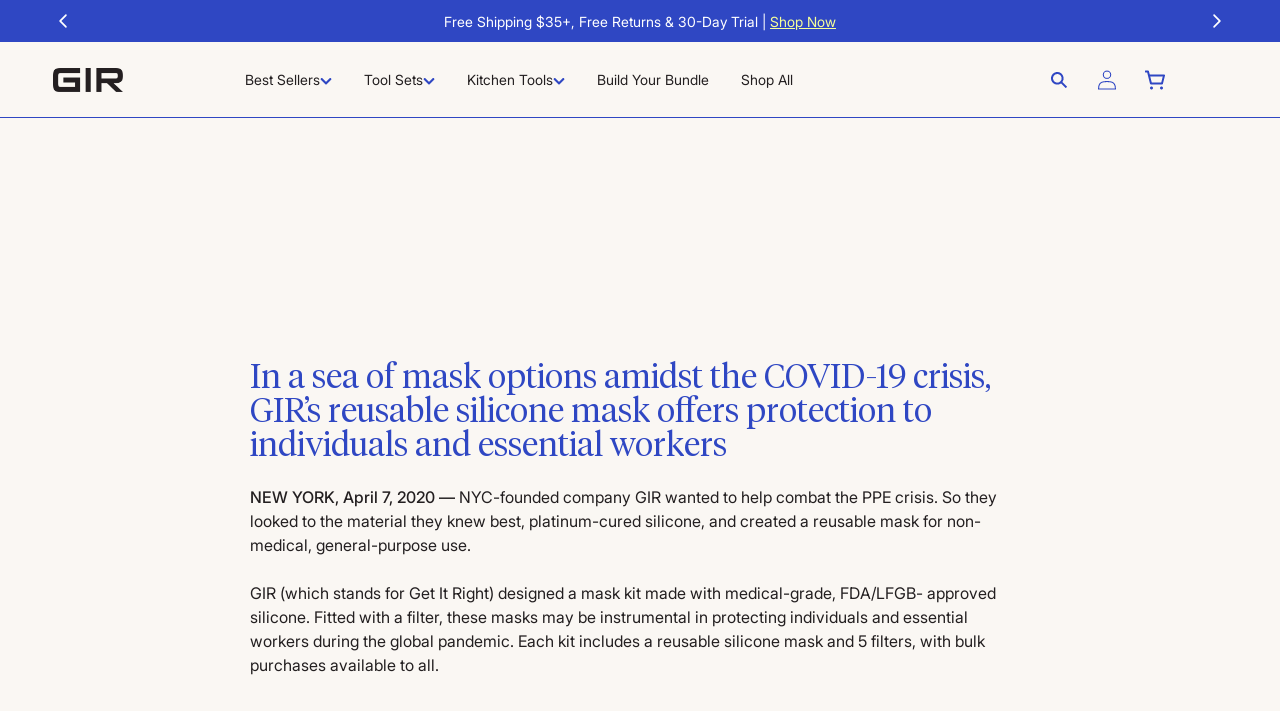

--- FILE ---
content_type: text/html; charset=utf-8
request_url: https://gir.co/blogs/news/gir-gets-it-right-with-general-purpose-reusable-silicone-masks
body_size: 57153
content:
<!doctype html>
<html class="no-js" lang="en">
  <head><script type="text/javascript">
      const observer = new MutationObserver((e) => {
        e.forEach(({ addedNodes: e }) => {
          e.forEach((e) => {
            1 === e.nodeType &&
              'SCRIPT' === e.tagName &&
              (e.innerHTML.includes('asyncLoad') &&
                (e.innerHTML = e.innerHTML
                  .replace(
                    'if(window.attachEvent)',
                    "document.addEventListener('asyncLazyLoad',function(event){asyncLoad();});if(window.attachEvent)",
                  )
                  .replaceAll(', asyncLoad', ', function(){}')),
              e.innerHTML.includes('PreviewBarInjector') &&
                (e.innerHTML = e.innerHTML.replace('DOMContentLoaded', 'asyncLazyLoad')),
              e.className == 'analytics' && (e.type = 'text/lazyload'),
              (e.src.includes('assets/storefront/features') ||
                e.src.includes('assets/shopify_pay') ||
                e.src.includes('connect.facebook.net')) &&
                (e.setAttribute('data-src', e.src), e.removeAttribute('src')));
          });
        });
      });
      observer.observe(document.documentElement, { childList: !0, subtree: !0 });
    </script>
    <script>
      eval(
        (function (p, a, c, k, e, r) {
          e = function (c) {
            return (c < a ? '' : e(parseInt(c / a))) + ((c = c % a) > 35 ? String.fromCharCode(c + 29) : c.toString(36));
          };
          if (!''.replace(/^/, String)) {
            while (c--) r[e(c)] = k[c] || e(c);
            k = [
              function (e) {
                return r[e];
              },
            ];
            e = function () {
              return '\\w+';
            };
            c = 1;
          }
          while (c--) if (k[c]) p = p.replace(new RegExp('\\b' + e(c) + '\\b', 'g'), k[c]);
          return p;
        })(
          'l(r.O=="P y"){i j=[],s=[];u Q(a,b=R){S c;T(...d)=>{U(c),c=V(()=>a.W(X,d),b)}}2.m="Y"+(2.z||"")+"Z";2.A="10"+(2.z||"")+"11";12{i a=r[2.m],e=r[2.A];2.k=(e.B(\'y\')>-1&&a.B(\'13\')<0),2.m="!1",c=C}14(d){2.k=!1;i c=C;2.m="!1"}2.k=k;l(k)i v=D E(e=>{e.8(({F:e})=>{e.8(e=>{1===e.5&&"G"===e.6&&(e.4("n","o"),e.4("f-3",e.3),e.g("3")),1===e.5&&"H"===e.6&&++p>q&&e.4("n","o"),1===e.5&&"I"===e.6&&j.w&&j.8(t=>{e.7.h(t)&&(e.4("f-7",e.7),e.g("7"))}),1===e.5&&"J"===e.6&&(e.4("f-3",e.3),e.g("3"),e.15="16/17")})})}),p=0,q=K;18 i v=D E(e=>{e.8(({F:e})=>{e.8(e=>{1===e.5&&"G"===e.6&&(e.4("n","o"),e.4("f-3",e.3),e.g("3")),1===e.5&&"H"===e.6&&++p>q&&e.4("n","o"),1===e.5&&"I"===e.6&&j.w&&j.8(t=>{e.7.h(t)&&(e.4("f-7",e.7),e.g("7"))}),1===e.5&&"J"===e.6&&(s.w&&s.8(t=>{e.3.h(t)&&(e.4("f-3",e.3),e.g("3"))}),e.9.h("x")&&(e.9=e.9.L("l(2.M)","N.19(\'1a\',u(1b){x();});l(2.M)").1c(", x",", u(){}")),(e.9.h("1d")||e.9.h("1e"))&&(e.9=e.9.L("1f","1g")))})})}),p=0,q=K;v.1h(N.1i,{1j:!0,1k:!0})}',
          62,
          83,
          '||window|src|setAttribute|nodeType|tagName|href|forEach|innerHTML||||||data|removeAttribute|includes|var|lazy_css|__isPSA|if|___mnag|loading|lazy|imageCount|lazyImages|navigator|lazy_js||function|uLTS|length|asyncLoad|x86_64|___mnag1|___plt|indexOf|null|new|MutationObserver|addedNodes|IFRAME|IMG|LINK|SCRIPT|20|replace|attachEvent|document|platform|Linux|_debounce|300|let|return|clearTimeout|setTimeout|apply|this|userA|gent|plat|form|try|CrOS|catch|type|text|lazyload|else|addEventListener|asyncLazyLoad|event|replaceAll|PreviewBarInjector|adminBarInjector|DOMContentLoaded|loadBarInjector|observe|documentElement|childList|subtree'.split(
            '|',
          ),
          0,
          {},
        ),
      );
    </script><meta charset="utf-8">
    
    
    
    
    
    
      
      
    
  
    
    <meta http-equiv="X-UA-Compatible" content="IE=edge">
    <meta name="viewport" content="width=device-width, user-scalable=no">
    <meta name="theme-color" content="">
    <link rel="canonical" href="https://gir.co/blogs/news/gir-gets-it-right-with-general-purpose-reusable-silicone-masks">
    <link rel="preconnect" href="https://cdn.shopify.com" crossorigin>
<script>
      const currentUrl = 'https://gir.co/blogs/news/gir-gets-it-right-with-general-purpose-reusable-silicone-masks';const storeUrl = 'https://gir.co';
      const collectionPage = storeUrl + '/collections';
      if (currentUrl === collectionPage) {
        // Replace 'desiredUrl' with the URL you want to redirect to
        window.location.href = storeUrl;
      }
      window.showAtcProductCard = {
        desktop: true,
        mobile: false,
      }
    </script>
<!-- Begin: Northbeam metadata info -->
  <script>
    localStorage.setItem('nb__region_code', "US");
    localStorage.setItem('nb__currency_code', "USD");
  </script>
<!-- End: Northbeam metadata info -->
    <!-- Begin: Northbeam Pixel -->
        <script async type="text/javascript" src="//j.northbeam.io/ota-sp/7ce74dcf-3374-402b-b5be-0cfe0f525713.js"></script>
    <!-- End: Northbeam Pixel --><script type="text/javascript" defer src="https://widgets.juniphq.com/v1/junip_shopify.js"></script><script type="text/javascript" defer src="https://widgets.juniphq.com/v1/junip_shopify.js"></script><link rel="icon" type="image/png" href="//gir.co/cdn/shop/files/GIR-favicon_1.png?crop=center&height=32&v=1680791763&width=32"><link rel="preconnect" href="https://fonts.shopifycdn.com" crossorigin>

    <title>
      GIR Gets It Right with General-Purpose Reusable Face Masks
</title>
    
    
      <meta name="description" content="GIR designed a reusable face mask kit made with medical-grade, FDA/LFGB-approved silicone. Fitted with a filter, these reusable masks may be instrumental in protecting individuals and essential workers during the global pandemic. Each kit includes a reusable silicone mask and 5 filters, with bulk purchases available to all.">
    

    

<meta property="og:site_name" content="GIR.co">
<meta property="og:url" content="https://gir.co/blogs/news/gir-gets-it-right-with-general-purpose-reusable-silicone-masks">
<meta property="og:title" content="GIR Gets It Right with General-Purpose Reusable Face Masks">
<meta property="og:type" content="article">
<meta property="og:description" content="GIR designed a reusable face mask kit made with medical-grade, FDA/LFGB-approved silicone. Fitted with a filter, these reusable masks may be instrumental in protecting individuals and essential workers during the global pandemic. Each kit includes a reusable silicone mask and 5 filters, with bulk purchases available to all."><meta property="og:image" content="http://gir.co/cdn/shop/articles/GIRFM1155AQA.jpg?v=1586365290">
  <meta property="og:image:secure_url" content="https://gir.co/cdn/shop/articles/GIRFM1155AQA.jpg?v=1586365290">
  <meta property="og:image:width" content="1387">
  <meta property="og:image:height" content="1734"><meta name="twitter:card" content="summary_large_image">
<meta name="twitter:title" content="GIR Gets It Right with General-Purpose Reusable Face Masks">
<meta name="twitter:description" content="GIR designed a reusable face mask kit made with medical-grade, FDA/LFGB-approved silicone. Fitted with a filter, these reusable masks may be instrumental in protecting individuals and essential workers during the global pandemic. Each kit includes a reusable silicone mask and 5 filters, with bulk purchases available to all.">


<style data-shopify>
  @font-face {
  font-family: Assistant;
  font-weight: 400;
  font-style: normal;
  font-display: fallback;
  src: url("//gir.co/cdn/fonts/assistant/assistant_n4.9120912a469cad1cc292572851508ca49d12e768.woff2") format("woff2"),
       url("//gir.co/cdn/fonts/assistant/assistant_n4.6e9875ce64e0fefcd3f4446b7ec9036b3ddd2985.woff") format("woff");
}

  
  
  
  @font-face {
  font-family: Assistant;
  font-weight: 400;
  font-style: normal;
  font-display: fallback;
  src: url("//gir.co/cdn/fonts/assistant/assistant_n4.9120912a469cad1cc292572851508ca49d12e768.woff2") format("woff2"),
       url("//gir.co/cdn/fonts/assistant/assistant_n4.6e9875ce64e0fefcd3f4446b7ec9036b3ddd2985.woff") format("woff");
}

@font-face {
      font-family: "Heading";
      src: url("//gir.co/cdn/shop/files/TiemposHeadline-Light.woff2?v=5508189186008110602") format("woff2");
      font-display: fallback;
    }

    @font-face {
      font-family: "T5";
      src: url("//gir.co/cdn/shop/files/Inter_24pt-Regular.woff2?v=16001952749843387306") format("woff2");
      font-display: fallback;
    }

    @font-face {
      font-family: "T6";
      src: url("//gir.co/cdn/shop/files/Inter_24pt-Medium.woff2?v=10368771879663157373") format("woff2");
      font-display: fallback;
    }

    @font-face {
      font-family: "Body";
      src: url("//gir.co/cdn/shop/files/Inter_24pt-Regular.woff2?v=16001952749843387306") format("woff2");
      font-display: fallback;
    }
    @font-face {
      font-weight: 500;
      font-family: "Body";
      src: url("//gir.co/cdn/shop/files/Inter_24pt-SemiBold.woff2?v=11789441789381971650") format("woff2");
      font-display: fallback;
    }
    
    @font-face {
      font-weight: 700;
      font-family: "Body";
      src: url("//gir.co/cdn/shop/files/Inter_24pt-SemiBold.woff2?v=11789441789381971650") format("woff2");
      font-display: fallback;
    }@font-face {
      font-family: "Body Small";
      src: url("//gir.co/cdn/shop/files/Inter_24pt-Regular.woff2?v=16001952749843387306") format("woff2");
      font-display: fallback;
    }
    @font-face {
      font-weight: 500;
      font-family: "Body";
      src: url("//gir.co/cdn/shop/files/Inter_24pt-Medium.woff2?v=10368771879663157373") format("woff2");
      font-display: fallback;
    }
    
    @font-face {
      font-weight: 700;
      font-family: "Body";
      src: url("//gir.co/cdn/shop/files/Inter_24pt-Medium.woff2?v=10368771879663157373") format("woff2");
      font-display: fallback;
    }@font-face {
      font-family: "Caption";
      src: url("//gir.co/cdn/shop/files/Inter_24pt-Regular.woff2?v=16001952749843387306") format("woff2");
      font-display: fallback;
    }

    @font-face {
      font-family: "Block Quote";
      src: url("//gir.co/cdn/shop/files/TiemposHeadline-Light.woff2?v=5508189186008110602") format("woff2");
      font-display: fallback;
    }@font-face {
    font-family: "Cadiz";
    src: url("//gir.co/cdn/shop/t/279/assets/cadiz-regular.woff2?v=122497828940374467471769614248") format("woff2");
    font-display: fallback;
  }

  @font-face {
    font-family: "Cadiz";
    src: url("//gir.co/cdn/shop/t/279/assets/cadiz-semibold.woff2?v=43895541250732227211769614248") format("woff2");
    font-weight: 500;
    font-display: fallback;
  }

  @font-face {
    font-family: "P22Mackinac";
    src: url("//gir.co/cdn/shop/t/279/assets/p22mackinac.woff2?v=53236208150457643101769614299") format("woff2");
    font-display: fallback;
  }

  @font-face {
    font-family: "P22Mackinac";
    src: url("//gir.co/cdn/shop/t/279/assets/p22mackinac-italic.woff2?v=35847187909707560391769614298") format("woff2");
    font-style: italic;
    font-display: fallback;
  }
</style>

<style data-shopify>
:root {
    /* base theme variables */

    --media-padding: px;
    --media-border-opacity: 0.05;
    --media-border-width: 1px;
    --media-radius: 0px;
    --media-shadow-opacity: 0.0;
    --media-shadow-horizontal-offset: 0px;
    --media-shadow-vertical-offset: 4px;
    --media-shadow-blur-radius: 5px;
    --media-shadow-visible: 0;

    --page-width: 256rem;
    --page-width-margin: 0rem;

    --product-card-image-padding: 0.0rem;
    --product-card-corner-radius: 0.0rem;
    --product-card-text-alignment: left;
    --product-card-border-width: 0.0rem;
    --product-card-border-opacity: 0.1;
    --product-card-shadow-opacity: 0.0;
    --product-card-shadow-visible: 0;
    --product-card-shadow-horizontal-offset: 0.0rem;
    --product-card-shadow-vertical-offset: 0.4rem;
    --product-card-shadow-blur-radius: 0.5rem;

    --collection-card-image-padding: 0.0rem;
    --collection-card-corner-radius: 0.0rem;
    --collection-card-text-alignment: right;
    --collection-card-border-width: 0.0rem;
    --collection-card-border-opacity: 0.1;
    --collection-card-shadow-opacity: 0.0;
    --collection-card-shadow-visible: 0;
    --collection-card-shadow-horizontal-offset: 0.0rem;
    --collection-card-shadow-vertical-offset: 0.4rem;
    --collection-card-shadow-blur-radius: 0.5rem;

    --blog-card-image-padding: 0.0rem;
    --blog-card-corner-radius: 0.0rem;
    --blog-card-text-alignment: left;
    --blog-card-border-width: 0.0rem;
    --blog-card-border-opacity: 0.1;
    --blog-card-shadow-opacity: 0.0;
    --blog-card-shadow-visible: 0;
    --blog-card-shadow-horizontal-offset: 0.0rem;
    --blog-card-shadow-vertical-offset: 0.4rem;
    --blog-card-shadow-blur-radius: 0.5rem;

    --badge-corner-radius: 4.0rem;

    --popup-border-width: 1px;
    --popup-border-opacity: 0.1;
    --popup-corner-radius: 0px;
    --popup-shadow-opacity: 0.0;
    --popup-shadow-horizontal-offset: 0px;
    --popup-shadow-vertical-offset: 4px;
    --popup-shadow-blur-radius: 5px;

    --drawer-border-width: 1px;
    --drawer-border-opacity: 0.1;
    --drawer-shadow-opacity: 0.0;
    --drawer-shadow-horizontal-offset: 0px;
    --drawer-shadow-vertical-offset: 4px;
    --drawer-shadow-blur-radius: 5px;

    --spacing-sections-desktop: 0px;
    --spacing-sections-mobile: 0px;

    --grid-desktop-vertical-spacing: 8px;
    --grid-desktop-horizontal-spacing: 8px;
    --grid-mobile-vertical-spacing: 4px;
    --grid-mobile-horizontal-spacing: 4px;

    --text-boxes-border-opacity: 0.1;
    --text-boxes-border-width: 0px;
    --text-boxes-radius: 0px;
    --text-boxes-shadow-opacity: 0.0;
    --text-boxes-shadow-visible: 0;
    --text-boxes-shadow-horizontal-offset: 0px;
    --text-boxes-shadow-vertical-offset: 4px;
    --text-boxes-shadow-blur-radius: 5px;

    --buttons-radius: 0px;
    --buttons-radius-outset: 0px;
    --buttons-border-width: 1px;
    --buttons-border-opacity: 1.0;
    --buttons-shadow-opacity: 0.0;
    --buttons-shadow-visible: 0;
    --buttons-shadow-horizontal-offset: 0px;
    --buttons-shadow-vertical-offset: 4px;
    --buttons-shadow-blur-radius: 5px;
    --buttons-border-offset: 0px;

    --inputs-radius: 0px;
    --inputs-border-width: 1px;
    --inputs-border-opacity: 0.55;
    --inputs-shadow-opacity: 0.0;
    --inputs-shadow-horizontal-offset: 0px;
    --inputs-margin-offset: 0px;
    --inputs-shadow-vertical-offset: 4px;
    --inputs-shadow-blur-radius: 5px;
    --inputs-radius-outset: 0px;

    --variant-pills-radius: 40px;
    --variant-pills-border-width: 1px;
    --variant-pills-border-opacity: 0.55;
    --variant-pills-shadow-opacity: 0.0;
    --variant-pills-shadow-horizontal-offset: 0px;
    --variant-pills-shadow-vertical-offset: 4px;
    --variant-pills-shadow-blur-radius: 5px;

    /* Styleguide responsive variables */
    --min-width-tablet: 721px;
    --min-width-desktop: 1024px;

    /* Styleguide text font sizes */
    --mobile-t1-font-size: 44px;
    --mobile-t2-font-size: 32px;
    --mobile-t3-font-size: 24px;
    --mobile-t4-font-size: 22px;
    --mobile-t5-font-size: 20px;
    --mobile-t6-font-size: 12px;
    --mobile-body-font-size: 15px;
    --mobile-body-small-font-size: 13px;
    --mobile-caption-font-size: 12px;
    --mobile-block-quote-font-size: 20px;

    --tablet-t1-font-size: 48px;
    --tablet-t2-font-size: 40px;
    --tablet-t3-font-size: 30px;
    --tablet-t4-font-size: 26px;
    --tablet-t5-font-size: 20px;
    --tablet-t6-font-size: 12px;
    --tablet-body-font-size: 16px;
    --tablet-body-small-font-size: 14px;
    --tablet-caption-font-size: 12px;
    --tablet-block-quote-font-size: 20px;

    --desktop-t1-font-size: 80px;
    --desktop-t2-font-size: 44px;
    --desktop-t3-font-size: 34px;
    --desktop-t4-font-size: 26px;
    --desktop-t5-font-size: 18px;
    --desktop-t6-font-size: 12px;
    --desktop-body-font-size: 16px;
    --desktop-body-small-font-size: 14px;
    --desktop-caption-font-size: 13px;
    --desktop-block-quote-font-size: 20px;

    /* Styleguide text margin bottoms */
    --mobile-t1-margin-bottom: 12px;
    --mobile-t2-margin-bottom: 12px;
    --mobile-t3-margin-bottom: 8px;
    --mobile-t4-margin-bottom: 8px;
    --mobile-t5-margin-bottom: 6px;
    --mobile-t6-margin-bottom: 20px;
    --mobile-caption-margin-bottom: 20px;
    --mobile-block-quote-margin-bottom: 8px;

    --tablet-t1-margin-bottom: 16px;
    --tablet-t2-margin-bottom: 16px;
    --tablet-t3-margin-bottom: 12px;
    --tablet-t4-margin-bottom: 12px;
    --tablet-t5-margin-bottom: 8px;
    --tablet-t6-margin-bottom: 24px;
    --tablet-caption-margin-bottom: 24px;
    --tablet-block-quote-margin-bottom: 12px;

    --desktop-t1-margin-bottom: 28px;
    --desktop-t2-margin-bottom: 16px;
    --desktop-t3-margin-bottom: 12px;
    --desktop-t4-margin-bottom: 12px;
    --desktop-t5-margin-bottom: 8px;
    --desktop-t6-margin-bottom: 24px;
    --desktop-caption-margin-bottom: 24px;
    --desktop-block-quote-margin-bottom: 12px;

    --mobile-t6-letter-spacing: 1.25px;
    --mobile-caption-letter-spacing: 0px;
    --tablet-t6-letter-spacing: 1.25px;
    --tablet-caption-letter-spacing: 0px;
    --desktop-t6-letter-spacing: 1.25px;
    --desktop-caption-letter-spacing: 0px;

    --t6-text-transformation: uppercase;
    --caption-text-transformation: none;

    /* Styleguide button sizes */
    --square-button-border-radius: 0px;
    --rounded-button-border-radius: 4px;
    --pill-button-border-radius: 100px;

    /* Styleguide colors */
    --dark-canvas-primary: #faf7f3;
    --dark-canvas-secondary: #f4efe6;
    --dark-canvas-tertiary: #f0eff9;
    --dark-canvas-accent1: #e7d3ff;
    --dark-canvas-accent2: #c9e6d2;
    --dark-canvas-accent3: #fec989;
    --dark-canvas-accent4: #f4b4cf;
    --light-canvas-primary: #2f47c3;
    --light-canvas-secondary: #231f20;
    --light-canvas-tertiary: #fb5345;
    --light-canvas-accent1: #e7d3ff;
    --light-canvas-accent2: #c9e6d2;
    --light-canvas-accent3: #fec989;
    --light-canvas-accent4: #f4b4cf;

    --dark-text-headline: #2f47c3;
    --dark-text-primary: #231f20;
    --dark-text-secondary: rgba(35, 31, 32, 0.76);
    --dark-text-tertiary: rgba(35, 31, 32, 0.64);
    --dark-text-link: #2f47c3;
    --dark-text-link-hover: rgba(47, 71, 195, 0.76);
    --dark-text-success: #2f47c3;
    --dark-text-error: #fb5345;
    --dark-text-block-quote: #2f47c3;
    
    --light-text-headline: #ffffff;
    --light-text-primary: #ffffff;
    --light-text-secondary: rgba(255, 255, 255, 0.76);
    --light-text-tertiary: rgba(255, 255, 255, 0.64);
    --light-text-link: #ffffff;
    --light-text-link-hover: rgba(255, 255, 255, 0.76);
    --light-text-success: #ffffff;
    --light-text-error: #fb5345;
    --light-text-block-quote: #ffffff;

    --primary-fill-opacity: rgba(47, 71, 195, 0.32);
    --dark-button-primary-fill: #2f47c3;
    --dark-button-primary-hover: rgba(47, 71, 195, 0.72);
    --dark-button-primary-pressed: #2f47c3;
    --dark-button-secondary-stroke: #2f47c3;
    --dark-button-secondary-stroke-hover: #2f47c3;
    --dark-button-secondary-fill-pressed: #2f47c3;
    --dark-button-secondary-text: #2f47c3;
    --dark-button-secondary-text-hover: #ffffff;
    --light-button-primary-fill: #ffffff;
    --light-button-primary-hover: rgba(255, 255, 255, 0.72);
    --light-button-primary-pressed: #ffffff;
    --light-button-secondary-stroke: #ffffff;
    --light-button-secondary-stroke-hover: #ffffff;
    --light-button-secondary-fill-pressed: #ffffff;
    --light-button-secondary-text: #ffffff;
    --light-button-secondary-text-hover: #2f47c3;
    --sold-out-button-background: #F8F8F8;

    --dark-icon-active: #2f47c3;
    --dark-icon-hover: rgba(47, 71, 195, 0.72);
    --dark-icon-inactive: rgba(47, 71, 195, 0.40);
    --light-icon-active: #ffffff;
    --light-icon-hover: rgba(255, 255, 255, 0.72);
    --light-icon-inactive: rgba(255, 255, 255, 0.40);

    --active-stroke: #2f47c3;
    --rgb-active-stroke: 47, 71, 195;
    --hover-stroke: #dadbeb;
    --inactive-stroke: #dadbeb;
    --divider-stroke: #2f47c3;
    --rgb-divider-stroke:47, 71, 195;
    --tab-stroke: #fec989;
    --veil: rgba(51,51,51, 0.24);
    --scrollbar: rgba(47, 71, 195, 0.40);
    --star-fill: #2f47c3;
    --star-fill-inactive: #dadbeb;

    --button-disabled-fill: #DEDBD3; /* hardcoded */
    --button-disabled-text: rgba(51, 51, 51, 0.32); /* hardcoded */
    --dark-form-field: rgba(51, 51, 51, 0.06); /* hardcoded */

    --icon-arrow-up-url: url('//gir.co/cdn/shop/t/279/assets/icon-arrow-up.svg?v=151456974828855016241769614286');
    --icon-arrow-down-url: url('//gir.co/cdn/shop/t/279/assets/icon-arrow-down.svg?v=127630314490954368601769614286');
    --icon-arrow-down-white-url: url('//gir.co/cdn/shop/t/279/assets/icon-arrow-down-white.svg?v=152999268885106420071769614286');
    --icon-arrow-down-inactive-url: url('//gir.co/cdn/shop/t/279/assets/icon-arrow-down-inactive.svg?v=5109618532339876251769614285');
  }
</style>

<style data-shopify>
  :root {
    /* button definitions */
    
    --button-border-radius: var(--square-button-border-radius);
    
    
    /* color definitions */
    
    --color-base-text: 35, 31, 32;
    --color-base-inverted-text: 255, 255, 255;
    --color-primary-text: var(--dark-text-primary);
    --color-secondary-text: var(--dark-text-secondary);
    --color-tertiary-text: var(--dark-text-tertiary);
    --color-inverted-text: var(--light-text-primary);
    --color-icon-active: var(--dark-icon-active);
    --color-icon-hover: var(--dark-icon-hover);
    --color-icon-inactive: var(--dark-icon-inactive);
    --color-icon-inverted-active: var(--light-icon-active);
    --color-icon-inverted-hover: var(--light-icon-hover);
    --color-icon-inverted-inactive: var(--light-icon-inactive);
    --color-headline-text: var(--dark-text-headline);
    --color-link-text: var(--dark-text-link);
    --color-link-text-hover: var(--dark-text-link-hover);
    --color-success-text: var(--dark-text-success);
    --color-error-text: var(--dark-text-error);
    --color-block-quote-text: var(--dark-text-block-quote);

    --inverted-color-primary-text: var(--light-text-primary);
    --inverted-color-secondary-text: var(--light-text-secondary);
    --inverted-color-tertiary-text: var(--light-text-tertiary);
    --inverted-color-icon-active: var(--light-icon-active);
    --inverted-color-icon-hover: var(--light-icon-hover);
    --inverted-color-icon-inactive: var(--light-icon-inactive);
    --inverted-color-icon-inverted-active: var(--dark-icon-active);
    --inverted-color-icon-inverted-hover: var(--dark-icon-hover);
    --inverted-color-icon-inverted-inactive: var(--dark-icon-inactive);
    --inverted-color-headline-text: var(--light-text-headline);
    --inverted-color-link-text: var(--light-text-link);
    --inverted-color-link-text-hover: var(--light-text-link-hover);
    --inverted-color-success-text: var(--light-text-success);
    --inverted-color-error-text: var(--light-text-error);
    --inverted-color-block-quote-text: var(--light-text-block-quote);
    
    --color-shadow: var(--color-base-text);
    
    --color-base-background-1: 250, 247, 243;
    --color-base-background-2: 244, 239, 230;
    --color-primary-background: #faf7f3;
    --color-secondary-background: #f4efe6;
    --color-inverted-background: #2f47c3;
    --gradient-base-background-1: #faf7f3;
    --gradient-base-background-2: #f4efe6;
    --color-base-accent-1: 231, 211, 255;
    --color-base-accent-2: 201, 230, 210;
    --gradient-base-accent-1: #e7d3ff;
    --gradient-base-accent-2: #c9e6d2;

    --inverted-color-base-background-1: 47, 71, 195;
    --inverted-color-base-background-2: 35, 31, 32;
    --inverted-color-primary-background: #2f47c3;
    --inverted-color-secondary-background: #231f20;
    --inverted-color-inverted-background: #faf7f3;
    --inverted-gradient-base-background-1: #2f47c3;
    --inverted-gradient-base-background-2: #231f20;
    --inverted-gradient-base-accent-1: ;
    --inverted-gradient-base-accent-2: ;
    
    
    --color-base-solid-button-labels: 47, 71, 195;
    --color-base-outline-button-labels: 47, 71, 195;
    --color-base-button-primary-fill: 47, 71, 195;
    --color-base-button-primary-text: 250, 247, 243;
    --color-base-button-secondary-text: 47, 71, 195;
    --button-primary-fill: var(--dark-button-primary-fill);
    --button-primary-fill-hover: var(--dark-button-primary-hover);
    --button-primary-fill-pressed: var(--dark-button-primary-pressed);
    --button-primary-text: var(--light-text-primary);
    --button-secondary-stroke: var(--dark-button-secondary-stroke);
    --button-secondary-stroke-hover: var(--dark-button-secondary-stroke-hover);
    --button-secondary-fill-pressed: var(--dark-button-secondary-fill-pressed);
    --button-secondary-text: var(--dark-button-secondary-text);
    --button-secondary-text-hover: var(--dark-button-secondary-text-hover);
    --button-secondary-pressed-hover-text: var(--dark-button-secondary-text-hover);

    --inverted-button-primary-fill: var(--light-button-primary-fill);
    --inverted-button-primary-fill-hover: var(--light-button-primary-hover);
    --inverted-button-primary-fill-pressed: var(--light-button-primary-pressed);
    --inverted-button-primary-text: var(--dark-text-primary);
    --inverted-button-secondary-stroke: var(--light-button-secondary-stroke);
    --inverted-button-secondary-stroke-hover: var(--light-button-secondary-stroke-hover);
    --inverted-button-secondary-fill-pressed: var(--light-button-secondary-fill-pressed);
    --inverted-button-secondary-text: var(--light-button-secondary-text);
    --inverted-button-secondary-text-hover: var(--light-button-secondary-text-hover);
    --inverted-button-secondary-pressed-hover-text: var(--light-button-secondary-text-hover);

    
    
    --tag-text: var(--dark-text-primary);
    --tag-primary-fill: var(--dark-canvas-accent1);
    --tag-secondary-fill: var(--dark-canvas-accent2);
    --tag-tertiary-fill: var(--dark-canvas-accent3);
    --tag-quaternary-fill: var(--dark-canvas-accent4);
    
    --tag-border-radius: 100px;
    --dropdown-list-border-top: var(--active-stroke);
    --dropdown-list-border-radius: 4px;
    --dropdown-list-translate-y: 9px;
    --dropdown-select-border-radius: 4px;
    --tag-stroke: transparent;    
    --payment-terms-background-color: #ffffff;
    --tag-sale-text: #ffffff;
    --tag-sale-background: #bb0215;
    --special-tag-background-color: #ffffff;
    --special-tag-text-color: #990e35;
    --special-tag-icon-color: ;

    /* font definitions */
    --font-heading-family: "Heading", "P22Mackinac";
    --font-t5-family: "T5", "Body", "Cadiz";
    --font-t6-family: "T6", "Body", "Cadiz";
    --font-body-family: "Body", "Cadiz";
    --font-body-small-family: "Body Small", "Body", "Cadiz";
    --font-caption-family: "Caption", "Body", "Cadiz";
    --font-block-quote-family: "Block Quote", "Heading", "P22Mackinac";
    
    --font-body-style: normal;
    --font-body-weight: 400;
    --font-body-weight-bold: 700;
    --font-heading-style: normal;
    --font-heading-weight: 400;
    --font-body-scale: 1.0;
    --font-heading-scale: 1.0; 
    
    --button-min-width: 160px;
    
  }

  *,
  *::before,
  *::after {
    box-sizing: inherit;
  }

  html {
    box-sizing: border-box;
    font-size: calc(var(--font-body-scale) * 62.5%);
    height: 100%;
  }

  body {
    display: grid;
    grid-template-rows: auto auto 1fr auto;
    grid-template-columns: 100%;
    min-height: 100%;
    margin: 0;
    font-family: var(--font-body-family);
  }

  body:not(.js-loaded) .hide-before-load,
  body:not(.js-loaded) .hide-before-load img {
    display: none;
    opacity: 0;
    visibility: hidden;
  }

  @media screen and (min-width: 721px) {
    body {
      font-size: 1.6rem;
    }
  }
</style>
<script>
window.themeIconUrls = {
  basket: "//gir.co/cdn/shop/t/279/assets/icon-basket.svg?v=140695280903493518351769614287",
  arrowUp: "//gir.co/cdn/shop/t/279/assets/icon-arrow-up.svg?v=151456974828855016241769614286",
  arrowDown: "//gir.co/cdn/shop/t/279/assets/icon-arrow-down.svg?v=127630314490954368601769614286",
  star: "//gir.co/cdn/shop/t/279/assets/icon-star.svg?v=52883",
};

window.themeIcons = {
  arrowDown: `<svg width="12" height="8" viewBox="0 0 12 8" fill="none" xmlns="http://www.w3.org/2000/svg" class="icon-arrow-down"><path fill-rule="evenodd" clip-rule="evenodd" d="M11.3033 2.51037C11.4986 2.31511 11.4986 1.99852 11.3033 1.80326L10.5962 1.09615C10.401 0.900892 10.0844 0.900892 9.88913 1.09615L6.00075 4.98453L2.11095 1.09615C1.91569 0.900891 1.59911 0.900892 1.40385 1.09615L0.69674 1.80326C0.501478 1.99852 0.501477 2.3151 0.696739 2.51037L4.58653 6.39875L4.58583 6.39945L5.64649 7.46011C5.84175 7.65538 6.15833 7.65538 6.35359 7.46011L11.3033 2.51037Z" fill="#703412"/></svg>`,
  star: `<svg width="16" height="16" viewBox="0 0 16 16" fill="none" xmlns="http://www.w3.org/2000/svg"><path fill-rule="evenodd" clip-rule="evenodd" d="M7.99998 13.0852L3.28889 15.4762C3.18255 15.5302 3.05189 15.4891 2.99706 15.3844C2.97577 15.3438 2.96832 15.2975 2.97581 15.2523L3.83017 10.103L0.064192 6.43136C-0.0208179 6.34848 -0.0214783 6.21346 0.062717 6.12978C0.0954128 6.09728 0.137856 6.07599 0.183781 6.06906L5.4229 5.27766L7.80648 0.617401C7.86029 0.512205 7.99054 0.469862 8.09741 0.522826C8.13891 0.543393 8.17259 0.57655 8.19349 0.617401L10.5771 5.27766L15.8162 6.06906C15.9345 6.08692 16.0156 6.19578 15.9975 6.31219C15.9904 6.3574 15.9688 6.39918 15.9358 6.43136L12.1698 10.103L13.0242 15.2523C13.0434 15.3686 12.9634 15.4782 12.8453 15.4972C12.7994 15.5045 12.7524 15.4972 12.7111 15.4762L7.99998 13.0852Z" fill="#2f47c3" /></svg>`,
  starInactive: `<svg class="inactive" width="16" height="16" viewBox="0 0 16 16" fill="none" xmlns="http://www.w3.org/2000/svg"><path fill-rule="evenodd" clip-rule="evenodd" d="M7.99998 13.0852L3.28889 15.4762C3.18255 15.5302 3.05189 15.4891 2.99706 15.3844C2.97577 15.3438 2.96832 15.2975 2.97581 15.2523L3.83017 10.103L0.064192 6.43136C-0.0208179 6.34848 -0.0214783 6.21346 0.062717 6.12978C0.0954128 6.09728 0.137856 6.07599 0.183781 6.06906L5.4229 5.27766L7.80648 0.617401C7.86029 0.512205 7.99054 0.469862 8.09741 0.522826C8.13891 0.543393 8.17259 0.57655 8.19349 0.617401L10.5771 5.27766L15.8162 6.06906C15.9345 6.08692 16.0156 6.19578 15.9975 6.31219C15.9904 6.3574 15.9688 6.39918 15.9358 6.43136L12.1698 10.103L13.0242 15.2523C13.0434 15.3686 12.9634 15.4782 12.8453 15.4972C12.7994 15.5045 12.7524 15.4972 12.7111 15.4762L7.99998 13.0852Z" fill="#dadbeb" /></svg>`,
  arrowDownGlobal: `<svg aria-hidden="true" focusable="false" role="presentation" class="icon icon-caret" viewBox="0 0 10 6"><path fill-rule="evenodd" clip-rule="evenodd" d="M9.354.646a.5.5 0 00-.708 0L5 4.293 1.354.646a.5.5 0 00-.708.708l4 4a.5.5 0 00.708 0l4-4a.5.5 0 000-.708z" fill="currentColor"></svg>`,
};

window.themePixels = {
  google: {
    conversionId: "AW-983157318",
    productListViewedEventName: "Product List Viewed",
    productViewedEventName: "Product Viewed",
    productAddedEventName: "Product Added",
    checkoutStartedEventName: "Checkout Started",
    productListViewedConversionLabel: "",
    productViewedConversionLabel: "",
    productAddedConversionLabel: "",
    checkoutStartedConversionLabel: ""
  }
};
</script>


<script src="//gir.co/cdn/shop/t/279/assets/swiper-bundle.min.js?v=87330480114418983271769614330" defer="defer"></script>

    <link href="//gir.co/cdn/shop/t/279/assets/swiper-bundle.min.css?v=62037210530794480361769614329" rel="stylesheet" type="text/css" media="all" />
    <link rel="preload" href="//gir.co/cdn/shop/t/279/assets/base.css?v=62071400594837347631769614246" as="style" onload="this.onload=null;this.rel='stylesheet'">

<noscript><link href="//gir.co/cdn/shop/t/279/assets/base.css?v=62071400594837347631769614246" rel="stylesheet" type="text/css" media="all" /></noscript>

    <script src="//gir.co/cdn/shop/t/279/assets/constants.js?v=95358004781563950421769614269" defer="defer"></script>
    <script src="//gir.co/cdn/shop/t/279/assets/pubsub.min.js?v=120995972170520411031769614310" defer="defer"></script>
    <script
          data-src='//gir.co/cdn/shop/t/279/assets/klaviyo.min.js?v=78766444090138306981769614290'
          type='text/plain'
          data-lazy-script
          async>
    </script><script src='//gir.co/cdn/shop/t/279/assets/junip.min.js?v=125066474920014986001769614289' defer></script><script src='//gir.co/cdn/shop/t/279/assets/sticky.min.js?v=84237790879493119071769614328' defer="defer"></script>
    <script src="//gir.co/cdn/shop/t/279/assets/global.min.js?v=53338925401354488871769614283" defer="defer"></script><script>window.performance && window.performance.mark && window.performance.mark('shopify.content_for_header.start');</script><meta name="facebook-domain-verification" content="soee3nw86iqjkwl3adbbemjesiqz5b">
<meta id="shopify-digital-wallet" name="shopify-digital-wallet" content="/15842377792/digital_wallets/dialog">
<meta name="shopify-checkout-api-token" content="d9f63623d8d54ef3f8b697c7345f8c22">
<meta id="in-context-paypal-metadata" data-shop-id="15842377792" data-venmo-supported="true" data-environment="production" data-locale="en_US" data-paypal-v4="true" data-currency="USD">
<link rel="alternate" type="application/atom+xml" title="Feed" href="/blogs/news.atom" />
<script async="async" src="/checkouts/internal/preloads.js?locale=en-US"></script>
<link rel="preconnect" href="https://shop.app" crossorigin="anonymous">
<script async="async" src="https://shop.app/checkouts/internal/preloads.js?locale=en-US&shop_id=15842377792" crossorigin="anonymous"></script>
<script id="apple-pay-shop-capabilities" type="application/json">{"shopId":15842377792,"countryCode":"US","currencyCode":"USD","merchantCapabilities":["supports3DS"],"merchantId":"gid:\/\/shopify\/Shop\/15842377792","merchantName":"GIR.co","requiredBillingContactFields":["postalAddress","email","phone"],"requiredShippingContactFields":["postalAddress","email","phone"],"shippingType":"shipping","supportedNetworks":["visa","masterCard","amex","discover","elo","jcb"],"total":{"type":"pending","label":"GIR.co","amount":"1.00"},"shopifyPaymentsEnabled":true,"supportsSubscriptions":true}</script>
<script id="shopify-features" type="application/json">{"accessToken":"d9f63623d8d54ef3f8b697c7345f8c22","betas":["rich-media-storefront-analytics"],"domain":"gir.co","predictiveSearch":true,"shopId":15842377792,"locale":"en"}</script>
<script>var Shopify = Shopify || {};
Shopify.shop = "getitright-dev.myshopify.com";
Shopify.locale = "en";
Shopify.currency = {"active":"USD","rate":"1.0"};
Shopify.country = "US";
Shopify.theme = {"name":"patterntheme-gir\/SOOJ HOMEPAGE NAV EDITS 1.29.26","id":149511602372,"schema_name":"Dawn","schema_version":"7.0.1","theme_store_id":null,"role":"main"};
Shopify.theme.handle = "null";
Shopify.theme.style = {"id":null,"handle":null};
Shopify.cdnHost = "gir.co/cdn";
Shopify.routes = Shopify.routes || {};
Shopify.routes.root = "/";</script>
<script type="module">!function(o){(o.Shopify=o.Shopify||{}).modules=!0}(window);</script>
<script>!function(o){function n(){var o=[];function n(){o.push(Array.prototype.slice.apply(arguments))}return n.q=o,n}var t=o.Shopify=o.Shopify||{};t.loadFeatures=n(),t.autoloadFeatures=n()}(window);</script>
<script>
  window.ShopifyPay = window.ShopifyPay || {};
  window.ShopifyPay.apiHost = "shop.app\/pay";
  window.ShopifyPay.redirectState = null;
</script>
<script id="shop-js-analytics" type="application/json">{"pageType":"article"}</script>
<script defer="defer" async type="module" src="//gir.co/cdn/shopifycloud/shop-js/modules/v2/client.init-shop-cart-sync_BN7fPSNr.en.esm.js"></script>
<script defer="defer" async type="module" src="//gir.co/cdn/shopifycloud/shop-js/modules/v2/chunk.common_Cbph3Kss.esm.js"></script>
<script defer="defer" async type="module" src="//gir.co/cdn/shopifycloud/shop-js/modules/v2/chunk.modal_DKumMAJ1.esm.js"></script>
<script type="module">
  await import("//gir.co/cdn/shopifycloud/shop-js/modules/v2/client.init-shop-cart-sync_BN7fPSNr.en.esm.js");
await import("//gir.co/cdn/shopifycloud/shop-js/modules/v2/chunk.common_Cbph3Kss.esm.js");
await import("//gir.co/cdn/shopifycloud/shop-js/modules/v2/chunk.modal_DKumMAJ1.esm.js");

  window.Shopify.SignInWithShop?.initShopCartSync?.({"fedCMEnabled":true,"windoidEnabled":true});

</script>
<script>
  window.Shopify = window.Shopify || {};
  if (!window.Shopify.featureAssets) window.Shopify.featureAssets = {};
  window.Shopify.featureAssets['shop-js'] = {"shop-cart-sync":["modules/v2/client.shop-cart-sync_CJVUk8Jm.en.esm.js","modules/v2/chunk.common_Cbph3Kss.esm.js","modules/v2/chunk.modal_DKumMAJ1.esm.js"],"init-fed-cm":["modules/v2/client.init-fed-cm_7Fvt41F4.en.esm.js","modules/v2/chunk.common_Cbph3Kss.esm.js","modules/v2/chunk.modal_DKumMAJ1.esm.js"],"init-shop-email-lookup-coordinator":["modules/v2/client.init-shop-email-lookup-coordinator_Cc088_bR.en.esm.js","modules/v2/chunk.common_Cbph3Kss.esm.js","modules/v2/chunk.modal_DKumMAJ1.esm.js"],"init-windoid":["modules/v2/client.init-windoid_hPopwJRj.en.esm.js","modules/v2/chunk.common_Cbph3Kss.esm.js","modules/v2/chunk.modal_DKumMAJ1.esm.js"],"shop-button":["modules/v2/client.shop-button_B0jaPSNF.en.esm.js","modules/v2/chunk.common_Cbph3Kss.esm.js","modules/v2/chunk.modal_DKumMAJ1.esm.js"],"shop-cash-offers":["modules/v2/client.shop-cash-offers_DPIskqss.en.esm.js","modules/v2/chunk.common_Cbph3Kss.esm.js","modules/v2/chunk.modal_DKumMAJ1.esm.js"],"shop-toast-manager":["modules/v2/client.shop-toast-manager_CK7RT69O.en.esm.js","modules/v2/chunk.common_Cbph3Kss.esm.js","modules/v2/chunk.modal_DKumMAJ1.esm.js"],"init-shop-cart-sync":["modules/v2/client.init-shop-cart-sync_BN7fPSNr.en.esm.js","modules/v2/chunk.common_Cbph3Kss.esm.js","modules/v2/chunk.modal_DKumMAJ1.esm.js"],"init-customer-accounts-sign-up":["modules/v2/client.init-customer-accounts-sign-up_CfPf4CXf.en.esm.js","modules/v2/client.shop-login-button_DeIztwXF.en.esm.js","modules/v2/chunk.common_Cbph3Kss.esm.js","modules/v2/chunk.modal_DKumMAJ1.esm.js"],"pay-button":["modules/v2/client.pay-button_CgIwFSYN.en.esm.js","modules/v2/chunk.common_Cbph3Kss.esm.js","modules/v2/chunk.modal_DKumMAJ1.esm.js"],"init-customer-accounts":["modules/v2/client.init-customer-accounts_DQ3x16JI.en.esm.js","modules/v2/client.shop-login-button_DeIztwXF.en.esm.js","modules/v2/chunk.common_Cbph3Kss.esm.js","modules/v2/chunk.modal_DKumMAJ1.esm.js"],"avatar":["modules/v2/client.avatar_BTnouDA3.en.esm.js"],"init-shop-for-new-customer-accounts":["modules/v2/client.init-shop-for-new-customer-accounts_CsZy_esa.en.esm.js","modules/v2/client.shop-login-button_DeIztwXF.en.esm.js","modules/v2/chunk.common_Cbph3Kss.esm.js","modules/v2/chunk.modal_DKumMAJ1.esm.js"],"shop-follow-button":["modules/v2/client.shop-follow-button_BRMJjgGd.en.esm.js","modules/v2/chunk.common_Cbph3Kss.esm.js","modules/v2/chunk.modal_DKumMAJ1.esm.js"],"checkout-modal":["modules/v2/client.checkout-modal_B9Drz_yf.en.esm.js","modules/v2/chunk.common_Cbph3Kss.esm.js","modules/v2/chunk.modal_DKumMAJ1.esm.js"],"shop-login-button":["modules/v2/client.shop-login-button_DeIztwXF.en.esm.js","modules/v2/chunk.common_Cbph3Kss.esm.js","modules/v2/chunk.modal_DKumMAJ1.esm.js"],"lead-capture":["modules/v2/client.lead-capture_DXYzFM3R.en.esm.js","modules/v2/chunk.common_Cbph3Kss.esm.js","modules/v2/chunk.modal_DKumMAJ1.esm.js"],"shop-login":["modules/v2/client.shop-login_CA5pJqmO.en.esm.js","modules/v2/chunk.common_Cbph3Kss.esm.js","modules/v2/chunk.modal_DKumMAJ1.esm.js"],"payment-terms":["modules/v2/client.payment-terms_BxzfvcZJ.en.esm.js","modules/v2/chunk.common_Cbph3Kss.esm.js","modules/v2/chunk.modal_DKumMAJ1.esm.js"]};
</script>
<script>(function() {
  var isLoaded = false;
  function asyncLoad() {
    if (isLoaded) return;
    isLoaded = true;
    var urls = ["https:\/\/cdn-loyalty.yotpo.com\/loader\/P857UOqTETiUHVwuM74XNA.js?shop=getitright-dev.myshopify.com","\/\/cdn.shopify.com\/proxy\/d1cc313da9323da0cb38e6253ecfac05a3fe0d2e252ff637862ca115f9cb4a00\/app.retention.com\/shopify\/reids.js?shop=getitright-dev.myshopify.com\u0026sp-cache-control=cHVibGljLCBtYXgtYWdlPTkwMA","https:\/\/storage.nfcube.com\/instafeed-85a6e561300304eb61065448d1d805b7.js?shop=getitright-dev.myshopify.com","https:\/\/widgets.juniphq.com\/v1\/junip_shopify.js?shop=getitright-dev.myshopify.com","https:\/\/sdk.postscript.io\/sdk-script-loader.bundle.js?shopId=306591\u0026shop=getitright-dev.myshopify.com","https:\/\/s3.eu-west-1.amazonaws.com\/production-klarna-il-shopify-osm\/d3bc5d6366701989e2db5a93793900883f2d31a6\/getitright-dev.myshopify.com-1769704717292.js?shop=getitright-dev.myshopify.com"];
    for (var i = 0; i < urls.length; i++) {
      var s = document.createElement('script');
      s.type = 'text/javascript';
      s.async = true;
      s.src = urls[i];
      var x = document.getElementsByTagName('script')[0];
      x.parentNode.insertBefore(s, x);
    }
  };
  if(window.attachEvent) {
    window.attachEvent('onload', asyncLoad);
  } else {
    window.addEventListener('load', asyncLoad, false);
  }
})();</script>
<script id="__st">var __st={"a":15842377792,"offset":-18000,"reqid":"17e6058a-5faf-47b9-98e7-adc04f334853-1769781994","pageurl":"gir.co\/blogs\/news\/gir-gets-it-right-with-general-purpose-reusable-silicone-masks","s":"articles-383913853017","u":"80baf46fdb29","p":"article","rtyp":"article","rid":383913853017};</script>
<script>window.ShopifyPaypalV4VisibilityTracking = true;</script>
<script id="captcha-bootstrap">!function(){'use strict';const t='contact',e='account',n='new_comment',o=[[t,t],['blogs',n],['comments',n],[t,'customer']],c=[[e,'customer_login'],[e,'guest_login'],[e,'recover_customer_password'],[e,'create_customer']],r=t=>t.map((([t,e])=>`form[action*='/${t}']:not([data-nocaptcha='true']) input[name='form_type'][value='${e}']`)).join(','),a=t=>()=>t?[...document.querySelectorAll(t)].map((t=>t.form)):[];function s(){const t=[...o],e=r(t);return a(e)}const i='password',u='form_key',d=['recaptcha-v3-token','g-recaptcha-response','h-captcha-response',i],f=()=>{try{return window.sessionStorage}catch{return}},m='__shopify_v',_=t=>t.elements[u];function p(t,e,n=!1){try{const o=window.sessionStorage,c=JSON.parse(o.getItem(e)),{data:r}=function(t){const{data:e,action:n}=t;return t[m]||n?{data:e,action:n}:{data:t,action:n}}(c);for(const[e,n]of Object.entries(r))t.elements[e]&&(t.elements[e].value=n);n&&o.removeItem(e)}catch(o){console.error('form repopulation failed',{error:o})}}const l='form_type',E='cptcha';function T(t){t.dataset[E]=!0}const w=window,h=w.document,L='Shopify',v='ce_forms',y='captcha';let A=!1;((t,e)=>{const n=(g='f06e6c50-85a8-45c8-87d0-21a2b65856fe',I='https://cdn.shopify.com/shopifycloud/storefront-forms-hcaptcha/ce_storefront_forms_captcha_hcaptcha.v1.5.2.iife.js',D={infoText:'Protected by hCaptcha',privacyText:'Privacy',termsText:'Terms'},(t,e,n)=>{const o=w[L][v],c=o.bindForm;if(c)return c(t,g,e,D).then(n);var r;o.q.push([[t,g,e,D],n]),r=I,A||(h.body.append(Object.assign(h.createElement('script'),{id:'captcha-provider',async:!0,src:r})),A=!0)});var g,I,D;w[L]=w[L]||{},w[L][v]=w[L][v]||{},w[L][v].q=[],w[L][y]=w[L][y]||{},w[L][y].protect=function(t,e){n(t,void 0,e),T(t)},Object.freeze(w[L][y]),function(t,e,n,w,h,L){const[v,y,A,g]=function(t,e,n){const i=e?o:[],u=t?c:[],d=[...i,...u],f=r(d),m=r(i),_=r(d.filter((([t,e])=>n.includes(e))));return[a(f),a(m),a(_),s()]}(w,h,L),I=t=>{const e=t.target;return e instanceof HTMLFormElement?e:e&&e.form},D=t=>v().includes(t);t.addEventListener('submit',(t=>{const e=I(t);if(!e)return;const n=D(e)&&!e.dataset.hcaptchaBound&&!e.dataset.recaptchaBound,o=_(e),c=g().includes(e)&&(!o||!o.value);(n||c)&&t.preventDefault(),c&&!n&&(function(t){try{if(!f())return;!function(t){const e=f();if(!e)return;const n=_(t);if(!n)return;const o=n.value;o&&e.removeItem(o)}(t);const e=Array.from(Array(32),(()=>Math.random().toString(36)[2])).join('');!function(t,e){_(t)||t.append(Object.assign(document.createElement('input'),{type:'hidden',name:u})),t.elements[u].value=e}(t,e),function(t,e){const n=f();if(!n)return;const o=[...t.querySelectorAll(`input[type='${i}']`)].map((({name:t})=>t)),c=[...d,...o],r={};for(const[a,s]of new FormData(t).entries())c.includes(a)||(r[a]=s);n.setItem(e,JSON.stringify({[m]:1,action:t.action,data:r}))}(t,e)}catch(e){console.error('failed to persist form',e)}}(e),e.submit())}));const S=(t,e)=>{t&&!t.dataset[E]&&(n(t,e.some((e=>e===t))),T(t))};for(const o of['focusin','change'])t.addEventListener(o,(t=>{const e=I(t);D(e)&&S(e,y())}));const B=e.get('form_key'),M=e.get(l),P=B&&M;t.addEventListener('DOMContentLoaded',(()=>{const t=y();if(P)for(const e of t)e.elements[l].value===M&&p(e,B);[...new Set([...A(),...v().filter((t=>'true'===t.dataset.shopifyCaptcha))])].forEach((e=>S(e,t)))}))}(h,new URLSearchParams(w.location.search),n,t,e,['guest_login'])})(!0,!0)}();</script>
<script integrity="sha256-4kQ18oKyAcykRKYeNunJcIwy7WH5gtpwJnB7kiuLZ1E=" data-source-attribution="shopify.loadfeatures" defer="defer" src="//gir.co/cdn/shopifycloud/storefront/assets/storefront/load_feature-a0a9edcb.js" crossorigin="anonymous"></script>
<script crossorigin="anonymous" defer="defer" src="//gir.co/cdn/shopifycloud/storefront/assets/shopify_pay/storefront-65b4c6d7.js?v=20250812"></script>
<script data-source-attribution="shopify.dynamic_checkout.dynamic.init">var Shopify=Shopify||{};Shopify.PaymentButton=Shopify.PaymentButton||{isStorefrontPortableWallets:!0,init:function(){window.Shopify.PaymentButton.init=function(){};var t=document.createElement("script");t.src="https://gir.co/cdn/shopifycloud/portable-wallets/latest/portable-wallets.en.js",t.type="module",document.head.appendChild(t)}};
</script>
<script data-source-attribution="shopify.dynamic_checkout.buyer_consent">
  function portableWalletsHideBuyerConsent(e){var t=document.getElementById("shopify-buyer-consent"),n=document.getElementById("shopify-subscription-policy-button");t&&n&&(t.classList.add("hidden"),t.setAttribute("aria-hidden","true"),n.removeEventListener("click",e))}function portableWalletsShowBuyerConsent(e){var t=document.getElementById("shopify-buyer-consent"),n=document.getElementById("shopify-subscription-policy-button");t&&n&&(t.classList.remove("hidden"),t.removeAttribute("aria-hidden"),n.addEventListener("click",e))}window.Shopify?.PaymentButton&&(window.Shopify.PaymentButton.hideBuyerConsent=portableWalletsHideBuyerConsent,window.Shopify.PaymentButton.showBuyerConsent=portableWalletsShowBuyerConsent);
</script>
<script data-source-attribution="shopify.dynamic_checkout.cart.bootstrap">document.addEventListener("DOMContentLoaded",(function(){function t(){return document.querySelector("shopify-accelerated-checkout-cart, shopify-accelerated-checkout")}if(t())Shopify.PaymentButton.init();else{new MutationObserver((function(e,n){t()&&(Shopify.PaymentButton.init(),n.disconnect())})).observe(document.body,{childList:!0,subtree:!0})}}));
</script>
<link id="shopify-accelerated-checkout-styles" rel="stylesheet" media="screen" href="https://gir.co/cdn/shopifycloud/portable-wallets/latest/accelerated-checkout-backwards-compat.css" crossorigin="anonymous">
<style id="shopify-accelerated-checkout-cart">
        #shopify-buyer-consent {
  margin-top: 1em;
  display: inline-block;
  width: 100%;
}

#shopify-buyer-consent.hidden {
  display: none;
}

#shopify-subscription-policy-button {
  background: none;
  border: none;
  padding: 0;
  text-decoration: underline;
  font-size: inherit;
  cursor: pointer;
}

#shopify-subscription-policy-button::before {
  box-shadow: none;
}

      </style>
<script id="sections-script" data-sections="footer" defer="defer" src="//gir.co/cdn/shop/t/279/compiled_assets/scripts.js?v=52883"></script>
<script>window.performance && window.performance.mark && window.performance.mark('shopify.content_for_header.end');</script>

<link rel="preload" as="font" href="//gir.co/cdn/fonts/assistant/assistant_n4.9120912a469cad1cc292572851508ca49d12e768.woff2" type="font/woff2" crossorigin><link rel="preload" as="font" href="//gir.co/cdn/fonts/assistant/assistant_n4.9120912a469cad1cc292572851508ca49d12e768.woff2" type="font/woff2" crossorigin><script>
      document.documentElement.className = document.documentElement.className.replace('no-js', 'js');
      if (Shopify.designMode) {
        document.documentElement.classList.add('shopify-design-mode');
      }
    </script>

    <!-- Google tag (gtag.js) - Google Ads: TAG_ID -->
    <script async src="https://www.googletagmanager.com/gtag/js?id=AW-983157318"></script>
    <script>
      window.dataLayer = window.dataLayer || [];
      function gtag(){dataLayer.push(arguments);}
      gtag('js', new Date());

      gtag('config','AW-983157318');
    </script>

    

    <script
      data-src='//gir.co/cdn/shop/t/279/assets/product-card.min.js?v=18691718519943360231769614306'
      type='text/plain'
      data-lazy-script
      async>
    </script>

    <script type="text/javascript">
    (function(c,l,a,r,i,t,y){
        c[a]=c[a]||function(){(c[a].q=c[a].q||[]).push(arguments)};
        t=l.createElement(r);t.async=1;t.src="https://www.clarity.ms/tag/"+i;
        y=l.getElementsByTagName(r)[0];y.parentNode.insertBefore(t,y);
    })(window, document, "clarity", "script", "hrpd2ork9q");
    </script>
      
    <script>
        window.Shopify = window.Shopify || {theme: {id: 149511602372, role: 'main' } };
        window._template = {
            directory: "",
            name: "article",
            suffix: ""
        }
    </script> 
    <script src="https://cdn.intelligems.io/2bd19fc267da.js" defer></script>
    <script
  type="text/javascript"
  src="https://app.termly.io/resource-blocker/2e0d3887-6fa6-4559-8ae2-b2c265d29478?autoBlock=on"
></script>
    <style>
      .termly-styles-button-a4543c{
          font-size: 14px !important;
        }
        .termly-styles-cookieCount-e0c34c {
          font-size: 12px;
        }
        .termly-styles-container-e8c42f h3 {
          color: #fff;
        }
        .termly-styles-message-e9e76f, .termly-styles-cbLabel-e03db2, .termly-styles-body-f2809e, .termly-styles-preferenceTitle-e3b150, .termly-styles-description-d105e2, .termly-styles-root-d5f974, .termly-styles-module-root-aca1a3 {
          /* font-family: var(--font-body-family) !important; */
        }
       .termly-styles-root-b0aebb.termly-styles-termly-banner-e1ed59.t-consentPrompt {
          margin: 0 auto;
          width: 100%;
          /* border-radius: 0; */
      }
        .t-preference-modal .termly-styles-preferenceContainer-fb5a6d > div label input {
          display: none;
      }
       .termly-styles-termly-banner-e1ed59 {
        width: 100% !important;
        margin: 0 !important;
      }
         .termly-styles-termly-banner-e1ed59 {
          max-width: none !important;
      }
      </style>

  <!-- BEGIN app block: shopify://apps/elevar-conversion-tracking/blocks/dataLayerEmbed/bc30ab68-b15c-4311-811f-8ef485877ad6 -->



<script type="module" dynamic>
  const configUrl = "/a/elevar/static/configs/81a0cd1a112ef825d65fba85f8b63e62cdcc9cdd/config.js";
  const config = (await import(configUrl)).default;
  const scriptUrl = config.script_src_app_theme_embed;

  if (scriptUrl) {
    const { handler } = await import(scriptUrl);

    await handler(
      config,
      {
        cartData: {
  marketId: "4128964",
  attributes:{},
  cartTotal: "0.0",
  currencyCode:"USD",
  items: []
}
,
        user: {cartTotal: "0.0",
    currencyCode:"USD",customer: {},
}
,
        isOnCartPage:false,
        collectionView:null,
        searchResultsView:null,
        productView:null,
        checkoutComplete: null
      }
    );
  }
</script>


<!-- END app block --><!-- BEGIN app block: shopify://apps/eg-auto-add-to-cart/blocks/app-embed/0f7d4f74-1e89-4820-aec4-6564d7e535d2 -->










  
    <script
      async
      type="text/javascript"
      src="https://cdn.506.io/eg/script.js?shop=getitright-dev.myshopify.com&v=7"
    ></script>
  



  <meta id="easygift-shop" itemid="c2hvcF8kXzE3Njk3ODE5OTU=" content="{&quot;isInstalled&quot;:true,&quot;installedOn&quot;:&quot;2024-01-25T21:45:28.631Z&quot;,&quot;appVersion&quot;:&quot;3.0&quot;,&quot;subscriptionName&quot;:&quot;Free&quot;,&quot;cartAnalytics&quot;:true,&quot;freeTrialEndsOn&quot;:null,&quot;settings&quot;:{&quot;reminderBannerStyle&quot;:{&quot;position&quot;:{&quot;horizontal&quot;:&quot;right&quot;,&quot;vertical&quot;:&quot;bottom&quot;},&quot;imageUrl&quot;:null,&quot;closingMode&quot;:&quot;doNotAutoClose&quot;,&quot;cssStyles&quot;:&quot;&quot;,&quot;displayAfter&quot;:5,&quot;headerText&quot;:&quot;&quot;,&quot;primaryColor&quot;:&quot;#000000&quot;,&quot;reshowBannerAfter&quot;:&quot;everyNewSession&quot;,&quot;selfcloseAfter&quot;:5,&quot;showImage&quot;:false,&quot;subHeaderText&quot;:&quot;&quot;},&quot;addedItemIdentifier&quot;:&quot;_Gifted&quot;,&quot;ignoreOtherAppLineItems&quot;:null,&quot;customVariantsInfoLifetimeMins&quot;:1440,&quot;redirectPath&quot;:null,&quot;ignoreNonStandardCartRequests&quot;:false,&quot;bannerStyle&quot;:{&quot;position&quot;:{&quot;horizontal&quot;:&quot;right&quot;,&quot;vertical&quot;:&quot;bottom&quot;},&quot;cssStyles&quot;:null,&quot;primaryColor&quot;:&quot;#000000&quot;},&quot;themePresetId&quot;:null,&quot;notificationStyle&quot;:{&quot;position&quot;:{&quot;horizontal&quot;:null,&quot;vertical&quot;:null},&quot;cssStyles&quot;:null,&quot;duration&quot;:null,&quot;hasCustomizations&quot;:false,&quot;primaryColor&quot;:null},&quot;fetchCartData&quot;:false,&quot;useLocalStorage&quot;:{&quot;enabled&quot;:false,&quot;expiryMinutes&quot;:null},&quot;popupStyle&quot;:{&quot;closeModalOutsideClick&quot;:true,&quot;addButtonText&quot;:null,&quot;cssStyles&quot;:null,&quot;dismissButtonText&quot;:null,&quot;hasCustomizations&quot;:false,&quot;imageUrl&quot;:null,&quot;outOfStockButtonText&quot;:null,&quot;primaryColor&quot;:null,&quot;secondaryColor&quot;:null,&quot;showProductLink&quot;:false,&quot;subscriptionLabel&quot;:&quot;Subscription Plan&quot;},&quot;refreshAfterBannerClick&quot;:false,&quot;disableReapplyRules&quot;:false,&quot;disableReloadOnFailedAddition&quot;:false,&quot;autoReloadCartPage&quot;:false,&quot;ajaxRedirectPath&quot;:null,&quot;allowSimultaneousRequests&quot;:false,&quot;applyRulesOnCheckout&quot;:false,&quot;enableCartCtrlOverrides&quot;:false,&quot;scriptSettings&quot;:{&quot;branding&quot;:{&quot;removalRequestSent&quot;:null,&quot;show&quot;:false},&quot;productPageRedirection&quot;:{&quot;enabled&quot;:false,&quot;products&quot;:[],&quot;redirectionURL&quot;:&quot;\/&quot;},&quot;debugging&quot;:{&quot;enabled&quot;:false,&quot;enabledOn&quot;:null,&quot;stringifyObj&quot;:false},&quot;hideAlertsOnFrontend&quot;:false,&quot;removeEGPropertyFromSplitActionLineItems&quot;:false,&quot;fetchProductInfoFromSavedDomain&quot;:false,&quot;enableBuyNowInterceptions&quot;:false,&quot;removeProductsAddedFromExpiredRules&quot;:false,&quot;useFinalPrice&quot;:false,&quot;hideGiftedPropertyText&quot;:false,&quot;fetchCartDataBeforeRequest&quot;:false,&quot;customCSS&quot;:null,&quot;decodePayload&quot;:false,&quot;delayUpdates&quot;:2000}},&quot;translations&quot;:null,&quot;defaultLocale&quot;:&quot;en&quot;,&quot;shopDomain&quot;:&quot;gir.co&quot;}">


<script defer>
  (async function() {
    try {

      const blockVersion = "v3"
      if (blockVersion != "v3") {
        return
      }

      let metaErrorFlag = false;
      if (metaErrorFlag) {
        return
      }

      // Parse metafields as JSON
      const metafields = {};

      // Process metafields in JavaScript
      let savedRulesArray = [];
      for (const [key, value] of Object.entries(metafields)) {
        if (value) {
          for (const prop in value) {
            // avoiding Object.Keys for performance gain -- no need to make an array of keys.
            savedRulesArray.push(value);
            break;
          }
        }
      }

      const metaTag = document.createElement('meta');
      metaTag.id = 'easygift-rules';
      metaTag.content = JSON.stringify(savedRulesArray);
      metaTag.setAttribute('itemid', 'cnVsZXNfJF8xNzY5NzgxOTk1');

      document.head.appendChild(metaTag);
      } catch (err) {
        
      }
  })();
</script>


  <script
    type="text/javascript"
    defer
  >

    (function () {
      try {
        window.EG_INFO = window.EG_INFO || {};
        var shopInfo = {"isInstalled":true,"installedOn":"2024-01-25T21:45:28.631Z","appVersion":"3.0","subscriptionName":"Free","cartAnalytics":true,"freeTrialEndsOn":null,"settings":{"reminderBannerStyle":{"position":{"horizontal":"right","vertical":"bottom"},"imageUrl":null,"closingMode":"doNotAutoClose","cssStyles":"","displayAfter":5,"headerText":"","primaryColor":"#000000","reshowBannerAfter":"everyNewSession","selfcloseAfter":5,"showImage":false,"subHeaderText":""},"addedItemIdentifier":"_Gifted","ignoreOtherAppLineItems":null,"customVariantsInfoLifetimeMins":1440,"redirectPath":null,"ignoreNonStandardCartRequests":false,"bannerStyle":{"position":{"horizontal":"right","vertical":"bottom"},"cssStyles":null,"primaryColor":"#000000"},"themePresetId":null,"notificationStyle":{"position":{"horizontal":null,"vertical":null},"cssStyles":null,"duration":null,"hasCustomizations":false,"primaryColor":null},"fetchCartData":false,"useLocalStorage":{"enabled":false,"expiryMinutes":null},"popupStyle":{"closeModalOutsideClick":true,"addButtonText":null,"cssStyles":null,"dismissButtonText":null,"hasCustomizations":false,"imageUrl":null,"outOfStockButtonText":null,"primaryColor":null,"secondaryColor":null,"showProductLink":false,"subscriptionLabel":"Subscription Plan"},"refreshAfterBannerClick":false,"disableReapplyRules":false,"disableReloadOnFailedAddition":false,"autoReloadCartPage":false,"ajaxRedirectPath":null,"allowSimultaneousRequests":false,"applyRulesOnCheckout":false,"enableCartCtrlOverrides":false,"scriptSettings":{"branding":{"removalRequestSent":null,"show":false},"productPageRedirection":{"enabled":false,"products":[],"redirectionURL":"\/"},"debugging":{"enabled":false,"enabledOn":null,"stringifyObj":false},"hideAlertsOnFrontend":false,"removeEGPropertyFromSplitActionLineItems":false,"fetchProductInfoFromSavedDomain":false,"enableBuyNowInterceptions":false,"removeProductsAddedFromExpiredRules":false,"useFinalPrice":false,"hideGiftedPropertyText":false,"fetchCartDataBeforeRequest":false,"customCSS":null,"decodePayload":false,"delayUpdates":2000}},"translations":null,"defaultLocale":"en","shopDomain":"gir.co"};
        var productRedirectionEnabled = shopInfo.settings.scriptSettings.productPageRedirection.enabled;
        if (["Unlimited", "Enterprise"].includes(shopInfo.subscriptionName) && productRedirectionEnabled) {
          var products = shopInfo.settings.scriptSettings.productPageRedirection.products;
          if (products.length > 0) {
            var productIds = products.map(function(prod) {
              var productGid = prod.id;
              var productIdNumber = parseInt(productGid.split('/').pop());
              return productIdNumber;
            });
            var productInfo = null;
            var isProductInList = productIds.includes(productInfo.id);
            if (isProductInList) {
              var redirectionURL = shopInfo.settings.scriptSettings.productPageRedirection.redirectionURL;
              if (redirectionURL) {
                window.location = redirectionURL;
              }
            }
          }
        }

        
      } catch(err) {
      return
    }})()
  </script>



<!-- END app block --><!-- BEGIN app block: shopify://apps/seowill-redirects/blocks/brokenlink-404/cc7b1996-e567-42d0-8862-356092041863 -->
<script type="text/javascript">
    !function(t){var e={};function r(n){if(e[n])return e[n].exports;var o=e[n]={i:n,l:!1,exports:{}};return t[n].call(o.exports,o,o.exports,r),o.l=!0,o.exports}r.m=t,r.c=e,r.d=function(t,e,n){r.o(t,e)||Object.defineProperty(t,e,{enumerable:!0,get:n})},r.r=function(t){"undefined"!==typeof Symbol&&Symbol.toStringTag&&Object.defineProperty(t,Symbol.toStringTag,{value:"Module"}),Object.defineProperty(t,"__esModule",{value:!0})},r.t=function(t,e){if(1&e&&(t=r(t)),8&e)return t;if(4&e&&"object"===typeof t&&t&&t.__esModule)return t;var n=Object.create(null);if(r.r(n),Object.defineProperty(n,"default",{enumerable:!0,value:t}),2&e&&"string"!=typeof t)for(var o in t)r.d(n,o,function(e){return t[e]}.bind(null,o));return n},r.n=function(t){var e=t&&t.__esModule?function(){return t.default}:function(){return t};return r.d(e,"a",e),e},r.o=function(t,e){return Object.prototype.hasOwnProperty.call(t,e)},r.p="",r(r.s=11)}([function(t,e,r){"use strict";var n=r(2),o=Object.prototype.toString;function i(t){return"[object Array]"===o.call(t)}function a(t){return"undefined"===typeof t}function u(t){return null!==t&&"object"===typeof t}function s(t){return"[object Function]"===o.call(t)}function c(t,e){if(null!==t&&"undefined"!==typeof t)if("object"!==typeof t&&(t=[t]),i(t))for(var r=0,n=t.length;r<n;r++)e.call(null,t[r],r,t);else for(var o in t)Object.prototype.hasOwnProperty.call(t,o)&&e.call(null,t[o],o,t)}t.exports={isArray:i,isArrayBuffer:function(t){return"[object ArrayBuffer]"===o.call(t)},isBuffer:function(t){return null!==t&&!a(t)&&null!==t.constructor&&!a(t.constructor)&&"function"===typeof t.constructor.isBuffer&&t.constructor.isBuffer(t)},isFormData:function(t){return"undefined"!==typeof FormData&&t instanceof FormData},isArrayBufferView:function(t){return"undefined"!==typeof ArrayBuffer&&ArrayBuffer.isView?ArrayBuffer.isView(t):t&&t.buffer&&t.buffer instanceof ArrayBuffer},isString:function(t){return"string"===typeof t},isNumber:function(t){return"number"===typeof t},isObject:u,isUndefined:a,isDate:function(t){return"[object Date]"===o.call(t)},isFile:function(t){return"[object File]"===o.call(t)},isBlob:function(t){return"[object Blob]"===o.call(t)},isFunction:s,isStream:function(t){return u(t)&&s(t.pipe)},isURLSearchParams:function(t){return"undefined"!==typeof URLSearchParams&&t instanceof URLSearchParams},isStandardBrowserEnv:function(){return("undefined"===typeof navigator||"ReactNative"!==navigator.product&&"NativeScript"!==navigator.product&&"NS"!==navigator.product)&&("undefined"!==typeof window&&"undefined"!==typeof document)},forEach:c,merge:function t(){var e={};function r(r,n){"object"===typeof e[n]&&"object"===typeof r?e[n]=t(e[n],r):e[n]=r}for(var n=0,o=arguments.length;n<o;n++)c(arguments[n],r);return e},deepMerge:function t(){var e={};function r(r,n){"object"===typeof e[n]&&"object"===typeof r?e[n]=t(e[n],r):e[n]="object"===typeof r?t({},r):r}for(var n=0,o=arguments.length;n<o;n++)c(arguments[n],r);return e},extend:function(t,e,r){return c(e,(function(e,o){t[o]=r&&"function"===typeof e?n(e,r):e})),t},trim:function(t){return t.replace(/^\s*/,"").replace(/\s*$/,"")}}},function(t,e,r){t.exports=r(12)},function(t,e,r){"use strict";t.exports=function(t,e){return function(){for(var r=new Array(arguments.length),n=0;n<r.length;n++)r[n]=arguments[n];return t.apply(e,r)}}},function(t,e,r){"use strict";var n=r(0);function o(t){return encodeURIComponent(t).replace(/%40/gi,"@").replace(/%3A/gi,":").replace(/%24/g,"$").replace(/%2C/gi,",").replace(/%20/g,"+").replace(/%5B/gi,"[").replace(/%5D/gi,"]")}t.exports=function(t,e,r){if(!e)return t;var i;if(r)i=r(e);else if(n.isURLSearchParams(e))i=e.toString();else{var a=[];n.forEach(e,(function(t,e){null!==t&&"undefined"!==typeof t&&(n.isArray(t)?e+="[]":t=[t],n.forEach(t,(function(t){n.isDate(t)?t=t.toISOString():n.isObject(t)&&(t=JSON.stringify(t)),a.push(o(e)+"="+o(t))})))})),i=a.join("&")}if(i){var u=t.indexOf("#");-1!==u&&(t=t.slice(0,u)),t+=(-1===t.indexOf("?")?"?":"&")+i}return t}},function(t,e,r){"use strict";t.exports=function(t){return!(!t||!t.__CANCEL__)}},function(t,e,r){"use strict";(function(e){var n=r(0),o=r(19),i={"Content-Type":"application/x-www-form-urlencoded"};function a(t,e){!n.isUndefined(t)&&n.isUndefined(t["Content-Type"])&&(t["Content-Type"]=e)}var u={adapter:function(){var t;return("undefined"!==typeof XMLHttpRequest||"undefined"!==typeof e&&"[object process]"===Object.prototype.toString.call(e))&&(t=r(6)),t}(),transformRequest:[function(t,e){return o(e,"Accept"),o(e,"Content-Type"),n.isFormData(t)||n.isArrayBuffer(t)||n.isBuffer(t)||n.isStream(t)||n.isFile(t)||n.isBlob(t)?t:n.isArrayBufferView(t)?t.buffer:n.isURLSearchParams(t)?(a(e,"application/x-www-form-urlencoded;charset=utf-8"),t.toString()):n.isObject(t)?(a(e,"application/json;charset=utf-8"),JSON.stringify(t)):t}],transformResponse:[function(t){if("string"===typeof t)try{t=JSON.parse(t)}catch(e){}return t}],timeout:0,xsrfCookieName:"XSRF-TOKEN",xsrfHeaderName:"X-XSRF-TOKEN",maxContentLength:-1,validateStatus:function(t){return t>=200&&t<300},headers:{common:{Accept:"application/json, text/plain, */*"}}};n.forEach(["delete","get","head"],(function(t){u.headers[t]={}})),n.forEach(["post","put","patch"],(function(t){u.headers[t]=n.merge(i)})),t.exports=u}).call(this,r(18))},function(t,e,r){"use strict";var n=r(0),o=r(20),i=r(3),a=r(22),u=r(25),s=r(26),c=r(7);t.exports=function(t){return new Promise((function(e,f){var l=t.data,p=t.headers;n.isFormData(l)&&delete p["Content-Type"];var h=new XMLHttpRequest;if(t.auth){var d=t.auth.username||"",m=t.auth.password||"";p.Authorization="Basic "+btoa(d+":"+m)}var y=a(t.baseURL,t.url);if(h.open(t.method.toUpperCase(),i(y,t.params,t.paramsSerializer),!0),h.timeout=t.timeout,h.onreadystatechange=function(){if(h&&4===h.readyState&&(0!==h.status||h.responseURL&&0===h.responseURL.indexOf("file:"))){var r="getAllResponseHeaders"in h?u(h.getAllResponseHeaders()):null,n={data:t.responseType&&"text"!==t.responseType?h.response:h.responseText,status:h.status,statusText:h.statusText,headers:r,config:t,request:h};o(e,f,n),h=null}},h.onabort=function(){h&&(f(c("Request aborted",t,"ECONNABORTED",h)),h=null)},h.onerror=function(){f(c("Network Error",t,null,h)),h=null},h.ontimeout=function(){var e="timeout of "+t.timeout+"ms exceeded";t.timeoutErrorMessage&&(e=t.timeoutErrorMessage),f(c(e,t,"ECONNABORTED",h)),h=null},n.isStandardBrowserEnv()){var v=r(27),g=(t.withCredentials||s(y))&&t.xsrfCookieName?v.read(t.xsrfCookieName):void 0;g&&(p[t.xsrfHeaderName]=g)}if("setRequestHeader"in h&&n.forEach(p,(function(t,e){"undefined"===typeof l&&"content-type"===e.toLowerCase()?delete p[e]:h.setRequestHeader(e,t)})),n.isUndefined(t.withCredentials)||(h.withCredentials=!!t.withCredentials),t.responseType)try{h.responseType=t.responseType}catch(w){if("json"!==t.responseType)throw w}"function"===typeof t.onDownloadProgress&&h.addEventListener("progress",t.onDownloadProgress),"function"===typeof t.onUploadProgress&&h.upload&&h.upload.addEventListener("progress",t.onUploadProgress),t.cancelToken&&t.cancelToken.promise.then((function(t){h&&(h.abort(),f(t),h=null)})),void 0===l&&(l=null),h.send(l)}))}},function(t,e,r){"use strict";var n=r(21);t.exports=function(t,e,r,o,i){var a=new Error(t);return n(a,e,r,o,i)}},function(t,e,r){"use strict";var n=r(0);t.exports=function(t,e){e=e||{};var r={},o=["url","method","params","data"],i=["headers","auth","proxy"],a=["baseURL","url","transformRequest","transformResponse","paramsSerializer","timeout","withCredentials","adapter","responseType","xsrfCookieName","xsrfHeaderName","onUploadProgress","onDownloadProgress","maxContentLength","validateStatus","maxRedirects","httpAgent","httpsAgent","cancelToken","socketPath"];n.forEach(o,(function(t){"undefined"!==typeof e[t]&&(r[t]=e[t])})),n.forEach(i,(function(o){n.isObject(e[o])?r[o]=n.deepMerge(t[o],e[o]):"undefined"!==typeof e[o]?r[o]=e[o]:n.isObject(t[o])?r[o]=n.deepMerge(t[o]):"undefined"!==typeof t[o]&&(r[o]=t[o])})),n.forEach(a,(function(n){"undefined"!==typeof e[n]?r[n]=e[n]:"undefined"!==typeof t[n]&&(r[n]=t[n])}));var u=o.concat(i).concat(a),s=Object.keys(e).filter((function(t){return-1===u.indexOf(t)}));return n.forEach(s,(function(n){"undefined"!==typeof e[n]?r[n]=e[n]:"undefined"!==typeof t[n]&&(r[n]=t[n])})),r}},function(t,e,r){"use strict";function n(t){this.message=t}n.prototype.toString=function(){return"Cancel"+(this.message?": "+this.message:"")},n.prototype.__CANCEL__=!0,t.exports=n},function(t,e,r){t.exports=r(13)},function(t,e,r){t.exports=r(30)},function(t,e,r){var n=function(t){"use strict";var e=Object.prototype,r=e.hasOwnProperty,n="function"===typeof Symbol?Symbol:{},o=n.iterator||"@@iterator",i=n.asyncIterator||"@@asyncIterator",a=n.toStringTag||"@@toStringTag";function u(t,e,r){return Object.defineProperty(t,e,{value:r,enumerable:!0,configurable:!0,writable:!0}),t[e]}try{u({},"")}catch(S){u=function(t,e,r){return t[e]=r}}function s(t,e,r,n){var o=e&&e.prototype instanceof l?e:l,i=Object.create(o.prototype),a=new L(n||[]);return i._invoke=function(t,e,r){var n="suspendedStart";return function(o,i){if("executing"===n)throw new Error("Generator is already running");if("completed"===n){if("throw"===o)throw i;return j()}for(r.method=o,r.arg=i;;){var a=r.delegate;if(a){var u=x(a,r);if(u){if(u===f)continue;return u}}if("next"===r.method)r.sent=r._sent=r.arg;else if("throw"===r.method){if("suspendedStart"===n)throw n="completed",r.arg;r.dispatchException(r.arg)}else"return"===r.method&&r.abrupt("return",r.arg);n="executing";var s=c(t,e,r);if("normal"===s.type){if(n=r.done?"completed":"suspendedYield",s.arg===f)continue;return{value:s.arg,done:r.done}}"throw"===s.type&&(n="completed",r.method="throw",r.arg=s.arg)}}}(t,r,a),i}function c(t,e,r){try{return{type:"normal",arg:t.call(e,r)}}catch(S){return{type:"throw",arg:S}}}t.wrap=s;var f={};function l(){}function p(){}function h(){}var d={};d[o]=function(){return this};var m=Object.getPrototypeOf,y=m&&m(m(T([])));y&&y!==e&&r.call(y,o)&&(d=y);var v=h.prototype=l.prototype=Object.create(d);function g(t){["next","throw","return"].forEach((function(e){u(t,e,(function(t){return this._invoke(e,t)}))}))}function w(t,e){var n;this._invoke=function(o,i){function a(){return new e((function(n,a){!function n(o,i,a,u){var s=c(t[o],t,i);if("throw"!==s.type){var f=s.arg,l=f.value;return l&&"object"===typeof l&&r.call(l,"__await")?e.resolve(l.__await).then((function(t){n("next",t,a,u)}),(function(t){n("throw",t,a,u)})):e.resolve(l).then((function(t){f.value=t,a(f)}),(function(t){return n("throw",t,a,u)}))}u(s.arg)}(o,i,n,a)}))}return n=n?n.then(a,a):a()}}function x(t,e){var r=t.iterator[e.method];if(void 0===r){if(e.delegate=null,"throw"===e.method){if(t.iterator.return&&(e.method="return",e.arg=void 0,x(t,e),"throw"===e.method))return f;e.method="throw",e.arg=new TypeError("The iterator does not provide a 'throw' method")}return f}var n=c(r,t.iterator,e.arg);if("throw"===n.type)return e.method="throw",e.arg=n.arg,e.delegate=null,f;var o=n.arg;return o?o.done?(e[t.resultName]=o.value,e.next=t.nextLoc,"return"!==e.method&&(e.method="next",e.arg=void 0),e.delegate=null,f):o:(e.method="throw",e.arg=new TypeError("iterator result is not an object"),e.delegate=null,f)}function b(t){var e={tryLoc:t[0]};1 in t&&(e.catchLoc=t[1]),2 in t&&(e.finallyLoc=t[2],e.afterLoc=t[3]),this.tryEntries.push(e)}function E(t){var e=t.completion||{};e.type="normal",delete e.arg,t.completion=e}function L(t){this.tryEntries=[{tryLoc:"root"}],t.forEach(b,this),this.reset(!0)}function T(t){if(t){var e=t[o];if(e)return e.call(t);if("function"===typeof t.next)return t;if(!isNaN(t.length)){var n=-1,i=function e(){for(;++n<t.length;)if(r.call(t,n))return e.value=t[n],e.done=!1,e;return e.value=void 0,e.done=!0,e};return i.next=i}}return{next:j}}function j(){return{value:void 0,done:!0}}return p.prototype=v.constructor=h,h.constructor=p,p.displayName=u(h,a,"GeneratorFunction"),t.isGeneratorFunction=function(t){var e="function"===typeof t&&t.constructor;return!!e&&(e===p||"GeneratorFunction"===(e.displayName||e.name))},t.mark=function(t){return Object.setPrototypeOf?Object.setPrototypeOf(t,h):(t.__proto__=h,u(t,a,"GeneratorFunction")),t.prototype=Object.create(v),t},t.awrap=function(t){return{__await:t}},g(w.prototype),w.prototype[i]=function(){return this},t.AsyncIterator=w,t.async=function(e,r,n,o,i){void 0===i&&(i=Promise);var a=new w(s(e,r,n,o),i);return t.isGeneratorFunction(r)?a:a.next().then((function(t){return t.done?t.value:a.next()}))},g(v),u(v,a,"Generator"),v[o]=function(){return this},v.toString=function(){return"[object Generator]"},t.keys=function(t){var e=[];for(var r in t)e.push(r);return e.reverse(),function r(){for(;e.length;){var n=e.pop();if(n in t)return r.value=n,r.done=!1,r}return r.done=!0,r}},t.values=T,L.prototype={constructor:L,reset:function(t){if(this.prev=0,this.next=0,this.sent=this._sent=void 0,this.done=!1,this.delegate=null,this.method="next",this.arg=void 0,this.tryEntries.forEach(E),!t)for(var e in this)"t"===e.charAt(0)&&r.call(this,e)&&!isNaN(+e.slice(1))&&(this[e]=void 0)},stop:function(){this.done=!0;var t=this.tryEntries[0].completion;if("throw"===t.type)throw t.arg;return this.rval},dispatchException:function(t){if(this.done)throw t;var e=this;function n(r,n){return a.type="throw",a.arg=t,e.next=r,n&&(e.method="next",e.arg=void 0),!!n}for(var o=this.tryEntries.length-1;o>=0;--o){var i=this.tryEntries[o],a=i.completion;if("root"===i.tryLoc)return n("end");if(i.tryLoc<=this.prev){var u=r.call(i,"catchLoc"),s=r.call(i,"finallyLoc");if(u&&s){if(this.prev<i.catchLoc)return n(i.catchLoc,!0);if(this.prev<i.finallyLoc)return n(i.finallyLoc)}else if(u){if(this.prev<i.catchLoc)return n(i.catchLoc,!0)}else{if(!s)throw new Error("try statement without catch or finally");if(this.prev<i.finallyLoc)return n(i.finallyLoc)}}}},abrupt:function(t,e){for(var n=this.tryEntries.length-1;n>=0;--n){var o=this.tryEntries[n];if(o.tryLoc<=this.prev&&r.call(o,"finallyLoc")&&this.prev<o.finallyLoc){var i=o;break}}i&&("break"===t||"continue"===t)&&i.tryLoc<=e&&e<=i.finallyLoc&&(i=null);var a=i?i.completion:{};return a.type=t,a.arg=e,i?(this.method="next",this.next=i.finallyLoc,f):this.complete(a)},complete:function(t,e){if("throw"===t.type)throw t.arg;return"break"===t.type||"continue"===t.type?this.next=t.arg:"return"===t.type?(this.rval=this.arg=t.arg,this.method="return",this.next="end"):"normal"===t.type&&e&&(this.next=e),f},finish:function(t){for(var e=this.tryEntries.length-1;e>=0;--e){var r=this.tryEntries[e];if(r.finallyLoc===t)return this.complete(r.completion,r.afterLoc),E(r),f}},catch:function(t){for(var e=this.tryEntries.length-1;e>=0;--e){var r=this.tryEntries[e];if(r.tryLoc===t){var n=r.completion;if("throw"===n.type){var o=n.arg;E(r)}return o}}throw new Error("illegal catch attempt")},delegateYield:function(t,e,r){return this.delegate={iterator:T(t),resultName:e,nextLoc:r},"next"===this.method&&(this.arg=void 0),f}},t}(t.exports);try{regeneratorRuntime=n}catch(o){Function("r","regeneratorRuntime = r")(n)}},function(t,e,r){"use strict";var n=r(0),o=r(2),i=r(14),a=r(8);function u(t){var e=new i(t),r=o(i.prototype.request,e);return n.extend(r,i.prototype,e),n.extend(r,e),r}var s=u(r(5));s.Axios=i,s.create=function(t){return u(a(s.defaults,t))},s.Cancel=r(9),s.CancelToken=r(28),s.isCancel=r(4),s.all=function(t){return Promise.all(t)},s.spread=r(29),t.exports=s,t.exports.default=s},function(t,e,r){"use strict";var n=r(0),o=r(3),i=r(15),a=r(16),u=r(8);function s(t){this.defaults=t,this.interceptors={request:new i,response:new i}}s.prototype.request=function(t){"string"===typeof t?(t=arguments[1]||{}).url=arguments[0]:t=t||{},(t=u(this.defaults,t)).method?t.method=t.method.toLowerCase():this.defaults.method?t.method=this.defaults.method.toLowerCase():t.method="get";var e=[a,void 0],r=Promise.resolve(t);for(this.interceptors.request.forEach((function(t){e.unshift(t.fulfilled,t.rejected)})),this.interceptors.response.forEach((function(t){e.push(t.fulfilled,t.rejected)}));e.length;)r=r.then(e.shift(),e.shift());return r},s.prototype.getUri=function(t){return t=u(this.defaults,t),o(t.url,t.params,t.paramsSerializer).replace(/^\?/,"")},n.forEach(["delete","get","head","options"],(function(t){s.prototype[t]=function(e,r){return this.request(n.merge(r||{},{method:t,url:e}))}})),n.forEach(["post","put","patch"],(function(t){s.prototype[t]=function(e,r,o){return this.request(n.merge(o||{},{method:t,url:e,data:r}))}})),t.exports=s},function(t,e,r){"use strict";var n=r(0);function o(){this.handlers=[]}o.prototype.use=function(t,e){return this.handlers.push({fulfilled:t,rejected:e}),this.handlers.length-1},o.prototype.eject=function(t){this.handlers[t]&&(this.handlers[t]=null)},o.prototype.forEach=function(t){n.forEach(this.handlers,(function(e){null!==e&&t(e)}))},t.exports=o},function(t,e,r){"use strict";var n=r(0),o=r(17),i=r(4),a=r(5);function u(t){t.cancelToken&&t.cancelToken.throwIfRequested()}t.exports=function(t){return u(t),t.headers=t.headers||{},t.data=o(t.data,t.headers,t.transformRequest),t.headers=n.merge(t.headers.common||{},t.headers[t.method]||{},t.headers),n.forEach(["delete","get","head","post","put","patch","common"],(function(e){delete t.headers[e]})),(t.adapter||a.adapter)(t).then((function(e){return u(t),e.data=o(e.data,e.headers,t.transformResponse),e}),(function(e){return i(e)||(u(t),e&&e.response&&(e.response.data=o(e.response.data,e.response.headers,t.transformResponse))),Promise.reject(e)}))}},function(t,e,r){"use strict";var n=r(0);t.exports=function(t,e,r){return n.forEach(r,(function(r){t=r(t,e)})),t}},function(t,e){var r,n,o=t.exports={};function i(){throw new Error("setTimeout has not been defined")}function a(){throw new Error("clearTimeout has not been defined")}function u(t){if(r===setTimeout)return setTimeout(t,0);if((r===i||!r)&&setTimeout)return r=setTimeout,setTimeout(t,0);try{return r(t,0)}catch(e){try{return r.call(null,t,0)}catch(e){return r.call(this,t,0)}}}!function(){try{r="function"===typeof setTimeout?setTimeout:i}catch(t){r=i}try{n="function"===typeof clearTimeout?clearTimeout:a}catch(t){n=a}}();var s,c=[],f=!1,l=-1;function p(){f&&s&&(f=!1,s.length?c=s.concat(c):l=-1,c.length&&h())}function h(){if(!f){var t=u(p);f=!0;for(var e=c.length;e;){for(s=c,c=[];++l<e;)s&&s[l].run();l=-1,e=c.length}s=null,f=!1,function(t){if(n===clearTimeout)return clearTimeout(t);if((n===a||!n)&&clearTimeout)return n=clearTimeout,clearTimeout(t);try{n(t)}catch(e){try{return n.call(null,t)}catch(e){return n.call(this,t)}}}(t)}}function d(t,e){this.fun=t,this.array=e}function m(){}o.nextTick=function(t){var e=new Array(arguments.length-1);if(arguments.length>1)for(var r=1;r<arguments.length;r++)e[r-1]=arguments[r];c.push(new d(t,e)),1!==c.length||f||u(h)},d.prototype.run=function(){this.fun.apply(null,this.array)},o.title="browser",o.browser=!0,o.env={},o.argv=[],o.version="",o.versions={},o.on=m,o.addListener=m,o.once=m,o.off=m,o.removeListener=m,o.removeAllListeners=m,o.emit=m,o.prependListener=m,o.prependOnceListener=m,o.listeners=function(t){return[]},o.binding=function(t){throw new Error("process.binding is not supported")},o.cwd=function(){return"/"},o.chdir=function(t){throw new Error("process.chdir is not supported")},o.umask=function(){return 0}},function(t,e,r){"use strict";var n=r(0);t.exports=function(t,e){n.forEach(t,(function(r,n){n!==e&&n.toUpperCase()===e.toUpperCase()&&(t[e]=r,delete t[n])}))}},function(t,e,r){"use strict";var n=r(7);t.exports=function(t,e,r){var o=r.config.validateStatus;!o||o(r.status)?t(r):e(n("Request failed with status code "+r.status,r.config,null,r.request,r))}},function(t,e,r){"use strict";t.exports=function(t,e,r,n,o){return t.config=e,r&&(t.code=r),t.request=n,t.response=o,t.isAxiosError=!0,t.toJSON=function(){return{message:this.message,name:this.name,description:this.description,number:this.number,fileName:this.fileName,lineNumber:this.lineNumber,columnNumber:this.columnNumber,stack:this.stack,config:this.config,code:this.code}},t}},function(t,e,r){"use strict";var n=r(23),o=r(24);t.exports=function(t,e){return t&&!n(e)?o(t,e):e}},function(t,e,r){"use strict";t.exports=function(t){return/^([a-z][a-z\d\+\-\.]*:)?\/\//i.test(t)}},function(t,e,r){"use strict";t.exports=function(t,e){return e?t.replace(/\/+$/,"")+"/"+e.replace(/^\/+/,""):t}},function(t,e,r){"use strict";var n=r(0),o=["age","authorization","content-length","content-type","etag","expires","from","host","if-modified-since","if-unmodified-since","last-modified","location","max-forwards","proxy-authorization","referer","retry-after","user-agent"];t.exports=function(t){var e,r,i,a={};return t?(n.forEach(t.split("\n"),(function(t){if(i=t.indexOf(":"),e=n.trim(t.substr(0,i)).toLowerCase(),r=n.trim(t.substr(i+1)),e){if(a[e]&&o.indexOf(e)>=0)return;a[e]="set-cookie"===e?(a[e]?a[e]:[]).concat([r]):a[e]?a[e]+", "+r:r}})),a):a}},function(t,e,r){"use strict";var n=r(0);t.exports=n.isStandardBrowserEnv()?function(){var t,e=/(msie|trident)/i.test(navigator.userAgent),r=document.createElement("a");function o(t){var n=t;return e&&(r.setAttribute("href",n),n=r.href),r.setAttribute("href",n),{href:r.href,protocol:r.protocol?r.protocol.replace(/:$/,""):"",host:r.host,search:r.search?r.search.replace(/^\?/,""):"",hash:r.hash?r.hash.replace(/^#/,""):"",hostname:r.hostname,port:r.port,pathname:"/"===r.pathname.charAt(0)?r.pathname:"/"+r.pathname}}return t=o(window.location.href),function(e){var r=n.isString(e)?o(e):e;return r.protocol===t.protocol&&r.host===t.host}}():function(){return!0}},function(t,e,r){"use strict";var n=r(0);t.exports=n.isStandardBrowserEnv()?{write:function(t,e,r,o,i,a){var u=[];u.push(t+"="+encodeURIComponent(e)),n.isNumber(r)&&u.push("expires="+new Date(r).toGMTString()),n.isString(o)&&u.push("path="+o),n.isString(i)&&u.push("domain="+i),!0===a&&u.push("secure"),document.cookie=u.join("; ")},read:function(t){var e=document.cookie.match(new RegExp("(^|;\\s*)("+t+")=([^;]*)"));return e?decodeURIComponent(e[3]):null},remove:function(t){this.write(t,"",Date.now()-864e5)}}:{write:function(){},read:function(){return null},remove:function(){}}},function(t,e,r){"use strict";var n=r(9);function o(t){if("function"!==typeof t)throw new TypeError("executor must be a function.");var e;this.promise=new Promise((function(t){e=t}));var r=this;t((function(t){r.reason||(r.reason=new n(t),e(r.reason))}))}o.prototype.throwIfRequested=function(){if(this.reason)throw this.reason},o.source=function(){var t;return{token:new o((function(e){t=e})),cancel:t}},t.exports=o},function(t,e,r){"use strict";t.exports=function(t){return function(e){return t.apply(null,e)}}},function(t,e,r){"use strict";r.r(e);var n=r(1),o=r.n(n);function i(t,e,r,n,o,i,a){try{var u=t[i](a),s=u.value}catch(c){return void r(c)}u.done?e(s):Promise.resolve(s).then(n,o)}function a(t){return function(){var e=this,r=arguments;return new Promise((function(n,o){var a=t.apply(e,r);function u(t){i(a,n,o,u,s,"next",t)}function s(t){i(a,n,o,u,s,"throw",t)}u(void 0)}))}}var u=r(10),s=r.n(u);var c=function(t){return function(t){var e=arguments.length>1&&void 0!==arguments[1]?arguments[1]:{},r=arguments.length>2&&void 0!==arguments[2]?arguments[2]:"GET";return r=r.toUpperCase(),new Promise((function(n){var o;"GET"===r&&(o=s.a.get(t,{params:e})),o.then((function(t){n(t.data)}))}))}("https://api-brokenlinkmanager.seoant.com/api/v1/receive_id",t,"GET")};function f(){return(f=a(o.a.mark((function t(e,r,n){var i;return o.a.wrap((function(t){for(;;)switch(t.prev=t.next){case 0:return i={shop:e,code:r,gbaid:n},t.next=3,c(i);case 3:t.sent;case 4:case"end":return t.stop()}}),t)})))).apply(this,arguments)}var l=window.location.href;if(-1!=l.indexOf("gbaid")){var p=l.split("gbaid");if(void 0!=p[1]){var h=window.location.pathname+window.location.search;window.history.pushState({},0,h),function(t,e,r){f.apply(this,arguments)}("getitright-dev.myshopify.com","",p[1])}}}]);
</script><!-- END app block --><!-- BEGIN app block: shopify://apps/klaviyo-email-marketing-sms/blocks/klaviyo-onsite-embed/2632fe16-c075-4321-a88b-50b567f42507 -->












  <script async src="https://static.klaviyo.com/onsite/js/KK4mXZ/klaviyo.js?company_id=KK4mXZ"></script>
  <script>!function(){if(!window.klaviyo){window._klOnsite=window._klOnsite||[];try{window.klaviyo=new Proxy({},{get:function(n,i){return"push"===i?function(){var n;(n=window._klOnsite).push.apply(n,arguments)}:function(){for(var n=arguments.length,o=new Array(n),w=0;w<n;w++)o[w]=arguments[w];var t="function"==typeof o[o.length-1]?o.pop():void 0,e=new Promise((function(n){window._klOnsite.push([i].concat(o,[function(i){t&&t(i),n(i)}]))}));return e}}})}catch(n){window.klaviyo=window.klaviyo||[],window.klaviyo.push=function(){var n;(n=window._klOnsite).push.apply(n,arguments)}}}}();</script>

  




  <script>
    window.klaviyoReviewsProductDesignMode = false
  </script>







<!-- END app block --><script src="https://cdn.shopify.com/extensions/019bffeb-ee72-759f-be7c-818642a1002e/my-app-116/assets/sdk.js" type="text/javascript" defer="defer"></script>
<link href="https://cdn.shopify.com/extensions/019bffeb-ee72-759f-be7c-818642a1002e/my-app-116/assets/sdk.css" rel="stylesheet" type="text/css" media="all">
<link href="https://monorail-edge.shopifysvc.com" rel="dns-prefetch">
<script>(function(){if ("sendBeacon" in navigator && "performance" in window) {try {var session_token_from_headers = performance.getEntriesByType('navigation')[0].serverTiming.find(x => x.name == '_s').description;} catch {var session_token_from_headers = undefined;}var session_cookie_matches = document.cookie.match(/_shopify_s=([^;]*)/);var session_token_from_cookie = session_cookie_matches && session_cookie_matches.length === 2 ? session_cookie_matches[1] : "";var session_token = session_token_from_headers || session_token_from_cookie || "";function handle_abandonment_event(e) {var entries = performance.getEntries().filter(function(entry) {return /monorail-edge.shopifysvc.com/.test(entry.name);});if (!window.abandonment_tracked && entries.length === 0) {window.abandonment_tracked = true;var currentMs = Date.now();var navigation_start = performance.timing.navigationStart;var payload = {shop_id: 15842377792,url: window.location.href,navigation_start,duration: currentMs - navigation_start,session_token,page_type: "article"};window.navigator.sendBeacon("https://monorail-edge.shopifysvc.com/v1/produce", JSON.stringify({schema_id: "online_store_buyer_site_abandonment/1.1",payload: payload,metadata: {event_created_at_ms: currentMs,event_sent_at_ms: currentMs}}));}}window.addEventListener('pagehide', handle_abandonment_event);}}());</script>
<script id="web-pixels-manager-setup">(function e(e,d,r,n,o){if(void 0===o&&(o={}),!Boolean(null===(a=null===(i=window.Shopify)||void 0===i?void 0:i.analytics)||void 0===a?void 0:a.replayQueue)){var i,a;window.Shopify=window.Shopify||{};var t=window.Shopify;t.analytics=t.analytics||{};var s=t.analytics;s.replayQueue=[],s.publish=function(e,d,r){return s.replayQueue.push([e,d,r]),!0};try{self.performance.mark("wpm:start")}catch(e){}var l=function(){var e={modern:/Edge?\/(1{2}[4-9]|1[2-9]\d|[2-9]\d{2}|\d{4,})\.\d+(\.\d+|)|Firefox\/(1{2}[4-9]|1[2-9]\d|[2-9]\d{2}|\d{4,})\.\d+(\.\d+|)|Chrom(ium|e)\/(9{2}|\d{3,})\.\d+(\.\d+|)|(Maci|X1{2}).+ Version\/(15\.\d+|(1[6-9]|[2-9]\d|\d{3,})\.\d+)([,.]\d+|)( \(\w+\)|)( Mobile\/\w+|) Safari\/|Chrome.+OPR\/(9{2}|\d{3,})\.\d+\.\d+|(CPU[ +]OS|iPhone[ +]OS|CPU[ +]iPhone|CPU IPhone OS|CPU iPad OS)[ +]+(15[._]\d+|(1[6-9]|[2-9]\d|\d{3,})[._]\d+)([._]\d+|)|Android:?[ /-](13[3-9]|1[4-9]\d|[2-9]\d{2}|\d{4,})(\.\d+|)(\.\d+|)|Android.+Firefox\/(13[5-9]|1[4-9]\d|[2-9]\d{2}|\d{4,})\.\d+(\.\d+|)|Android.+Chrom(ium|e)\/(13[3-9]|1[4-9]\d|[2-9]\d{2}|\d{4,})\.\d+(\.\d+|)|SamsungBrowser\/([2-9]\d|\d{3,})\.\d+/,legacy:/Edge?\/(1[6-9]|[2-9]\d|\d{3,})\.\d+(\.\d+|)|Firefox\/(5[4-9]|[6-9]\d|\d{3,})\.\d+(\.\d+|)|Chrom(ium|e)\/(5[1-9]|[6-9]\d|\d{3,})\.\d+(\.\d+|)([\d.]+$|.*Safari\/(?![\d.]+ Edge\/[\d.]+$))|(Maci|X1{2}).+ Version\/(10\.\d+|(1[1-9]|[2-9]\d|\d{3,})\.\d+)([,.]\d+|)( \(\w+\)|)( Mobile\/\w+|) Safari\/|Chrome.+OPR\/(3[89]|[4-9]\d|\d{3,})\.\d+\.\d+|(CPU[ +]OS|iPhone[ +]OS|CPU[ +]iPhone|CPU IPhone OS|CPU iPad OS)[ +]+(10[._]\d+|(1[1-9]|[2-9]\d|\d{3,})[._]\d+)([._]\d+|)|Android:?[ /-](13[3-9]|1[4-9]\d|[2-9]\d{2}|\d{4,})(\.\d+|)(\.\d+|)|Mobile Safari.+OPR\/([89]\d|\d{3,})\.\d+\.\d+|Android.+Firefox\/(13[5-9]|1[4-9]\d|[2-9]\d{2}|\d{4,})\.\d+(\.\d+|)|Android.+Chrom(ium|e)\/(13[3-9]|1[4-9]\d|[2-9]\d{2}|\d{4,})\.\d+(\.\d+|)|Android.+(UC? ?Browser|UCWEB|U3)[ /]?(15\.([5-9]|\d{2,})|(1[6-9]|[2-9]\d|\d{3,})\.\d+)\.\d+|SamsungBrowser\/(5\.\d+|([6-9]|\d{2,})\.\d+)|Android.+MQ{2}Browser\/(14(\.(9|\d{2,})|)|(1[5-9]|[2-9]\d|\d{3,})(\.\d+|))(\.\d+|)|K[Aa][Ii]OS\/(3\.\d+|([4-9]|\d{2,})\.\d+)(\.\d+|)/},d=e.modern,r=e.legacy,n=navigator.userAgent;return n.match(d)?"modern":n.match(r)?"legacy":"unknown"}(),u="modern"===l?"modern":"legacy",c=(null!=n?n:{modern:"",legacy:""})[u],f=function(e){return[e.baseUrl,"/wpm","/b",e.hashVersion,"modern"===e.buildTarget?"m":"l",".js"].join("")}({baseUrl:d,hashVersion:r,buildTarget:u}),m=function(e){var d=e.version,r=e.bundleTarget,n=e.surface,o=e.pageUrl,i=e.monorailEndpoint;return{emit:function(e){var a=e.status,t=e.errorMsg,s=(new Date).getTime(),l=JSON.stringify({metadata:{event_sent_at_ms:s},events:[{schema_id:"web_pixels_manager_load/3.1",payload:{version:d,bundle_target:r,page_url:o,status:a,surface:n,error_msg:t},metadata:{event_created_at_ms:s}}]});if(!i)return console&&console.warn&&console.warn("[Web Pixels Manager] No Monorail endpoint provided, skipping logging."),!1;try{return self.navigator.sendBeacon.bind(self.navigator)(i,l)}catch(e){}var u=new XMLHttpRequest;try{return u.open("POST",i,!0),u.setRequestHeader("Content-Type","text/plain"),u.send(l),!0}catch(e){return console&&console.warn&&console.warn("[Web Pixels Manager] Got an unhandled error while logging to Monorail."),!1}}}}({version:r,bundleTarget:l,surface:e.surface,pageUrl:self.location.href,monorailEndpoint:e.monorailEndpoint});try{o.browserTarget=l,function(e){var d=e.src,r=e.async,n=void 0===r||r,o=e.onload,i=e.onerror,a=e.sri,t=e.scriptDataAttributes,s=void 0===t?{}:t,l=document.createElement("script"),u=document.querySelector("head"),c=document.querySelector("body");if(l.async=n,l.src=d,a&&(l.integrity=a,l.crossOrigin="anonymous"),s)for(var f in s)if(Object.prototype.hasOwnProperty.call(s,f))try{l.dataset[f]=s[f]}catch(e){}if(o&&l.addEventListener("load",o),i&&l.addEventListener("error",i),u)u.appendChild(l);else{if(!c)throw new Error("Did not find a head or body element to append the script");c.appendChild(l)}}({src:f,async:!0,onload:function(){if(!function(){var e,d;return Boolean(null===(d=null===(e=window.Shopify)||void 0===e?void 0:e.analytics)||void 0===d?void 0:d.initialized)}()){var d=window.webPixelsManager.init(e)||void 0;if(d){var r=window.Shopify.analytics;r.replayQueue.forEach((function(e){var r=e[0],n=e[1],o=e[2];d.publishCustomEvent(r,n,o)})),r.replayQueue=[],r.publish=d.publishCustomEvent,r.visitor=d.visitor,r.initialized=!0}}},onerror:function(){return m.emit({status:"failed",errorMsg:"".concat(f," has failed to load")})},sri:function(e){var d=/^sha384-[A-Za-z0-9+/=]+$/;return"string"==typeof e&&d.test(e)}(c)?c:"",scriptDataAttributes:o}),m.emit({status:"loading"})}catch(e){m.emit({status:"failed",errorMsg:(null==e?void 0:e.message)||"Unknown error"})}}})({shopId: 15842377792,storefrontBaseUrl: "https://gir.co",extensionsBaseUrl: "https://extensions.shopifycdn.com/cdn/shopifycloud/web-pixels-manager",monorailEndpoint: "https://monorail-edge.shopifysvc.com/unstable/produce_batch",surface: "storefront-renderer",enabledBetaFlags: ["2dca8a86"],webPixelsConfigList: [{"id":"1254260932","configuration":"{\"account_ID\":\"336182\",\"google_analytics_tracking_tag\":\"1\",\"measurement_id\":\"2\",\"api_secret\":\"3\",\"shop_settings\":\"{\\\"custom_pixel_script\\\":\\\"https:\\\\\\\/\\\\\\\/storage.googleapis.com\\\\\\\/gsf-scripts\\\\\\\/custom-pixels\\\\\\\/getitright-dev.js\\\"}\"}","eventPayloadVersion":"v1","runtimeContext":"LAX","scriptVersion":"c6b888297782ed4a1cba19cda43d6625","type":"APP","apiClientId":1558137,"privacyPurposes":[],"dataSharingAdjustments":{"protectedCustomerApprovalScopes":["read_customer_address","read_customer_email","read_customer_name","read_customer_personal_data","read_customer_phone"]}},{"id":"1226866884","configuration":"{\"projectId\":\"hrpd2ork9q\"}","eventPayloadVersion":"v1","runtimeContext":"STRICT","scriptVersion":"cf1781658ed156031118fc4bbc2ed159","type":"APP","apiClientId":240074326017,"privacyPurposes":[],"capabilities":["advanced_dom_events"],"dataSharingAdjustments":{"protectedCustomerApprovalScopes":["read_customer_personal_data"]}},{"id":"801669316","configuration":"{\"accountID\":\"KK4mXZ\",\"webPixelConfig\":\"eyJlbmFibGVBZGRlZFRvQ2FydEV2ZW50cyI6IHRydWV9\"}","eventPayloadVersion":"v1","runtimeContext":"STRICT","scriptVersion":"524f6c1ee37bacdca7657a665bdca589","type":"APP","apiClientId":123074,"privacyPurposes":["ANALYTICS","MARKETING"],"dataSharingAdjustments":{"protectedCustomerApprovalScopes":["read_customer_address","read_customer_email","read_customer_name","read_customer_personal_data","read_customer_phone"]}},{"id":"792789188","configuration":"{\"shopId\":\"306591\"}","eventPayloadVersion":"v1","runtimeContext":"STRICT","scriptVersion":"e57a43765e0d230c1bcb12178c1ff13f","type":"APP","apiClientId":2328352,"privacyPurposes":[],"dataSharingAdjustments":{"protectedCustomerApprovalScopes":["read_customer_address","read_customer_email","read_customer_name","read_customer_personal_data","read_customer_phone"]}},{"id":"673808580","configuration":"{\"accountID\":\"1220658\",\"workspaceId\":\"b7276d8c-7dc1-4e11-b49f-b44de627c76a\",\"projectId\":\"5d22d554-8ae1-45eb-a588-823fd05dadb0\"}","eventPayloadVersion":"v1","runtimeContext":"STRICT","scriptVersion":"52fc54f4608fa63b89d7f7c4f9344a98","type":"APP","apiClientId":5461967,"privacyPurposes":["ANALYTICS"],"dataSharingAdjustments":{"protectedCustomerApprovalScopes":[]}},{"id":"459669700","configuration":"{\"pixelCode\":\"COA2CCJC77U1GP291FC0\"}","eventPayloadVersion":"v1","runtimeContext":"STRICT","scriptVersion":"22e92c2ad45662f435e4801458fb78cc","type":"APP","apiClientId":4383523,"privacyPurposes":["ANALYTICS","MARKETING","SALE_OF_DATA"],"dataSharingAdjustments":{"protectedCustomerApprovalScopes":["read_customer_address","read_customer_email","read_customer_name","read_customer_personal_data","read_customer_phone"]}},{"id":"129958084","configuration":"{\"pixel_id\":\"457927205184067\",\"pixel_type\":\"facebook_pixel\",\"metaapp_system_user_token\":\"-\"}","eventPayloadVersion":"v1","runtimeContext":"OPEN","scriptVersion":"ca16bc87fe92b6042fbaa3acc2fbdaa6","type":"APP","apiClientId":2329312,"privacyPurposes":["ANALYTICS","MARKETING","SALE_OF_DATA"],"dataSharingAdjustments":{"protectedCustomerApprovalScopes":["read_customer_address","read_customer_email","read_customer_name","read_customer_personal_data","read_customer_phone"]}},{"id":"108757188","configuration":"{\"northbeamId\": \"7ce74dcf_3374_402b_b5be_0cfe0f525713\", \"collectorDomain\": \"i.gir.co\", \"collectPageViews\": \"false\"}","eventPayloadVersion":"v1","runtimeContext":"STRICT","scriptVersion":"6d61872741fc8f56c57e9c2a1393365e","type":"APP","apiClientId":3188721,"privacyPurposes":["ANALYTICS","MARKETING","SALE_OF_DATA"],"dataSharingAdjustments":{"protectedCustomerApprovalScopes":["read_customer_address","read_customer_email","read_customer_name","read_customer_personal_data","read_customer_phone"]}},{"id":"56361156","configuration":"{\"shopId\":\"getitright-dev.myshopify.com\"}","eventPayloadVersion":"v1","runtimeContext":"STRICT","scriptVersion":"31536d5a2ef62c1887054e49fd58dba0","type":"APP","apiClientId":4845829,"privacyPurposes":["ANALYTICS"],"dataSharingAdjustments":{"protectedCustomerApprovalScopes":["read_customer_email","read_customer_personal_data","read_customer_phone"]}},{"id":"4063428","configuration":"{\"config_url\": \"\/a\/elevar\/static\/configs\/81a0cd1a112ef825d65fba85f8b63e62cdcc9cdd\/config.js\"}","eventPayloadVersion":"v1","runtimeContext":"STRICT","scriptVersion":"ab86028887ec2044af7d02b854e52653","type":"APP","apiClientId":2509311,"privacyPurposes":[],"dataSharingAdjustments":{"protectedCustomerApprovalScopes":["read_customer_address","read_customer_email","read_customer_name","read_customer_personal_data","read_customer_phone"]}},{"id":"13828292","eventPayloadVersion":"1","runtimeContext":"LAX","scriptVersion":"1","type":"CUSTOM","privacyPurposes":["ANALYTICS","MARKETING","SALE_OF_DATA"],"name":"Retention"},{"id":"23363780","eventPayloadVersion":"1","runtimeContext":"LAX","scriptVersion":"1","type":"CUSTOM","privacyPurposes":[],"name":"Elevar - Checkout Tracking"},{"id":"41976004","eventPayloadVersion":"1","runtimeContext":"LAX","scriptVersion":"2","type":"CUSTOM","privacyPurposes":["ANALYTICS","MARKETING","SALE_OF_DATA"],"name":"cj-network-integration-pixel"},{"id":"128680132","eventPayloadVersion":"1","runtimeContext":"LAX","scriptVersion":"1","type":"CUSTOM","privacyPurposes":["ANALYTICS","MARKETING","SALE_OF_DATA"],"name":"Northbeam Checkout"},{"id":"shopify-app-pixel","configuration":"{}","eventPayloadVersion":"v1","runtimeContext":"STRICT","scriptVersion":"0450","apiClientId":"shopify-pixel","type":"APP","privacyPurposes":["ANALYTICS","MARKETING"]},{"id":"shopify-custom-pixel","eventPayloadVersion":"v1","runtimeContext":"LAX","scriptVersion":"0450","apiClientId":"shopify-pixel","type":"CUSTOM","privacyPurposes":["ANALYTICS","MARKETING"]}],isMerchantRequest: false,initData: {"shop":{"name":"GIR.co","paymentSettings":{"currencyCode":"USD"},"myshopifyDomain":"getitright-dev.myshopify.com","countryCode":"US","storefrontUrl":"https:\/\/gir.co"},"customer":null,"cart":null,"checkout":null,"productVariants":[],"purchasingCompany":null},},"https://gir.co/cdn","1d2a099fw23dfb22ep557258f5m7a2edbae",{"modern":"","legacy":""},{"shopId":"15842377792","storefrontBaseUrl":"https:\/\/gir.co","extensionBaseUrl":"https:\/\/extensions.shopifycdn.com\/cdn\/shopifycloud\/web-pixels-manager","surface":"storefront-renderer","enabledBetaFlags":"[\"2dca8a86\"]","isMerchantRequest":"false","hashVersion":"1d2a099fw23dfb22ep557258f5m7a2edbae","publish":"custom","events":"[[\"page_viewed\",{}]]"});</script><script>
  window.ShopifyAnalytics = window.ShopifyAnalytics || {};
  window.ShopifyAnalytics.meta = window.ShopifyAnalytics.meta || {};
  window.ShopifyAnalytics.meta.currency = 'USD';
  var meta = {"page":{"pageType":"article","resourceType":"article","resourceId":383913853017,"requestId":"17e6058a-5faf-47b9-98e7-adc04f334853-1769781994"}};
  for (var attr in meta) {
    window.ShopifyAnalytics.meta[attr] = meta[attr];
  }
</script>
<script class="analytics">
  (function () {
    var customDocumentWrite = function(content) {
      var jquery = null;

      if (window.jQuery) {
        jquery = window.jQuery;
      } else if (window.Checkout && window.Checkout.$) {
        jquery = window.Checkout.$;
      }

      if (jquery) {
        jquery('body').append(content);
      }
    };

    var hasLoggedConversion = function(token) {
      if (token) {
        return document.cookie.indexOf('loggedConversion=' + token) !== -1;
      }
      return false;
    }

    var setCookieIfConversion = function(token) {
      if (token) {
        var twoMonthsFromNow = new Date(Date.now());
        twoMonthsFromNow.setMonth(twoMonthsFromNow.getMonth() + 2);

        document.cookie = 'loggedConversion=' + token + '; expires=' + twoMonthsFromNow;
      }
    }

    var trekkie = window.ShopifyAnalytics.lib = window.trekkie = window.trekkie || [];
    if (trekkie.integrations) {
      return;
    }
    trekkie.methods = [
      'identify',
      'page',
      'ready',
      'track',
      'trackForm',
      'trackLink'
    ];
    trekkie.factory = function(method) {
      return function() {
        var args = Array.prototype.slice.call(arguments);
        args.unshift(method);
        trekkie.push(args);
        return trekkie;
      };
    };
    for (var i = 0; i < trekkie.methods.length; i++) {
      var key = trekkie.methods[i];
      trekkie[key] = trekkie.factory(key);
    }
    trekkie.load = function(config) {
      trekkie.config = config || {};
      trekkie.config.initialDocumentCookie = document.cookie;
      var first = document.getElementsByTagName('script')[0];
      var script = document.createElement('script');
      script.type = 'text/javascript';
      script.onerror = function(e) {
        var scriptFallback = document.createElement('script');
        scriptFallback.type = 'text/javascript';
        scriptFallback.onerror = function(error) {
                var Monorail = {
      produce: function produce(monorailDomain, schemaId, payload) {
        var currentMs = new Date().getTime();
        var event = {
          schema_id: schemaId,
          payload: payload,
          metadata: {
            event_created_at_ms: currentMs,
            event_sent_at_ms: currentMs
          }
        };
        return Monorail.sendRequest("https://" + monorailDomain + "/v1/produce", JSON.stringify(event));
      },
      sendRequest: function sendRequest(endpointUrl, payload) {
        // Try the sendBeacon API
        if (window && window.navigator && typeof window.navigator.sendBeacon === 'function' && typeof window.Blob === 'function' && !Monorail.isIos12()) {
          var blobData = new window.Blob([payload], {
            type: 'text/plain'
          });

          if (window.navigator.sendBeacon(endpointUrl, blobData)) {
            return true;
          } // sendBeacon was not successful

        } // XHR beacon

        var xhr = new XMLHttpRequest();

        try {
          xhr.open('POST', endpointUrl);
          xhr.setRequestHeader('Content-Type', 'text/plain');
          xhr.send(payload);
        } catch (e) {
          console.log(e);
        }

        return false;
      },
      isIos12: function isIos12() {
        return window.navigator.userAgent.lastIndexOf('iPhone; CPU iPhone OS 12_') !== -1 || window.navigator.userAgent.lastIndexOf('iPad; CPU OS 12_') !== -1;
      }
    };
    Monorail.produce('monorail-edge.shopifysvc.com',
      'trekkie_storefront_load_errors/1.1',
      {shop_id: 15842377792,
      theme_id: 149511602372,
      app_name: "storefront",
      context_url: window.location.href,
      source_url: "//gir.co/cdn/s/trekkie.storefront.c59ea00e0474b293ae6629561379568a2d7c4bba.min.js"});

        };
        scriptFallback.async = true;
        scriptFallback.src = '//gir.co/cdn/s/trekkie.storefront.c59ea00e0474b293ae6629561379568a2d7c4bba.min.js';
        first.parentNode.insertBefore(scriptFallback, first);
      };
      script.async = true;
      script.src = '//gir.co/cdn/s/trekkie.storefront.c59ea00e0474b293ae6629561379568a2d7c4bba.min.js';
      first.parentNode.insertBefore(script, first);
    };
    trekkie.load(
      {"Trekkie":{"appName":"storefront","development":false,"defaultAttributes":{"shopId":15842377792,"isMerchantRequest":null,"themeId":149511602372,"themeCityHash":"11648550268241221028","contentLanguage":"en","currency":"USD"},"isServerSideCookieWritingEnabled":true,"monorailRegion":"shop_domain","enabledBetaFlags":["65f19447","b5387b81"]},"Session Attribution":{},"S2S":{"facebookCapiEnabled":true,"source":"trekkie-storefront-renderer","apiClientId":580111}}
    );

    var loaded = false;
    trekkie.ready(function() {
      if (loaded) return;
      loaded = true;

      window.ShopifyAnalytics.lib = window.trekkie;

      var originalDocumentWrite = document.write;
      document.write = customDocumentWrite;
      try { window.ShopifyAnalytics.merchantGoogleAnalytics.call(this); } catch(error) {};
      document.write = originalDocumentWrite;

      window.ShopifyAnalytics.lib.page(null,{"pageType":"article","resourceType":"article","resourceId":383913853017,"requestId":"17e6058a-5faf-47b9-98e7-adc04f334853-1769781994","shopifyEmitted":true});

      var match = window.location.pathname.match(/checkouts\/(.+)\/(thank_you|post_purchase)/)
      var token = match? match[1]: undefined;
      if (!hasLoggedConversion(token)) {
        setCookieIfConversion(token);
        
      }
    });


        var eventsListenerScript = document.createElement('script');
        eventsListenerScript.async = true;
        eventsListenerScript.src = "//gir.co/cdn/shopifycloud/storefront/assets/shop_events_listener-3da45d37.js";
        document.getElementsByTagName('head')[0].appendChild(eventsListenerScript);

})();</script>
<script
  defer
  src="https://gir.co/cdn/shopifycloud/perf-kit/shopify-perf-kit-3.1.0.min.js"
  data-application="storefront-renderer"
  data-shop-id="15842377792"
  data-render-region="gcp-us-central1"
  data-page-type="article"
  data-theme-instance-id="149511602372"
  data-theme-name="Dawn"
  data-theme-version="7.0.1"
  data-monorail-region="shop_domain"
  data-resource-timing-sampling-rate="10"
  data-shs="true"
  data-shs-beacon="true"
  data-shs-export-with-fetch="true"
  data-shs-logs-sample-rate="1"
  data-shs-beacon-endpoint="https://gir.co/api/collect"
></script>
</head>

  <body class="gradient body-button-full-width-mobile portrait-imgs">

    <a class="skip-to-content-link visually-hidden b-secondary" role="link" href="#MainContent">
      Skip to content
    </a>

<script src="//gir.co/cdn/shop/t/279/assets/cart.min.js?v=108909768771306081391769614252" defer="defer"></script><script src="//gir.co/cdn/shop/t/279/assets/cart-product-list.min.js?v=46905568556925935801769614251" defer="defer"></script><link rel="preload" href="//gir.co/cdn/shop/t/279/assets/cart-product-list.css?v=31010043668405801751769614250" as="style" onload="this.onload=null;this.rel='stylesheet'">

<noscript><link href="//gir.co/cdn/shop/t/279/assets/cart-product-list.css?v=31010043668405801751769614250" rel="stylesheet" type="text/css" media="all" /></noscript>

<style>
  .drawer {
    visibility: hidden;
  }
</style><cart-drawer class="drawer is-empty">
  <div id="CartDrawer" class="cart-drawer cart-drawer--separator">
    <div id="CartDrawer-Overlay" class="cart-drawer__overlay"></div>
    <div class="drawer__inner is-empty" role="dialog" aria-modal="true" aria-label="Your Cart" tabindex="-1"><div class="drawer__inner-empty">
          <div class="cart-drawer__warnings center cart-drawer__warnings--has-collection">
            <div class="cart-drawer__empty-content">
              <h2 class="cart__empty-text">Your cart is empty</h2>
              <p class="cart__empty-description"></p>
              <button class="drawer__close" type="button" onclick="this.closest('cart-drawer').close()" aria-label="Close"><svg class="" width="16" height="16" viewBox="0 0 16 16" fill="none" xmlns="http://www.w3.org/2000/svg">
  <path fill-rule="evenodd" clip-rule="evenodd" d="M1.98937 0.575158L7.9996 6.5856L14.0102 0.575158C14.2054 0.379895 14.522 0.379895 14.7173 0.575158L15.4244 1.28226C15.6197 1.47753 15.6197 1.79411 15.4244 1.98937L9.4136 7.9996L15.4244 14.0102C15.6197 14.2054 15.6197 14.522 15.4244 14.7173L14.7173 15.4244C14.522 15.6197 14.2054 15.6197 14.0102 15.4244L7.9996 9.4136L1.98937 15.4244C1.79411 15.6197 1.47753 15.6197 1.28226 15.4244L0.575158 14.7173C0.379895 14.522 0.379895 14.2054 0.575158 14.0102L6.5856 7.9996L0.575158 1.98937C0.379895 1.79411 0.379895 1.47753 0.575158 1.28226L1.28226 0.575158C1.47753 0.379895 1.79411 0.379895 1.98937 0.575158Z" fill="#703412"/>
</svg>
  </button></div>
          </div><div class="cart-drawer__collection">
              <h4>Get started with one of our sets</h4>
              <div class="cart-drawer__collection-products">
                

<script
  data-src='//gir.co/cdn/shop/t/279/assets/product-card.min.js?v=18691718519943360231769614306'
  type='text/plain'
  data-lazy-script
  async>
</script>

<product-card
  class="product__card"
  data-handle="10piece-best-sellers-set"
  data-option-id-prefix="">
  <script
    type="application/json"
    data-id="productPatternThemeMetafields10piece-best-sellers-set">{"product_tag":"$143.50 Value","product_tag_type":"primary"}</script>
  <script
    type="application/json"
    data-id="productVariantsPatternThemeMetafields10piece-best-sellers-set">{
  
"44846554349764": {
      "hide_variant": null,
      "second_image": "//gir.co/cdn/shop/files/GIR-10_Piece_Best_Sellers_Set-Sprinkles-PDP-Lifestyle-1.webp?v=1747317030&width=720",
      "default_variant": "",
      "variant_tag": "",
      "variant_tag_type": ""
    },
  
"41886293491908": {
      "hide_variant": null,
      "second_image": "//gir.co/cdn/shop/files/GIR-10_piece_Set-Navy-2.webp?v=1695061277&width=720",
      "default_variant": "",
      "variant_tag": "",
      "variant_tag_type": "tertiary"
    },
  
"41118770069700": {
      "hide_variant": null,
      "second_image": "//gir.co/cdn/shop/files/GIR-10_piece_Set-Black-2.webp?v=1695061888&width=720",
      "default_variant": "",
      "variant_tag": "",
      "variant_tag_type": ""
    },
  
"41118770102468": {
      "hide_variant": null,
      "second_image": "//gir.co/cdn/shop/files/GIR-10_piece_Set-Light_Blue-2_2345445e-33a4-451d-9cbe-b792cdfe3077.webp?v=1695059574&width=720",
      "default_variant": "",
      "variant_tag": "",
      "variant_tag_type": ""
    },
  
"41118770036932": {
      "hide_variant": null,
      "second_image": "//gir.co/cdn/shop/files/GIR-10_piece_Set-Marinara-2.webp?v=1695061570&width=720",
      "default_variant": "",
      "variant_tag": "",
      "variant_tag_type": ""
    },
  
"42897493655748": {
      "hide_variant": null,
      "second_image": "//gir.co/cdn/shop/files/Gir-Bundle-10Pcs-Madrid-Lifestyle-03_copy.webp?v=1708087756&width=720",
      "default_variant": "",
      "variant_tag": "",
      "variant_tag_type": ""
    },
  
"41811847315652": {
      "hide_variant": null,
      "second_image": "//gir.co/cdn/shop/files/Gir-Bundle-10Pcs-Mediterranean-Lifestyle.webp?v=1736188894&width=720",
      "default_variant": "",
      "variant_tag": "",
      "variant_tag_type": "tertiary"
    },
  
"43801981452484": {
      "hide_variant": null,
      "second_image": "//gir.co/cdn/shop/files/IMG_1002.webp?v=1718212440&width=720",
      "default_variant": "",
      "variant_tag": "",
      "variant_tag_type": ""
    }
  
}</script><div
    class="product__card-image">
    <a
      href="/products/10piece-best-sellers-set"
      data-track="/products/10piece-best-sellers-set"><picture><source media="(min-width: 651px)" srcset="//gir.co/cdn/shop/files/GIR-10_Piece_Best_Sellers_Set-Sprinkles-PDP-main.webp?v=1747316949&width=80 1x, //gir.co/cdn/shop/files/GIR-10_Piece_Best_Sellers_Set-Sprinkles-PDP-main.webp?v=1747316949&width=160 2x" /><source media="(min-width: 1px)" srcset="//gir.co/cdn/shop/files/GIR-10_Piece_Best_Sellers_Set-Sprinkles-PDP-main.webp?v=1747316949&width=80 1x, //gir.co/cdn/shop/files/GIR-10_Piece_Best_Sellers_Set-Sprinkles-PDP-main.webp?v=1747316949&width=160 2x" /><img
            src="//gir.co/cdn/shop/files/GIR-10_Piece_Best_Sellers_Set-Sprinkles-PDP-main.webp?v=1747316949&width=100"
            alt="10-Piece Best Sellers Set"
            width="1535"
            height="1919"
            decoding="async"
            class="hide-before-load"
            loading="lazy"
    >
</picture>
<picture><source media="(min-width: 651px)" srcset="//gir.co/cdn/shop/files/GIR-10_Piece_Best_Sellers_Set-Sprinkles-PDP-Lifestyle-1.webp?v=1747317030&width=80 1x, //gir.co/cdn/shop/files/GIR-10_Piece_Best_Sellers_Set-Sprinkles-PDP-Lifestyle-1.webp?v=1747317030&width=160 2x" /><source media="(min-width: 1px)" srcset="//gir.co/cdn/shop/files/GIR-10_Piece_Best_Sellers_Set-Sprinkles-PDP-Lifestyle-1.webp?v=1747317030&width=80 1x, //gir.co/cdn/shop/files/GIR-10_Piece_Best_Sellers_Set-Sprinkles-PDP-Lifestyle-1.webp?v=1747317030&width=160 2x" /><img
            src="//gir.co/cdn/shop/files/GIR-10_Piece_Best_Sellers_Set-Sprinkles-PDP-Lifestyle-1.webp?v=1747317030&width=100"
            alt="10-Piece Best Sellers Set"
            width="1535"
            height="1919"
            decoding="async"
            class="secondary-image hide-before-load"
            loading="lazy"
    >
</picture>
</a>
  </div>

  <div
    class="product__card-info">
    <div
      class="product__card-title">
      <a
        href="/products/10piece-best-sellers-set"
        data-track="/products/10piece-best-sellers-set"
        class="t-5 small-hide">10-Piece Best Sellers Set</a>
      <a
        href="/products/10piece-best-sellers-set"
        data-track="/products/10piece-best-sellers-set"
        class="t-body medium-hide large-up-hide">10-Piece Best Sellers Set</a>
    </div>
    <div
      class="product__card-price-color-wrapper">
      <p
        class="product__card-variant-title">Sprinkles</p>
      <div class="cart-product-price"><span data-selected-price="11995">$119.95</span>
      </div>
      
      <div
        class="product__card-atc-wrapper"><span class="junip-product-summary" data-product-id="7027178209476"></span><button
          class="b-primary atc-button">
          <span>Add</span><span> -$119.95</span>
          <span 
            class="loading-spinner"></span>
        </button>
      </div>
    </div>
  </div>
</product-card>



<script
  data-src='//gir.co/cdn/shop/t/279/assets/product-card.min.js?v=18691718519943360231769614306'
  type='text/plain'
  data-lazy-script
  async>
</script>

<product-card
  class="product__card"
  data-handle="ultimate-essentials-set"
  data-option-id-prefix="">
  <script
    type="application/json"
    data-id="productPatternThemeMetafieldsultimate-essentials-set">{"product_tag":"$47.85 Value","product_tag_type":"primary"}</script>
  <script
    type="application/json"
    data-id="productVariantsPatternThemeMetafieldsultimate-essentials-set">{
  
"40863124947140": {
      "hide_variant": null,
      "second_image": "//gir.co/cdn/shop/files/GIR-PDP-Spoonula-Mint-03.jpg?v=1678168497&width=720",
      "default_variant": "",
      "variant_tag": "",
      "variant_tag_type": ""
    },
  
"40358999752900": {
      "hide_variant": null,
      "second_image": "//gir.co/cdn/shop/files/GIR-PDP-5PieceSet-Ultimate-Studio-04.jpg?v=1678132400&width=720",
      "default_variant": "",
      "variant_tag": "",
      "variant_tag_type": ""
    },
  
"41067229511876": {
      "hide_variant": null,
      "second_image": "//gir.co/cdn/shop/files/GIR-PDP-Ultimate-Spatula-Slate-02_116906b4-7577-4bd0-8fa9-8182a285f405.jpg?v=1719401431&width=720",
      "default_variant": "",
      "variant_tag": "",
      "variant_tag_type": ""
    },
  
"40358999785668": {
      "hide_variant": null,
      "second_image": "//gir.co/cdn/shop/files/GIR-PDP-Spoonula-Slate-01.jpg?v=1678165645&width=720",
      "default_variant": "",
      "variant_tag": "",
      "variant_tag_type": ""
    },
  
"40358999720132": {
      "hide_variant": null,
      "second_image": "//gir.co/cdn/shop/files/GIR-PDP-Spoonula-Black-01.jpg?v=1678166898&width=720",
      "default_variant": "",
      "variant_tag": "",
      "variant_tag_type": ""
    },
  
"40358999687364": {
      "hide_variant": null,
      "second_image": "//gir.co/cdn/shop/files/GIR-PDP-Spoonula-Mini-Red-02.jpg?v=1678165464&width=720",
      "default_variant": "",
      "variant_tag": "",
      "variant_tag_type": ""
    },
  
"40863106171076": {
      "hide_variant": null,
      "second_image": "//gir.co/cdn/shop/files/GIR-PDP-10PieceSet-Navy-1.jpg?v=1678171213&width=720",
      "default_variant": "",
      "variant_tag": "",
      "variant_tag_type": ""
    },
  
"40883969491140": {
      "hide_variant": null,
      "second_image": "//gir.co/cdn/shop/files/GIR-PDP-Spoonula-Sprinkles-02.jpg?v=1678168206&width=720",
      "default_variant": "",
      "variant_tag": "",
      "variant_tag_type": ""
    },
  
"42269161324740": {
      "hide_variant": true,
      "second_image": "//gir.co/cdn/shop/products/Gir-Spatula-Ultimate-Sage_2124e111-b833-4b04-8ae3-bff8efaf4de9.jpg?v=1706136687&width=720",
      "default_variant": "",
      "variant_tag": "",
      "variant_tag_type": ""
    }
  
}</script><div
    class="product__card-image">
    <a
      href="/products/ultimate-essentials-set"
      data-track="/products/ultimate-essentials-set"><picture><source media="(min-width: 651px)" srcset="//gir.co/cdn/shop/products/PB-GIR-D-PDP-UltimateEssentialsSet-Mint-ATF-01-2x.jpg?v=1706134810&width=80 1x, //gir.co/cdn/shop/products/PB-GIR-D-PDP-UltimateEssentialsSet-Mint-ATF-01-2x.jpg?v=1706134810&width=160 2x" /><source media="(min-width: 1px)" srcset="//gir.co/cdn/shop/products/PB-GIR-D-PDP-UltimateEssentialsSet-Mint-ATF-01-2x.jpg?v=1706134810&width=80 1x, //gir.co/cdn/shop/products/PB-GIR-D-PDP-UltimateEssentialsSet-Mint-ATF-01-2x.jpg?v=1706134810&width=160 2x" /><img
            src="//gir.co/cdn/shop/products/PB-GIR-D-PDP-UltimateEssentialsSet-Mint-ATF-01-2x.jpg?v=1706134810&width=100"
            alt="3-Piece Ultimate Tool Set"
            width="1535"
            height="1919"
            decoding="async"
            class="hide-before-load"
            loading="lazy"
    >
</picture>
<picture><source media="(min-width: 651px)" srcset="//gir.co/cdn/shop/files/GIR-PDP-Spoonula-Mint-03.jpg?v=1678168497&width=80 1x, //gir.co/cdn/shop/files/GIR-PDP-Spoonula-Mint-03.jpg?v=1678168497&width=160 2x" /><source media="(min-width: 1px)" srcset="//gir.co/cdn/shop/files/GIR-PDP-Spoonula-Mint-03.jpg?v=1678168497&width=80 1x, //gir.co/cdn/shop/files/GIR-PDP-Spoonula-Mint-03.jpg?v=1678168497&width=160 2x" /><img
            src="//gir.co/cdn/shop/files/GIR-PDP-Spoonula-Mint-03.jpg?v=1678168497&width=100"
            alt="3-Piece Ultimate Tool Set"
            width="1535"
            height="1920"
            decoding="async"
            class="secondary-image hide-before-load"
            loading="lazy"
    >
</picture>
</a>
  </div>

  <div
    class="product__card-info">
    <div
      class="product__card-title">
      <a
        href="/products/ultimate-essentials-set"
        data-track="/products/ultimate-essentials-set"
        class="t-5 small-hide">3-Piece Ultimate Tool Set</a>
      <a
        href="/products/ultimate-essentials-set"
        data-track="/products/ultimate-essentials-set"
        class="t-body medium-hide large-up-hide">3-Piece Ultimate Tool Set</a>
    </div>
    <div
      class="product__card-price-color-wrapper">
      <p
        class="product__card-variant-title">Mint</p>
      <div class="cart-product-price"><span data-selected-price="4295">$42.95</span>
      </div>
      
      <div
        class="product__card-atc-wrapper"><span class="junip-product-summary" data-product-id="6802796249284"></span><button
          class="b-primary atc-button">
          <span>Add</span><span> -$42.95</span>
          <span 
            class="loading-spinner"></span>
        </button>
      </div>
    </div>
  </div>
</product-card>



<script
  data-src='//gir.co/cdn/shop/t/279/assets/product-card.min.js?v=18691718519943360231769614306'
  type='text/plain'
  data-lazy-script
  async>
</script>

<product-card
  class="product__card"
  data-handle="ultimate-bundle"
  data-option-id-prefix="">
  <script
    type="application/json"
    data-id="productPatternThemeMetafieldsultimate-bundle">{"product_tag":"$79.75 Value","product_tag_type":"primary"}</script>
  <script
    type="application/json"
    data-id="productVariantsPatternThemeMetafieldsultimate-bundle">{
  
"41811841745092": {
      "hide_variant": null,
      "second_image": "//gir.co/cdn/shop/files/Mediterranean_plate.webp?v=1755875061&width=720",
      "default_variant": "",
      "variant_tag": "",
      "variant_tag_type": "tertiary"
    },
  
"40358947815620": {
      "hide_variant": null,
      "second_image": "//gir.co/cdn/shop/files/Red_hero.webp?v=1755875106&width=720",
      "default_variant": "",
      "variant_tag": "",
      "variant_tag_type": "tertiary"
    },
  
"40358947848388": {
      "hide_variant": null,
      "second_image": "//gir.co/cdn/shop/files/Black_hero_1.webp?v=1755875163&width=720",
      "default_variant": "",
      "variant_tag": "",
      "variant_tag_type": ""
    },
  
"40358947881156": {
      "hide_variant": null,
      "second_image": "//gir.co/cdn/shop/files/Slate_plate.webp?v=1755875229&width=720",
      "default_variant": "",
      "variant_tag": "",
      "variant_tag_type": ""
    },
  
"40864226312388": {
      "hide_variant": null,
      "second_image": "//gir.co/cdn/shop/files/Navy_hero.webp?v=1755875283&width=720",
      "default_variant": "",
      "variant_tag": "",
      "variant_tag_type": ""
    },
  
"40358947913924": {
      "hide_variant": null,
      "second_image": "//gir.co/cdn/shop/files/Studio_hero.webp?v=1755875332&width=720",
      "default_variant": "",
      "variant_tag": "",
      "variant_tag_type": ""
    },
  
"40864336183492": {
      "hide_variant": null,
      "second_image": "//gir.co/cdn/shop/files/Mint_hero.webp?v=1755875384&width=720",
      "default_variant": "",
      "variant_tag": "",
      "variant_tag_type": ""
    },
  
"41886266949828": {
      "hide_variant": null,
      "second_image": "//gir.co/cdn/shop/files/Sprinkles_hero.webp?v=1755875489&width=720",
      "default_variant": "",
      "variant_tag": "",
      "variant_tag_type": ""
    },
  
"43802011762884": {
      "hide_variant": null,
      "second_image": "//gir.co/cdn/shop/files/Danish_hero_1.webp?v=1755875537&width=720",
      "default_variant": "",
      "variant_tag": "",
      "variant_tag_type": ""
    },
  
"42897472651460": {
      "hide_variant": null,
      "second_image": "//gir.co/cdn/shop/files/Madrid_hero.webp?v=1755875589&width=720",
      "default_variant": "",
      "variant_tag": "",
      "variant_tag_type": ""
    }
  
}</script><div
    class="product__card-image">
    <a
      href="/products/ultimate-bundle"
      data-track="/products/ultimate-bundle"><picture><source media="(min-width: 651px)" srcset="//gir.co/cdn/shop/products/GIR-BestsellerSet-5pcs-Mediterranean_a38cc8e2-60dc-4aa8-88b2-433b0a1e5027.jpg?v=1686811928&width=80 1x, //gir.co/cdn/shop/products/GIR-BestsellerSet-5pcs-Mediterranean_a38cc8e2-60dc-4aa8-88b2-433b0a1e5027.jpg?v=1686811928&width=160 2x" /><source media="(min-width: 1px)" srcset="//gir.co/cdn/shop/products/GIR-BestsellerSet-5pcs-Mediterranean_a38cc8e2-60dc-4aa8-88b2-433b0a1e5027.jpg?v=1686811928&width=80 1x, //gir.co/cdn/shop/products/GIR-BestsellerSet-5pcs-Mediterranean_a38cc8e2-60dc-4aa8-88b2-433b0a1e5027.jpg?v=1686811928&width=160 2x" /><img
            src="//gir.co/cdn/shop/products/GIR-BestsellerSet-5pcs-Mediterranean_a38cc8e2-60dc-4aa8-88b2-433b0a1e5027.jpg?v=1686811928&width=100"
            alt="5-Piece Ultimate Tool Set"
            width="1535"
            height="1919"
            decoding="async"
            class="hide-before-load"
            loading="lazy"
    >
</picture>
<picture><source media="(min-width: 651px)" srcset="//gir.co/cdn/shop/files/Mediterranean_plate.webp?v=1755875061&width=80 1x, //gir.co/cdn/shop/files/Mediterranean_plate.webp?v=1755875061&width=160 2x" /><source media="(min-width: 1px)" srcset="//gir.co/cdn/shop/files/Mediterranean_plate.webp?v=1755875061&width=80 1x, //gir.co/cdn/shop/files/Mediterranean_plate.webp?v=1755875061&width=160 2x" /><img
            src="//gir.co/cdn/shop/files/Mediterranean_plate.webp?v=1755875061&width=100"
            alt="5-Piece Ultimate Tool Set"
            width="1535"
            height="1919"
            decoding="async"
            class="secondary-image hide-before-load"
            loading="lazy"
    >
</picture>
</a>
  </div>

  <div
    class="product__card-info">
    <div
      class="product__card-title">
      <a
        href="/products/ultimate-bundle"
        data-track="/products/ultimate-bundle"
        class="t-5 small-hide">5-Piece Ultimate Tool Set</a>
      <a
        href="/products/ultimate-bundle"
        data-track="/products/ultimate-bundle"
        class="t-body medium-hide large-up-hide">5-Piece Ultimate Tool Set</a>
    </div>
    <div
      class="product__card-price-color-wrapper">
      <p
        class="product__card-variant-title">Mediterranean</p>
      <div class="cart-product-price"><span data-selected-price="6995">$69.95</span>
      </div>
      
      <div
        class="product__card-atc-wrapper"><span class="junip-product-summary" data-product-id="6802767184068"></span><button
          class="b-primary atc-button">
          <span>Add</span><span> -$69.95</span>
          <span 
            class="loading-spinner"></span>
        </button>
      </div>
    </div>
  </div>
</product-card>


              </div>
            </div></div><div class="drawer__footer "><div class="cart__ctas" ><a href="/collections/shop-all" class="button--full-width b-primary">Continue Shopping</a><div class="payment-methods">
<svg xmlns="http://www.w3.org/2000/svg" width="50" height="21" viewBox="4 14.7 32 12" class="independ icon-apple-pay">
    <g data-name="Apple Pay" id="Apple_Pay"><path d="M9.89,16.19a2,2,0,0,1-1.57.74,2.27,2.27,0,0,1,.56-1.63,2.35,2.35,0,0,1,1.56-.8,2.32,2.32,0,0,1-.55,1.69m.55.86c-.87-.05-1.61.49-2,.49s-1-.46-1.74-.45A2.58,2.58,0,0,0,4.5,18.41c-.93,1.61-.24,4,.67,5.31.44.64,1,1.36,1.67,1.33s.92-.43,1.72-.43,1,.43,1.73.42,1.18-.65,1.63-1.3a5.74,5.74,0,0,0,.72-1.49,2.34,2.34,0,0,1-1.41-2.14,2.4,2.4,0,0,1,1.14-2,2.5,2.5,0,0,0-1.93-1.05m5-1.81V25H17V21.64h2.09a3.08,3.08,0,0,0,3.25-3.2,3.06,3.06,0,0,0-3.2-3.2ZM17,16.52H18.7a1.81,1.81,0,0,1,2.06,1.92,1.83,1.83,0,0,1-2.07,1.94H17ZM25.06,25a2.5,2.5,0,0,0,2.22-1.24h0V25h1.4V20.13c0-1.41-1.12-2.31-2.85-2.31S23.07,18.74,23,20h1.36a1.33,1.33,0,0,1,1.43-1c.92,0,1.44.44,1.44,1.23v.53l-1.89.12c-1.75.1-2.7.82-2.7,2.07A2.14,2.14,0,0,0,25.06,25Zm.4-1.15c-.8,0-1.31-.39-1.31-1s.49-1,1.43-1l1.68-.11v.55A1.64,1.64,0,0,1,25.46,23.89Zm5.12,3.72c1.47,0,2.16-.56,2.77-2.26L36,17.91H34.47l-1.78,5.75h0l-1.78-5.75H29.3L31.86,25l-.14.43a1.21,1.21,0,0,1-1.27,1l-.45,0v1.17A5.35,5.35,0,0,0,30.58,27.61Z" data-name="&lt;Compound Path&gt;" id="_Compound_Path_"/></g>
</svg>


<svg xmlns="http://www.w3.org/2000/svg" width="25" height="24" viewBox="0 0 25 24" fill="none" class="independ icon-google-pay">
    <g clip-path="url(#clip0_1276_136682)">
        <path fill-rule="evenodd" clip-rule="evenodd" d="M24.3195 12.2723C24.3195 11.4215 24.2431 10.6033 24.1013 9.81787H12.7998V14.4596H19.2578C18.9796 15.9595 18.1342 17.2304 16.8633 18.0813V21.0921H20.7414C23.0104 19.0031 24.3195 15.9268 24.3195 12.2723Z" fill="#4285F4"/>
        <path fill-rule="evenodd" clip-rule="evenodd" d="M12.7995 23.999C16.0394 23.999 18.7557 22.9245 20.7411 21.0918L16.863 18.081C15.7885 18.801 14.414 19.2264 12.7995 19.2264C9.67415 19.2264 7.02876 17.1156 6.08515 14.2793H2.07617V17.3883C4.05066 21.31 8.10874 23.999 12.7995 23.999Z" fill="#34A853"/>
        <path fill-rule="evenodd" clip-rule="evenodd" d="M6.08512 14.2797C5.84512 13.5597 5.70876 12.7907 5.70876 11.9998C5.70876 11.2089 5.84512 10.4398 6.08512 9.71985V6.61084H2.07613C1.26343 8.2308 0.799805 10.0635 0.799805 11.9998C0.799805 13.9361 1.26343 15.7688 2.07613 17.3887L6.08512 14.2797Z" fill="#FBBC05"/>
        <path fill-rule="evenodd" clip-rule="evenodd" d="M12.7995 4.7726C14.5613 4.7726 16.1431 5.37804 17.3867 6.56709L20.8284 3.12537C18.7503 1.18906 16.034 0 12.7995 0C8.10874 0 4.05066 2.68902 2.07617 6.61073L6.08515 9.71974C7.02876 6.88345 9.67415 4.7726 12.7995 4.7726Z" fill="#EA4335"/>
    </g>
    <defs>
    <clipPath id="clip0_1276_136682">
        <rect width="24" height="24" fill="white" transform="translate(0.560059)"/>
    </clipPath>
    </defs>
</svg>


<svg xmlns="http://www.w3.org/2000/svg" width="25" height="24" viewBox="0 0 25 24" fill="none"  class="independ icon-visa">
    <g id="Global" clip-path="url(#clip0_1276_136683)">
        <path d="M23.04 4H1.04004C0.487754 4 0.0400391 4.44772 0.0400391 5V19C0.0400391 19.5523 0.487754 20 1.04004 20H23.04C23.5923 20 24.04 19.5523 24.04 19V5C24.04 4.44772 23.5923 4 23.04 4Z" fill="#040077"/>
        <path fill-rule="evenodd" clip-rule="evenodd" d="M8.39484 14.4044H7.16424L6.24144 10.8044C6.19764 10.6388 6.10464 10.4924 5.96784 10.4234C5.62644 10.25 5.25024 10.112 4.83984 10.0424V9.90385H6.82224C7.09584 9.90385 7.30104 10.112 7.33524 10.3538L7.81404 12.9506L9.04404 9.90385H10.2404L8.39484 14.4044ZM10.9244 14.4044H9.76224L10.7192 9.90385H11.8814L10.9244 14.4044ZM13.385 11.1506C13.4192 10.9082 13.6244 10.7696 13.8638 10.7696C14.24 10.7348 14.6498 10.8044 14.9918 10.9772L15.197 10.0082C14.855 9.86965 14.4788 9.80005 14.1374 9.80005C13.0094 9.80005 12.1886 10.4234 12.1886 11.2886C12.1886 11.9468 12.77 12.2924 13.1804 12.5006C13.6244 12.7082 13.7954 12.8468 13.7612 13.0544C13.7612 13.3658 13.4192 13.5044 13.0778 13.5044C12.6674 13.5044 12.257 13.4006 11.8814 13.2272L11.6762 14.1968C12.0866 14.3696 12.5306 14.4392 12.941 14.4392C14.2058 14.4734 14.9918 13.8506 14.9918 12.9158C14.9918 11.7386 13.385 11.6696 13.385 11.1506ZM19.0592 14.4044L18.1364 9.90385H17.1452C16.94 9.90385 16.7348 10.0424 16.6664 10.25L14.9576 14.4044H16.154L16.3928 13.7468H17.8628L17.9996 14.4044H19.0592ZM17.3162 11.1158L17.6576 12.812H16.7006L17.3162 11.1158Z" fill="white"/>
    </g>
    <defs>
    <clipPath id="clip0_1276_136683">
        <rect width="24" height="24" fill="white" transform="translate(0.0400391)"/>
    </clipPath>
    </defs>
</svg>


<svg xmlns="http://www.w3.org/2000/svg" width="46" height="30" viewBox="0 0 152.407 108" class="independ icon-mastercard">
  <g>
    <rect width="152.407" height="108" style="fill: none"/>
    <g>
      <rect x="60.4117" y="25.6968" width="31.5" height="56.6064" style="fill: #ff5f00"/>
      <path d="M382.20839,306a35.9375,35.9375,0,0,1,13.7499-28.3032,36,36,0,1,0,0,56.6064A35.938,35.938,0,0,1,382.20839,306Z" transform="translate(-319.79649 -252)" style="fill: #eb001b"/>
      <path d="M454.20349,306a35.99867,35.99867,0,0,1-58.2452,28.3032,36.00518,36.00518,0,0,0,0-56.6064A35.99867,35.99867,0,0,1,454.20349,306Z" transform="translate(-319.79649 -252)" style="fill: #f79e1b"/>
      <path d="M450.76889,328.3077v-1.1589h.4673v-.2361h-1.1901v.2361h.4675v1.1589Zm2.3105,0v-1.3973h-.3648l-.41959.9611-.41971-.9611h-.365v1.3973h.2576v-1.054l.3935.9087h.2671l.39351-.911v1.0563Z" transform="translate(-319.79649 -252)" style="fill: #f79e1b"/>
    </g>
  </g>
</svg>


<svg height="800px" width="800px" version="1.1" xmlns="http://www.w3.org/2000/svg" xmlns:xlink="http://www.w3.org/1999/xlink" 
	 viewBox="0 0 291.764 291.764" xml:space="preserve" class="independ icon-amex">
<g>
	<path style="fill:#26A6D1;" d="M18.235,41.025h255.294c10.066,0,18.235,8.169,18.235,18.244v173.235
		c0,10.066-8.169,18.235-18.235,18.235H18.235C8.16,250.74,0,242.57,0,232.505V59.269C0,49.194,8.169,41.025,18.235,41.025z"/>
	<path style="fill:#FFFFFF;" d="M47.047,113.966l-28.812,63.76h34.492l4.276-10.166h9.774l4.276,10.166h37.966v-7.759l3.383,7.759
		h19.639l3.383-7.923v7.923h78.959l9.601-9.902l8.99,9.902l40.555,0.082l-28.903-31.784l28.903-32.058h-39.926l-9.346,9.719
		l-8.707-9.719h-85.897l-7.376,16.457l-7.549-16.457h-34.42v7.495l-3.829-7.495C76.479,113.966,47.047,113.966,47.047,113.966z
		 M53.721,123.02h16.813l19.111,43.236V123.02h18.418l14.761,31l13.604-31h18.326v45.752h-11.151l-0.091-35.851l-16.257,35.851
		h-9.975l-16.348-35.851v35.851h-22.94l-4.349-10.257H50.147l-4.34,10.248H33.516C33.516,168.763,53.721,123.02,53.721,123.02z
		 M164.956,123.02h45.342L224.166,138l14.315-14.98h13.868l-21.071,22.995l21.071,22.73h-14.497l-13.868-15.154l-14.388,15.154
		h-44.64L164.956,123.02L164.956,123.02z M61.9,130.761l-7.741,18.272h15.473L61.9,130.761z M176.153,132.493v8.352h24.736v9.309
		h-24.736v9.118h27.745l12.892-13.43l-12.345-13.357h-28.292L176.153,132.493z"/>
</g>
</svg>
              </div></div>
        </div>
      
    </div>
  </div>
</cart-drawer>

<script>
  document.addEventListener('DOMContentLoaded', function() {
    function isIE() {
      const ua = window.navigator.userAgent;
      const msie = ua.indexOf('MSIE ');
      const trident = ua.indexOf('Trident/');

      return (msie > 0 || trident > 0);
    }

    if (!isIE()) return;
    const cartSubmitInput = document.createElement('input');
    cartSubmitInput.setAttribute('name', 'checkout');
    cartSubmitInput.setAttribute('type', 'hidden');
    document.querySelector('#cart').appendChild(cartSubmitInput);
    document.querySelector('#checkout').addEventListener('click', function(event) {
      document.querySelector('#cart').submit();
    });
  });
</script>


    <section id="shopify-section-message-butter-bar" class="shopify-section section-message-bar-slider"><link href="//gir.co/cdn/shop/t/279/assets/message-butter-bar.css?v=24862934884490610791769614296" rel="stylesheet" type="text/css" media="all" /><script src="//gir.co/cdn/shop/t/279/assets/message-butter-bar.min.js?v=71239634351168268651769614297" defer></script><style data-shopify>#Message-bar-message-butter-bar,
        #Message-bar-message-butter-bar .butter-bar__wrapper{
            background-color: #2f47c3
        }#Message-bar-message-butter-bar .countdown__item {
                background-color: #ffffff
            }#Message-bar-message-butter-bar .countdown__item__number {
                color: #2f47c3
            }#Message-bar-message-butter-bar .butter-bar__content p {
            font-family: var(--font-body-family);
            color: #ffffff
        }

        #Message-bar-message-butter-bar .butter-bar__content a {
            color: #f5ff99
        }

        #Message-bar-message-butter-bar .slides-controller polyline {
            stroke: #ffffff
        }</style><div id="Message-bar-message-butter-bar" class="message-butter ">
        <message-butter
            class="message-bar-slider"
            data-slider-speed="10"
            data-autoplay="true">
            <div class="swiper">
                <div class="swiper-wrapper"><div class="swiper-slide">
                                <div class="content-wrapper butter-bar__wrapper">
                                    <div class="content-wrapper__content butter-bar__content t-body-small butter-bar__content--center butter-slide--slide_qXiJmk">
                                        <p>Free Shipping $35+, Free Returns & 30-Day Trial | <a href="/collections/shop-all" title="Shop All">Shop Now</a></p> 
</div>
                                </div>
                            </div><div class="swiper-slide">
                                <div class="content-wrapper butter-bar__wrapper">
                                    <div class="content-wrapper__content butter-bar__content t-body-small butter-bar__content--center butter-slide--slide_qyrHb6">
                                        <p>Always Microplastic Free | <a href="https://gir.co/collections/shop-all" title="https://gir.co/collections/shop-all">Shop Now</a></p> 
</div>
                                </div>
                            </div></div>
            </div>
        </message-butter>
        
            <message-butter-controller class="slides-controller" data-section-id="message-butter-bar">
                <div class="previous-slide-button" role="button">
                    <svg
  width="20"
  height="20"
  viewBox="0 0 24 24"
  xmlns="http://www.w3.org/2000/svg">
  <g>
    <g>
      <polyline
        fill="none"
        points="15.5 5 8.5 12 15.5 19"
        stroke="#000000"
        stroke-linecap="round"
        stroke-linejoin="round"
        stroke-width="2" />
    </g>
  </g>
</svg>
                </div>

                <div class="next-slide-button" role="button">
                    <svg
  width="20"
  height="20"
  viewBox="0 0 24 24"
  xmlns="http://www.w3.org/2000/svg">
  <g>
    <g>
      <polyline
        fill="none"
        points="8.5 5 15.5 12 8.5 19"
        stroke="#000000"
        stroke-linecap="round"
        stroke-linejoin="round"
        stroke-width="2" />
    </g>
  </g>
</svg>
                </div>
            </message-butter-controller>
        
    </div>
<style> #shopify-section-message-butter-bar .countdown .countdown__item:first-child {display: none;} </style></section>
    <div id="shopify-section-header" class="shopify-section section-header">
<link rel="preload" href="//gir.co/cdn/shop/t/279/assets/section-header.css?v=30706176581675800561769614317" as="style" onload="this.onload=null;this.rel='stylesheet'">

<noscript><link href="//gir.co/cdn/shop/t/279/assets/section-header.css?v=30706176581675800561769614317" rel="stylesheet" type="text/css" media="all" /></noscript>
<link rel="preload" href="//gir.co/cdn/shop/t/279/assets/component-list-menu.css?v=149300865256804669791769614260" as="style" onload="this.onload=null;this.rel='stylesheet'">

<noscript><link href="//gir.co/cdn/shop/t/279/assets/component-list-menu.css?v=149300865256804669791769614260" rel="stylesheet" type="text/css" media="all" /></noscript>
<link rel="preload" href="//gir.co/cdn/shop/t/279/assets/component-search.css?v=146930409344799294371769614267" as="style" onload="this.onload=null;this.rel='stylesheet'">

<noscript><link href="//gir.co/cdn/shop/t/279/assets/component-search.css?v=146930409344799294371769614267" rel="stylesheet" type="text/css" media="all" /></noscript>
<link rel="preload" href="//gir.co/cdn/shop/t/279/assets/component-menu-drawer.css?v=102886807671198591961769614262" as="style" onload="this.onload=null;this.rel='stylesheet'">

<noscript><link href="//gir.co/cdn/shop/t/279/assets/component-menu-drawer.css?v=102886807671198591961769614262" rel="stylesheet" type="text/css" media="all" /></noscript>
<link rel="preload" href="//gir.co/cdn/shop/t/279/assets/component-cart-notification.css?v=18764739833899143701769614256" as="style" onload="this.onload=null;this.rel='stylesheet'">

<noscript><link href="//gir.co/cdn/shop/t/279/assets/component-cart-notification.css?v=18764739833899143701769614256" rel="stylesheet" type="text/css" media="all" /></noscript>
<link rel="preload" href="//gir.co/cdn/shop/t/279/assets/component-cart-items.css?v=77240373249764674941769614256" as="style" onload="this.onload=null;this.rel='stylesheet'">

<noscript><link href="//gir.co/cdn/shop/t/279/assets/component-cart-items.css?v=77240373249764674941769614256" rel="stylesheet" type="text/css" media="all" /></noscript>
<link rel="preload" href="//gir.co/cdn/shop/t/279/assets/component-price.css?v=32251244934715597151769614265" as="style" onload="this.onload=null;this.rel='stylesheet'">

<noscript><link href="//gir.co/cdn/shop/t/279/assets/component-price.css?v=32251244934715597151769614265" rel="stylesheet" type="text/css" media="all" /></noscript>
<link rel="preload" href="//gir.co/cdn/shop/t/279/assets/component-loading-overlay.css?v=164851547142976986351769614261" as="style" onload="this.onload=null;this.rel='stylesheet'">

<noscript><link href="//gir.co/cdn/shop/t/279/assets/component-loading-overlay.css?v=164851547142976986351769614261" rel="stylesheet" type="text/css" media="all" /></noscript>
<link rel="preload" href="//gir.co/cdn/shop/t/279/assets/component-predictive-search.css?v=144091817727821050971769614265" as="style" onload="this.onload=null;this.rel='stylesheet'">

<noscript><link href="//gir.co/cdn/shop/t/279/assets/component-predictive-search.css?v=144091817727821050971769614265" rel="stylesheet" type="text/css" media="all" /></noscript>

<link rel="preload" href="//gir.co/cdn/shop/t/279/assets/component-cart-drawer.css?v=128405675727341271261769614256" as="style" onload="this.onload=null;this.rel='stylesheet'">

<noscript><link href="//gir.co/cdn/shop/t/279/assets/component-cart-drawer.css?v=128405675727341271261769614256" rel="stylesheet" type="text/css" media="all" /></noscript>
  <link rel="preload" href="//gir.co/cdn/shop/t/279/assets/component-cart.css?v=178604500723642518371769614257" as="style" onload="this.onload=null;this.rel='stylesheet'">

<noscript><link href="//gir.co/cdn/shop/t/279/assets/component-cart.css?v=178604500723642518371769614257" rel="stylesheet" type="text/css" media="all" /></noscript>
  <link rel="preload" href="//gir.co/cdn/shop/t/279/assets/component-totals.css?v=20756384839925221131769614269" as="style" onload="this.onload=null;this.rel='stylesheet'">

<noscript><link href="//gir.co/cdn/shop/t/279/assets/component-totals.css?v=20756384839925221131769614269" rel="stylesheet" type="text/css" media="all" /></noscript>
  <link rel="preload" href="//gir.co/cdn/shop/t/279/assets/component-price.css?v=32251244934715597151769614265" as="style" onload="this.onload=null;this.rel='stylesheet'">

<noscript><link href="//gir.co/cdn/shop/t/279/assets/component-price.css?v=32251244934715597151769614265" rel="stylesheet" type="text/css" media="all" /></noscript>
  <link rel="preload" href="//gir.co/cdn/shop/t/279/assets/component-discounts.css?v=118247745608833439891769614259" as="style" onload="this.onload=null;this.rel='stylesheet'">

<noscript><link href="//gir.co/cdn/shop/t/279/assets/component-discounts.css?v=118247745608833439891769614259" rel="stylesheet" type="text/css" media="all" /></noscript>
  <link rel="preload" href="//gir.co/cdn/shop/t/279/assets/component-loading-overlay.css?v=164851547142976986351769614261" as="style" onload="this.onload=null;this.rel='stylesheet'">

<noscript><link href="//gir.co/cdn/shop/t/279/assets/component-loading-overlay.css?v=164851547142976986351769614261" rel="stylesheet" type="text/css" media="all" /></noscript>
<style data-shopify>.section-header {
    margin-bottom: 0px;
  }

  .header__home-nav a {
    width: 70px;
    display: block;
  }.js .menu-drawer__menu li.parent {
      border-bottom-color: ;
    }@media screen and (min-width: 721px) {
    .section-header {
      margin-bottom: 0px;
    }
  }</style><script src="//gir.co/cdn/shop/t/279/assets/details-disclosure.min.js?v=168588632468984407761769614274" defer="defer"></script>
<script src="//gir.co/cdn/shop/t/279/assets/details-modal.min.js?v=34757073096819458691769614274" defer="defer"></script>
<script src="//gir.co/cdn/shop/t/279/assets/cart-notification.min.js?v=71879977983575993711769614250" defer="defer"></script><script src="//gir.co/cdn/shop/t/279/assets/custom-trigger.min.js?v=45879372781827785241769614272" defer="defer"></script><script src="//gir.co/cdn/shop/t/279/assets/cart-drawer.min.js?v=159762253804940230321769614249" defer="defer"></script><svg xmlns="http://www.w3.org/2000/svg" class="hidden">
  <symbol id="icon-search" viewbox="0 0 18 19" fill="none">
    <path fill-rule="evenodd" clip-rule="evenodd" d="M11.03 11.68A5.784 5.784 0 112.85 3.5a5.784 5.784 0 018.18 8.18zm.26 1.12a6.78 6.78 0 11.72-.7l5.4 5.4a.5.5 0 11-.71.7l-5.41-5.4z" fill="currentColor"/>
  </symbol>

  <symbol id="icon-close" class="icon icon-close" fill="none" viewBox="0 0 18 17">
    <path d="M.865 15.978a.5.5 0 00.707.707l7.433-7.431 7.579 7.282a.501.501 0 00.846-.37.5.5 0 00-.153-.351L9.712 8.546l7.417-7.416a.5.5 0 10-.707-.708L8.991 7.853 1.413.573a.5.5 0 10-.693.72l7.563 7.268-7.418 7.417z" fill="currentColor"/>
  </symbol>
</svg>
<sticky-header style="--logo-width:70" class="header-wrapper header-wrapper--permanent-bottom-border color-background-1 gradient sticky-enabled">
  
  
  <div class="content-wrapper header-wrapper">
    <header class="header header--middle-center header--mobile-center header--has-menu">
      <div class="drawer-logo">
        <header-drawer data-breakpoint="tablet">
          <details id="Details-menu-drawer-container" class="menu-drawer-container">
            <summary class="header__icon header__icon--menu header__icon--summary link focus-inset" aria-label="Menu">
              <span>
                <svg width="20" height="12" viewBox="0 0 20 12" fill="none" xmlns="http://www.w3.org/2000/svg">
  <path fill-rule="evenodd" clip-rule="evenodd" d="M19.5 10C19.7761 10 20 10.2239 20 10.5V11.5C20 11.7761 19.7761 12 19.5 12H0.5C0.223858 12 0 11.7761 0 11.5V10.5C0 10.2239 0.223858 10 0.5 10H19.5ZM19.5 0C19.7761 0 20 0.223858 20 0.5V1.5C20 1.77614 19.7761 2 19.5 2H0.5C0.223858 2 0 1.77614 0 1.5V0.5C0 0.223858 0.223858 0 0.5 0H19.5Z" fill="#703412"/>
</svg>
  
                <svg class="" width="16" height="16" viewBox="0 0 16 16" fill="none" xmlns="http://www.w3.org/2000/svg">
  <path fill-rule="evenodd" clip-rule="evenodd" d="M1.98937 0.575158L7.9996 6.5856L14.0102 0.575158C14.2054 0.379895 14.522 0.379895 14.7173 0.575158L15.4244 1.28226C15.6197 1.47753 15.6197 1.79411 15.4244 1.98937L9.4136 7.9996L15.4244 14.0102C15.6197 14.2054 15.6197 14.522 15.4244 14.7173L14.7173 15.4244C14.522 15.6197 14.2054 15.6197 14.0102 15.4244L7.9996 9.4136L1.98937 15.4244C1.79411 15.6197 1.47753 15.6197 1.28226 15.4244L0.575158 14.7173C0.379895 14.522 0.379895 14.2054 0.575158 14.0102L6.5856 7.9996L0.575158 1.98937C0.379895 1.79411 0.379895 1.47753 0.575158 1.28226L1.28226 0.575158C1.47753 0.379895 1.79411 0.379895 1.98937 0.575158Z" fill="#703412"/>
</svg>
  
              </span>
            </summary><custom-trigger data-trigger-event="click" data-element="#searchToggle"><div class="header__icon header__icon--search link focus-inset header__icon-search js-predictive-search-fake-toggle hidden">
                <svg class="" width="16" height="16" viewBox="0 0 16 16" fill="none" xmlns="http://www.w3.org/2000/svg">
  <path fill-rule="evenodd" clip-rule="evenodd" d="M1.98937 0.575158L7.9996 6.5856L14.0102 0.575158C14.2054 0.379895 14.522 0.379895 14.7173 0.575158L15.4244 1.28226C15.6197 1.47753 15.6197 1.79411 15.4244 1.98937L9.4136 7.9996L15.4244 14.0102C15.6197 14.2054 15.6197 14.522 15.4244 14.7173L14.7173 15.4244C14.522 15.6197 14.2054 15.6197 14.0102 15.4244L7.9996 9.4136L1.98937 15.4244C1.79411 15.6197 1.47753 15.6197 1.28226 15.4244L0.575158 14.7173C0.379895 14.522 0.379895 14.2054 0.575158 14.0102L6.5856 7.9996L0.575158 1.98937C0.379895 1.79411 0.379895 1.47753 0.575158 1.28226L1.28226 0.575158C1.47753 0.379895 1.79411 0.379895 1.98937 0.575158Z" fill="#703412"/>
</svg>
  

                <span class="visually-hidden">Search</span>
              </div></custom-trigger>
<div id="menu-drawer" class="gradient menu-drawer motion-reduce" tabindex="-1">
              <div class="menu-drawer__inner-container">
                <div class="menu-drawer__navigation-container">
                  <nav class="menu-drawer__navigation content-wrapper">
                    <div class="content-wrapper__content"><predictive-search class="search-modal__form-wrapper predictive-search-mobile predictive-search-header" data-loading-text="Loading...">
                          <form action="/search" method="get" role="search" id="PredictiveSearchFormMobile" class="search search-modal__form js-predictive-search-form">
                            <div class="field">
                              <button class="search__button search__button-close" aria-label="Search"><svg class="modal__toggle-open" xmlns="http://www.w3.org/2000/svg" width="24" height="24" viewBox="0 0 24 24" fill="none">
  <path fill-rule="evenodd" clip-rule="evenodd" d="M14.785 5.85042C12.3178 3.38319 8.31764 3.38319 5.85042 5.85042C3.38319 8.31764 3.38319 12.3178 5.85042 14.785C8.07768 17.0123 11.5538 17.2288 14.0242 15.435L18.4529 19.8637C18.6347 20.0455 18.9294 20.0454 19.1112 19.8637L19.8636 19.1113C20.0454 18.9295 20.0454 18.6347 19.8636 18.4529L15.435 14.0243C17.2288 11.5538 17.0123 8.07769 14.785 5.85042ZM7.26114 7.26114C8.94924 5.57304 11.6862 5.57304 13.3743 7.26114C15.0613 8.94814 15.0624 11.6826 13.3776 13.371L13.371 13.3776C11.6826 15.0624 8.94814 15.0613 7.26114 13.3743C5.57304 11.6862 5.57304 8.94924 7.26114 7.26114Z" fill="#0F4C81"/>
</svg>
</button>
                              <button class="search__button search__button-back" id="closeMobileSearch" type="button" aria-label="Search"><svg xmlns="http://www.w3.org/2000/svg" width="24" height="24" viewBox="0 0 24 24" fill="none">
    <g id="UI">
        <path id="Arrow" d="M12.954 19.5158L12.2382 20.2316C12.0405 20.4293 11.72 20.4293 11.5224 20.2316L3.64825 12.3575C3.45058 12.1599 3.45058 11.8394 3.64825 11.6417L11.5224 3.7676C11.72 3.56993 12.0405 3.56993 12.2382 3.7676L12.954 4.48342C13.1517 4.68109 13.1517 5.00158 12.954 5.19925L7.16768 10.9875L19.9938 10.9873C20.2734 10.9873 20.5 11.2139 20.5 11.4934V12.5058C20.5 12.7853 20.2734 13.0119 19.9938 13.0119L7.16363 13.0121L12.954 18.8C13.1517 18.9976 13.1517 19.3181 12.954 19.5158Z" fill="#0F4C81"/>
    </g>
</svg></button>
                              <input type="hidden" name="type" value="product">
                              <input class="field-input search__field-input real-input t-body-small js-predictive-search-input"
                                id="Search-In-Modal-Mobile"
                                type="search"
                                name="q"
                                value=""
                                placeholder="What are you looking for?"
                                role="combobox"
                                aria-expanded="false"
                                aria-owns="predictive-search-results-list"
                                aria-controls="predictive-search-results-list"
                                aria-haspopup="listbox"
                                aria-autocomplete="list"
                                autocorrect="off"
                                autocomplete="off"
                                autocapitalize="off"
                                spellcheck="false"
                              >
                              <input type="hidden" name="options[prefix]" value="last">
                            </div>

                            <div class="predictive-search js-predictive-search">
                              <div class="js-predictive-search-body"><p class="predictive-search__label t5">Top Searches:</p><div class="predictive-search__item js-predictive-search-item">
    <div class="predictive-search__item-inner">
        <a class="predictive-search__item-link" href="/products/ultimate-bundle"><picture><source media="(min-width: 651px)" srcset="//gir.co/cdn/shop/products/gir-bundle5pcs-ultimate-red-ATF.jpg?v=1762457469&width=100 1x, //gir.co/cdn/shop/products/gir-bundle5pcs-ultimate-red-ATF.jpg?v=1762457469&width=200 2x" /><source media="(min-width: 1px)" srcset="//gir.co/cdn/shop/products/gir-bundle5pcs-ultimate-red-ATF.jpg?v=1762457469&width=60 1x, //gir.co/cdn/shop/products/gir-bundle5pcs-ultimate-red-ATF.jpg?v=1762457469&width=120 2x" /><img
            src="//gir.co/cdn/shop/products/gir-bundle5pcs-ultimate-red-ATF.jpg?v=1762457469&width=100"
            alt="5-Piece Ultimate Tool Set"
            width="1535"
            height="1919"
            decoding="async"
            class="predictive-search__item-image hide-before-load"
            loading="lazy"
    >
</picture>
</a>

        <div class="predictive-search__item-info">
            <a href="/products/ultimate-bundle" class="predictive-search__item-title t-body">5-Piece Ultimate Tool Set</a>

            <p class="predictive-search__item-price">
                $69.95
</p>
        </div>
    </div>
</div>
<div class="predictive-search__item js-predictive-search-item">
    <div class="predictive-search__item-inner">
        <a class="predictive-search__item-link" href="/products/10piece-best-sellers-set"><picture><source media="(min-width: 651px)" srcset="//gir.co/cdn/shop/products/PB-GIR-D-PDP-BestsellerSet-Slate-ATF-01-2X_ab15a199-d5cf-4020-9738-c7923271c836.jpg?v=1762457574&width=100 1x, //gir.co/cdn/shop/products/PB-GIR-D-PDP-BestsellerSet-Slate-ATF-01-2X_ab15a199-d5cf-4020-9738-c7923271c836.jpg?v=1762457574&width=200 2x" /><source media="(min-width: 1px)" srcset="//gir.co/cdn/shop/products/PB-GIR-D-PDP-BestsellerSet-Slate-ATF-01-2X_ab15a199-d5cf-4020-9738-c7923271c836.jpg?v=1762457574&width=60 1x, //gir.co/cdn/shop/products/PB-GIR-D-PDP-BestsellerSet-Slate-ATF-01-2X_ab15a199-d5cf-4020-9738-c7923271c836.jpg?v=1762457574&width=120 2x" /><img
            src="//gir.co/cdn/shop/products/PB-GIR-D-PDP-BestsellerSet-Slate-ATF-01-2X_ab15a199-d5cf-4020-9738-c7923271c836.jpg?v=1762457574&width=100"
            alt="10-Piece Best Sellers Set"
            width="1535"
            height="1919"
            decoding="async"
            class="predictive-search__item-image hide-before-load"
            loading="lazy"
    >
</picture>
</a>

        <div class="predictive-search__item-info">
            <a href="/products/10piece-best-sellers-set" class="predictive-search__item-title t-body">10-Piece Best Sellers Set</a>

            <p class="predictive-search__item-price">
                $119.95
</p>
        </div>
    </div>
</div>
<div class="predictive-search__item js-predictive-search-item">
    <div class="predictive-search__item-inner">
        <a class="predictive-search__item-link" href="/products/products-3piece-spatula-set"><picture><source media="(min-width: 651px)" srcset="//gir.co/cdn/shop/products/PB-GIR-D-PDP-UltimateskinnyandminispatulaSet-Red-ATF-01-2x.jpg?v=1762457576&width=100 1x, //gir.co/cdn/shop/products/PB-GIR-D-PDP-UltimateskinnyandminispatulaSet-Red-ATF-01-2x.jpg?v=1762457576&width=200 2x" /><source media="(min-width: 1px)" srcset="//gir.co/cdn/shop/products/PB-GIR-D-PDP-UltimateskinnyandminispatulaSet-Red-ATF-01-2x.jpg?v=1762457576&width=60 1x, //gir.co/cdn/shop/products/PB-GIR-D-PDP-UltimateskinnyandminispatulaSet-Red-ATF-01-2x.jpg?v=1762457576&width=120 2x" /><img
            src="//gir.co/cdn/shop/products/PB-GIR-D-PDP-UltimateskinnyandminispatulaSet-Red-ATF-01-2x.jpg?v=1762457576&width=100"
            alt="3-Piece Spatula Set"
            width="1535"
            height="1919"
            decoding="async"
            class="predictive-search__item-image hide-before-load"
            loading="lazy"
    >
</picture>
</a>

        <div class="predictive-search__item-info">
            <a href="/products/products-3piece-spatula-set" class="predictive-search__item-title t-body">3-Piece Spatula Set</a>

            <p class="predictive-search__item-price">
                $34.95
</p>
        </div>
    </div>
</div>
</div>
                            </div>
                            <span class="predictive-search-status visually-hidden" role="status" aria-hidden="true"></span>
                          </form>
                        </predictive-search><ul class="menu-drawer__menu has-submenu list-menu" role="list"><li class="parent"><details id="Details-menu-drawer-menu-item-1" >
                                <summary class="t-5 internal-menu-drawer menu-drawer__menu-item list-menu__item link link--text focus-inset"><a href="/collections/best-sellers">
Best Sellers</a>
                                    <span class="menu-drawer__menu-item-open">
                                      <svg width="12" height="8" viewBox="0 0 12 8" fill="none" xmlns="http://www.w3.org/2000/svg" class="icon-arrow-down">
  <path fill-rule="evenodd" clip-rule="evenodd" d="M11.3033 2.51037C11.4986 2.31511 11.4986 1.99852 11.3033 1.80326L10.5962 1.09615C10.401 0.900892 10.0844 0.900892 9.88913 1.09615L6.00075 4.98453L2.11095 1.09615C1.91569 0.900891 1.59911 0.900892 1.40385 1.09615L0.69674 1.80326C0.501478 1.99852 0.501477 2.3151 0.696739 2.51037L4.58653 6.39875L4.58583 6.39945L5.64649 7.46011C5.84175 7.65538 6.15833 7.65538 6.35359 7.46011L11.3033 2.51037Z" fill="#703412"/>
</svg>
                                      <svg aria-hidden="true" focusable="false" role="presentation" class="icon icon-caret" viewBox="0 0 10 6">
  <path fill-rule="evenodd" clip-rule="evenodd" d="M9.354.646a.5.5 0 00-.708 0L5 4.293 1.354.646a.5.5 0 00-.708.708l4 4a.5.5 0 00.708 0l4-4a.5.5 0 000-.708z" fill="currentColor">
</svg>

                                    </span></summary>
                                <div id="link-best-sellers" class="" tabindex="-1">
                                  <div class="menu-drawer__inner-submenu">
                                    <ul class="menu-drawer__menu list-menu" role="list" tabindex="-1">
                                          <li>
                                            <a
                                                    href="/collections/bundles-sets"
                                                    class="menu-drawer__menu-item link--text list-menu__item child focus-inset t-body-small"
                                                    data-track="/collections/bundles-sets"
                                            >
Best Seller Sets</a>
                                          </li>
                                          <li>
                                            <a
                                                    href="/collections/cooking-essentials"
                                                    class="menu-drawer__menu-item link--text list-menu__item child focus-inset t-body-small"
                                                    data-track="/collections/cooking-essentials"
                                            >
Top Individual Tools</a>
                                          </li>
                                          <li>
                                            <a
                                                    href="/collections/best-sellers"
                                                    class="menu-drawer__menu-item link--text list-menu__item child focus-inset t-body-small"
                                                    data-track="/collections/best-sellers"
                                            >
Customer Favorites</a>
                                          </li></ul>

                                  </div>
                                </div>
                              </details></li><li class="parent"><details id="Details-menu-drawer-menu-item-2" >
                                <summary class="t-5 internal-menu-drawer menu-drawer__menu-item list-menu__item link link--text focus-inset"><a href="/collections/bundles-sets">
Tool Sets</a>
                                    <span class="menu-drawer__menu-item-open">
                                      <svg width="12" height="8" viewBox="0 0 12 8" fill="none" xmlns="http://www.w3.org/2000/svg" class="icon-arrow-down">
  <path fill-rule="evenodd" clip-rule="evenodd" d="M11.3033 2.51037C11.4986 2.31511 11.4986 1.99852 11.3033 1.80326L10.5962 1.09615C10.401 0.900892 10.0844 0.900892 9.88913 1.09615L6.00075 4.98453L2.11095 1.09615C1.91569 0.900891 1.59911 0.900892 1.40385 1.09615L0.69674 1.80326C0.501478 1.99852 0.501477 2.3151 0.696739 2.51037L4.58653 6.39875L4.58583 6.39945L5.64649 7.46011C5.84175 7.65538 6.15833 7.65538 6.35359 7.46011L11.3033 2.51037Z" fill="#703412"/>
</svg>
                                      <svg aria-hidden="true" focusable="false" role="presentation" class="icon icon-caret" viewBox="0 0 10 6">
  <path fill-rule="evenodd" clip-rule="evenodd" d="M9.354.646a.5.5 0 00-.708 0L5 4.293 1.354.646a.5.5 0 00-.708.708l4 4a.5.5 0 00.708 0l4-4a.5.5 0 000-.708z" fill="currentColor">
</svg>

                                    </span></summary>
                                <div id="link-tool-sets" class="" tabindex="-1">
                                  <div class="menu-drawer__inner-submenu">
                                    <ul class="menu-drawer__menu list-menu" role="list" tabindex="-1">
                                          <li>
                                            <a
                                                    href="/products/10piece-best-sellers-set"
                                                    class="menu-drawer__menu-item link--text list-menu__item child focus-inset t-body-small"
                                                    data-track="/products/10piece-best-sellers-set"
                                            >
10-Piece Best Seller Set </a>
                                          </li>
                                          <li>
                                            <a
                                                    href="/products/ultimate-bundle"
                                                    class="menu-drawer__menu-item link--text list-menu__item child focus-inset t-body-small"
                                                    data-track="/products/ultimate-bundle"
                                            >
5-Piece Ultimate Tool Set</a>
                                          </li>
                                          <li>
                                            <a
                                                    href="/products/ultimate-essentials-set"
                                                    class="menu-drawer__menu-item link--text list-menu__item child focus-inset t-body-small"
                                                    data-track="/products/ultimate-essentials-set"
                                            >
3-Piece Ultimate Tool Set</a>
                                          </li>
                                          <li>
                                            <a
                                                    href="/collections/bundles-sets"
                                                    class="menu-drawer__menu-item link--text list-menu__item child focus-inset t-body-small"
                                                    data-track="/collections/bundles-sets"
                                            >
All Tool Sets</a>
                                          </li></ul>

                                  </div>
                                </div>
                              </details></li><li class="parent"><details id="Details-menu-drawer-menu-item-3" >
                                <summary class="t-5 internal-menu-drawer menu-drawer__menu-item list-menu__item link link--text focus-inset"><a href="/collections/cooking-essentials">
Kitchen Tools</a>
                                    <span class="menu-drawer__menu-item-open">
                                      <svg width="12" height="8" viewBox="0 0 12 8" fill="none" xmlns="http://www.w3.org/2000/svg" class="icon-arrow-down">
  <path fill-rule="evenodd" clip-rule="evenodd" d="M11.3033 2.51037C11.4986 2.31511 11.4986 1.99852 11.3033 1.80326L10.5962 1.09615C10.401 0.900892 10.0844 0.900892 9.88913 1.09615L6.00075 4.98453L2.11095 1.09615C1.91569 0.900891 1.59911 0.900892 1.40385 1.09615L0.69674 1.80326C0.501478 1.99852 0.501477 2.3151 0.696739 2.51037L4.58653 6.39875L4.58583 6.39945L5.64649 7.46011C5.84175 7.65538 6.15833 7.65538 6.35359 7.46011L11.3033 2.51037Z" fill="#703412"/>
</svg>
                                      <svg aria-hidden="true" focusable="false" role="presentation" class="icon icon-caret" viewBox="0 0 10 6">
  <path fill-rule="evenodd" clip-rule="evenodd" d="M9.354.646a.5.5 0 00-.708 0L5 4.293 1.354.646a.5.5 0 00-.708.708l4 4a.5.5 0 00.708 0l4-4a.5.5 0 000-.708z" fill="currentColor">
</svg>

                                    </span></summary>
                                <div id="link-kitchen-tools" class="" tabindex="-1">
                                  <div class="menu-drawer__inner-submenu">
                                    <ul class="menu-drawer__menu list-menu" role="list" tabindex="-1">
                                          <li>
                                            <a
                                                    href="/products/spatula"
                                                    class="menu-drawer__menu-item link--text list-menu__item child focus-inset t-body-small"
                                                    data-track="/products/spatula"
                                            >
Spatula</a>
                                          </li>
                                          <li>
                                            <a
                                                    href="/products/spoonula"
                                                    class="menu-drawer__menu-item link--text list-menu__item child focus-inset t-body-small"
                                                    data-track="/products/spoonula"
                                            >
Spoonula</a>
                                          </li>
                                          <li>
                                            <a
                                                    href="/products/spoon"
                                                    class="menu-drawer__menu-item link--text list-menu__item child focus-inset t-body-small"
                                                    data-track="/products/spoon"
                                            >
Spoon</a>
                                          </li>
                                          <li>
                                            <a
                                                    href="/products/flip"
                                                    class="menu-drawer__menu-item link--text list-menu__item child focus-inset t-body-small"
                                                    data-track="/products/flip"
                                            >
Flip</a>
                                          </li>
                                          <li>
                                            <a
                                                    href="/products/ladle"
                                                    class="menu-drawer__menu-item link--text list-menu__item child focus-inset t-body-small"
                                                    data-track="/products/ladle"
                                            >
Ladle</a>
                                          </li>
                                          <li>
                                            <a
                                                    href="/products/tongs"
                                                    class="menu-drawer__menu-item link--text list-menu__item child focus-inset t-body-small"
                                                    data-track="/products/tongs"
                                            >
Tongs</a>
                                          </li>
                                          <li>
                                            <a
                                                    href="/products/quad-chopper"
                                                    class="menu-drawer__menu-item link--text list-menu__item child focus-inset t-body-small"
                                                    data-track="/products/quad-chopper"
                                            >
Quad Chopper</a>
                                          </li>
                                          <li>
                                            <a
                                                    href="https://gir.co/collections/storage-organization"
                                                    class="menu-drawer__menu-item link--text list-menu__item child focus-inset t-body-small"
                                                    data-track="https://gir.co/collections/storage-organization"
                                            >
Storage &amp; Organization</a>
                                          </li>
                                          <li>
                                            <a
                                                    href="/collections/cooking-essentials"
                                                    class="menu-drawer__menu-item link--text list-menu__item child focus-inset t-body-small"
                                                    data-track="/collections/cooking-essentials"
                                            >
All Kitchen Tools</a>
                                          </li></ul>

                                  </div>
                                </div>
                              </details></li><li class="parent"><a href="/collections/build-your-own-bundle" class="t-5 menu-drawer__menu-item list-menu__item link link--text focus-inset">
Build Your Bundle</a></li><li class="parent"><a href="/collections/shop-all" class="t-5 menu-drawer__menu-item list-menu__item link link--text focus-inset">
Shop All</a></li><li class="additional-links"><a href="https://gir.co/account/login" class="menu-drawer__menu-item list-menu__item link link--text focus-inset">
Log In / Account</a></li></ul>
                    </div>
                  </nav>
                </div>
              </div>
            </div>
          </details>
        </header-drawer>

        
        <header-link class="header__home-nav mobile"><a href="/" class="header__heading-link link link--text focus-inset"><img src="//gir.co/cdn/shop/files/gir-logotype-dark.png?v=1674685037" alt="GIR.co" srcset="//gir.co/cdn/shop/files/gir-logotype-dark.png?v=1674685037&amp;width=50 50w, //gir.co/cdn/shop/files/gir-logotype-dark.png?v=1674685037&amp;width=100 100w, //gir.co/cdn/shop/files/gir-logotype-dark.png?v=1674685037&amp;width=150 150w, //gir.co/cdn/shop/files/gir-logotype-dark.png?v=1674685037&amp;width=200 200w, //gir.co/cdn/shop/files/gir-logotype-dark.png?v=1674685037&amp;width=250 250w, //gir.co/cdn/shop/files/gir-logotype-dark.png?v=1674685037&amp;width=300 300w, //gir.co/cdn/shop/files/gir-logotype-dark.png?v=1674685037&amp;width=400 400w, //gir.co/cdn/shop/files/gir-logotype-dark.png?v=1674685037&amp;width=500 500w" width="70" height="25" class="header__heading-logo">
</a><portfolio-dropdown class="portfolio-dropdown desktop">
            
<button class="dropdown-button" type="button" aria-haspopup="true" aria-expanded="false" aria-labelledby="shopTheFamilyOfBrands-header"><span class="t-body-small" id="shopTheFamilyOfBrands-header">Shop the Pattern family</span>
  <svg width="12" height="8" viewBox="0 0 12 8" fill="none" xmlns="http://www.w3.org/2000/svg" class="icon-arrow-down">
  <path fill-rule="evenodd" clip-rule="evenodd" d="M11.3033 2.51037C11.4986 2.31511 11.4986 1.99852 11.3033 1.80326L10.5962 1.09615C10.401 0.900892 10.0844 0.900892 9.88913 1.09615L6.00075 4.98453L2.11095 1.09615C1.91569 0.900891 1.59911 0.900892 1.40385 1.09615L0.69674 1.80326C0.501478 1.99852 0.501477 2.3151 0.696739 2.51037L4.58653 6.39875L4.58583 6.39945L5.64649 7.46011C5.84175 7.65538 6.15833 7.65538 6.35359 7.46011L11.3033 2.51037Z" fill="#703412"/>
</svg>
</button>

<div class="dropdown-menu">
  
  
    
  
    
  
    
  
    
      
      
      
      
      

      <a
        target="_blank"
        class="dropdown-item"
         href="https://www.miraclebrand.co/">
        <div class="wrapper">
          <div>
            <img src="//gir.co/cdn/shop/files/miracle_favicon.png?v=1694801849&width=28" width="28" height="28" loading="lazy" class="hide-before-load"  />
            <span>Miracle</span>
          </div>
          <span class="description">Bedding</span>
        </div>
      </a>
    
  
    
      
      
      
      
      

      <a
        target="_blank"
        class="dropdown-item"
         href="https://onsentowel.com">
        <div class="wrapper">
          <div>
            <img src="//gir.co/cdn/shop/files/ON-Favicon_5a6f9b0a-a5d0-4d8d-8bb6-a89294ebe469.png?v=1693491062&width=28" width="28" height="28" loading="lazy" class="hide-before-load"  />
            <span>Onsen</span>
          </div>
          <span class="description">Towels</span>
        </div>
      </a>
    
  
    
      
      
      
      
      

      <a
        target="_blank"
        class="dropdown-item active-store"
        >
        <div class="wrapper">
          <div>
            <img src="//gir.co/cdn/shop/files/GIR-favicon_dba06f25-d9c2-4780-a053-e549f260cdba.png?v=1678277799&width=28" width="28" height="28" loading="lazy" class="hide-before-load"  />
            <span>GIR</span>
          </div>
          <span class="description">Cookware</span>
        </div>
      </a>
    
  
    
  
    
  
    
  
    
  
    
  
    
  
    
  
    
  
    
  
    
  
    
  
    
  
    
  
    
  
    
  
    
  
</div>
          </portfolio-dropdown>
        </header-link>
      </div>

      
      <header-link class="header__home-nav tablet"><a href="/" class="header__heading-link link link--text focus-inset"><img src="//gir.co/cdn/shop/files/gir-logotype-dark.png?v=1674685037" alt="GIR.co" srcset="//gir.co/cdn/shop/files/gir-logotype-dark.png?v=1674685037&amp;width=50 50w, //gir.co/cdn/shop/files/gir-logotype-dark.png?v=1674685037&amp;width=100 100w, //gir.co/cdn/shop/files/gir-logotype-dark.png?v=1674685037&amp;width=150 150w, //gir.co/cdn/shop/files/gir-logotype-dark.png?v=1674685037&amp;width=200 200w, //gir.co/cdn/shop/files/gir-logotype-dark.png?v=1674685037&amp;width=250 250w, //gir.co/cdn/shop/files/gir-logotype-dark.png?v=1674685037&amp;width=300 300w, //gir.co/cdn/shop/files/gir-logotype-dark.png?v=1674685037&amp;width=400 400w, //gir.co/cdn/shop/files/gir-logotype-dark.png?v=1674685037&amp;width=500 500w" width="70" height="24.616666666666667" class="header__heading-logo">
</a><portfolio-dropdown class="portfolio-dropdown desktop">
<button class="dropdown-button" type="button" aria-haspopup="true" aria-expanded="false" aria-labelledby="shopTheFamilyOfBrands-header1"><span class="t-body-small" id="shopTheFamilyOfBrands-header1">Shop the Pattern family</span>
  <svg width="12" height="8" viewBox="0 0 12 8" fill="none" xmlns="http://www.w3.org/2000/svg" class="icon-arrow-down">
  <path fill-rule="evenodd" clip-rule="evenodd" d="M11.3033 2.51037C11.4986 2.31511 11.4986 1.99852 11.3033 1.80326L10.5962 1.09615C10.401 0.900892 10.0844 0.900892 9.88913 1.09615L6.00075 4.98453L2.11095 1.09615C1.91569 0.900891 1.59911 0.900892 1.40385 1.09615L0.69674 1.80326C0.501478 1.99852 0.501477 2.3151 0.696739 2.51037L4.58653 6.39875L4.58583 6.39945L5.64649 7.46011C5.84175 7.65538 6.15833 7.65538 6.35359 7.46011L11.3033 2.51037Z" fill="#703412"/>
</svg>
</button>

<div class="dropdown-menu">
  
  
    
  
    
  
    
  
    
      
      
      
      
      

      <a
        target="_blank"
        class="dropdown-item"
         href="https://www.miraclebrand.co/">
        <div class="wrapper">
          <div>
            <img src="//gir.co/cdn/shop/files/miracle_favicon.png?v=1694801849&width=28" width="28" height="28" loading="lazy" class="hide-before-load"  />
            <span>Miracle</span>
          </div>
          <span class="description">Bedding</span>
        </div>
      </a>
    
  
    
      
      
      
      
      

      <a
        target="_blank"
        class="dropdown-item"
         href="https://onsentowel.com">
        <div class="wrapper">
          <div>
            <img src="//gir.co/cdn/shop/files/ON-Favicon_5a6f9b0a-a5d0-4d8d-8bb6-a89294ebe469.png?v=1693491062&width=28" width="28" height="28" loading="lazy" class="hide-before-load"  />
            <span>Onsen</span>
          </div>
          <span class="description">Towels</span>
        </div>
      </a>
    
  
    
      
      
      
      
      

      <a
        target="_blank"
        class="dropdown-item active-store"
        >
        <div class="wrapper">
          <div>
            <img src="//gir.co/cdn/shop/files/GIR-favicon_dba06f25-d9c2-4780-a053-e549f260cdba.png?v=1678277799&width=28" width="28" height="28" loading="lazy" class="hide-before-load"  />
            <span>GIR</span>
          </div>
          <span class="description">Cookware</span>
        </div>
      </a>
    
  
    
  
    
  
    
  
    
  
    
  
    
  
    
  
    
  
    
  
    
  
    
  
    
  
    
  
    
  
    
  
    
  
</div>
        </portfolio-dropdown>
      </header-link>

      
<nav class="header__inline-menu"><header-menu class="appMegamenu">
                  <div id="Details-HeaderMenu-1"><a href="/collections/best-sellers" class="header__menu-item main-link list-menu__item t-body-small link focus-inset t-body-small" aria-labelledby="Open_menu_best-sellers">
                        <span  id="Open_menu_best-sellers">
Best Sellers<svg width="12" height="8" viewBox="0 0 12 8" fill="none" xmlns="http://www.w3.org/2000/svg" class="icon-arrow-down">
  <path fill-rule="evenodd" clip-rule="evenodd" d="M11.3033 2.51037C11.4986 2.31511 11.4986 1.99852 11.3033 1.80326L10.5962 1.09615C10.401 0.900892 10.0844 0.900892 9.88913 1.09615L6.00075 4.98453L2.11095 1.09615C1.91569 0.900891 1.59911 0.900892 1.40385 1.09615L0.69674 1.80326C0.501478 1.99852 0.501477 2.3151 0.696739 2.51037L4.58653 6.39875L4.58583 6.39945L5.64649 7.46011C5.84175 7.65538 6.15833 7.65538 6.35359 7.46011L11.3033 2.51037Z" fill="#703412"/>
</svg></span>
                      </a><div id="HeaderMenu-MenuList-1" class="header__submenu list-menu list-menu--disclosure gradient caption-large motion-reduce global-settings-popup" role="list" tabindex="-1">
                      <div class="content-wrapper">
                        <div class="megamenu__content">
                          <div class="megamenu__links-wrapper">
                            <div class="megamenu__links">
                              <div class="t-caption megamenu__title">
Best Sellers</div><a
                                          href="/collections/bundles-sets"
                                          
                                          class="header__menu-item list-menu__item  t-4 megamenu__item focus-inset "
                                          data-track="/collections/bundles-sets"
                                  >
Best Seller Sets</a><a
                                          href="/collections/cooking-essentials"
                                          
                                          class="header__menu-item list-menu__item  t-4 megamenu__item focus-inset "
                                          data-track="/collections/cooking-essentials"
                                  >
Top Individual Tools</a><a
                                          href="/collections/best-sellers"
                                          
                                          class="header__menu-item list-menu__item  t-4 megamenu__item focus-inset "
                                          data-track="/collections/best-sellers"
                                  >
Customer Favorites</a></div>
                          </div>
                          <div class="megamenu__images"><div class="t-caption megamenu__title">Shop</div>
                                <div class="megamenu__imagelinks">
                                  
<a
                                              href="https://www.gir.co/collections/bundles-sets/"
                                              
                                              class="header__menu-item list-menu__item megamenu__item focus-inset "
                                              data-track="https://www.gir.co/collections/bundles-sets/"
                                      >
<div class="megamenu__card">
  <div class="megamenu__card-image stroke rounded"><picture><source media="(min-width: 3000px)" srcset="//gir.co/cdn/shop/files/GIR-Nav-Shop-Kitchen_Tool_Sets-Slate.jpg?v=1740758901&width=1000 1x, //gir.co/cdn/shop/files/GIR-Nav-Shop-Kitchen_Tool_Sets-Slate.jpg?v=1740758901&width=2000 2x" /><source media="(min-width: 1900px)" srcset="//gir.co/cdn/shop/files/GIR-Nav-Shop-Kitchen_Tool_Sets-Slate.jpg?v=1740758901&width=633 1x, //gir.co/cdn/shop/files/GIR-Nav-Shop-Kitchen_Tool_Sets-Slate.jpg?v=1740758901&width=1266 2x" /><source media="(min-width: 1600px)" srcset="//gir.co/cdn/shop/files/GIR-Nav-Shop-Kitchen_Tool_Sets-Slate.jpg?v=1740758901&width=533 1x, //gir.co/cdn/shop/files/GIR-Nav-Shop-Kitchen_Tool_Sets-Slate.jpg?v=1740758901&width=1066 2x" /><source media="(min-width: 1400px)" srcset="//gir.co/cdn/shop/files/GIR-Nav-Shop-Kitchen_Tool_Sets-Slate.jpg?v=1740758901&width=466 1x, //gir.co/cdn/shop/files/GIR-Nav-Shop-Kitchen_Tool_Sets-Slate.jpg?v=1740758901&width=932 2x" /><source media="(min-width: 1024px)" srcset="//gir.co/cdn/shop/files/GIR-Nav-Shop-Kitchen_Tool_Sets-Slate.jpg?v=1740758901&width=341 1x, //gir.co/cdn/shop/files/GIR-Nav-Shop-Kitchen_Tool_Sets-Slate.jpg?v=1740758901&width=682 2x" /><source media="(min-width: 1023px)" srcset="//gir.co/cdn/shop/files/GIR-Nav-Shop-Kitchen_Tool_Sets-Slate.jpg?v=1740758901&width=341 1x, //gir.co/cdn/shop/files/GIR-Nav-Shop-Kitchen_Tool_Sets-Slate.jpg?v=1740758901&width=682 2x" /><source media="(min-width: 900px)" srcset="//gir.co/cdn/shop/files/GIR-Nav-Shop-Kitchen_Tool_Sets-Slate.jpg?v=1740758901&width=300 1x, //gir.co/cdn/shop/files/GIR-Nav-Shop-Kitchen_Tool_Sets-Slate.jpg?v=1740758901&width=600 2x" /><source media="(min-width: 750px)" srcset="//gir.co/cdn/shop/files/GIR-Nav-Shop-Kitchen_Tool_Sets-Slate.jpg?v=1740758901&width=250 1x, //gir.co/cdn/shop/files/GIR-Nav-Shop-Kitchen_Tool_Sets-Slate.jpg?v=1740758901&width=500 2x" /><source media="(min-width: 535px)" srcset="//gir.co/cdn/shop/files/GIR-Nav-Shop-Kitchen_Tool_Sets-Slate.jpg?v=1740758901&width=178 1x, //gir.co/cdn/shop/files/GIR-Nav-Shop-Kitchen_Tool_Sets-Slate.jpg?v=1740758901&width=356 2x" /><source media="(min-width: 330px)" srcset="//gir.co/cdn/shop/files/GIR-Nav-Shop-Kitchen_Tool_Sets-Slate.jpg?v=1740758901&width=110 1x, //gir.co/cdn/shop/files/GIR-Nav-Shop-Kitchen_Tool_Sets-Slate.jpg?v=1740758901&width=220 2x" /><source media="(min-width: 165px)" srcset="//gir.co/cdn/shop/files/GIR-Nav-Shop-Kitchen_Tool_Sets-Slate.jpg?v=1740758901&width=55 1x, //gir.co/cdn/shop/files/GIR-Nav-Shop-Kitchen_Tool_Sets-Slate.jpg?v=1740758901&width=110 2x" /><img
            src="//gir.co/cdn/shop/files/GIR-Nav-Shop-Kitchen_Tool_Sets-Slate.jpg?v=1740758901&width=100"
            alt="Best Seller Sets"
            width="1536"
            height="1920"
            decoding="async"
            class="hide-before-load"
            loading="lazy"
    >
</picture>
</div>

  <div class="megamenu__card-info t-body-small">
    <span class="megamenu__card-title">Best Seller Sets</span>
  </div>
</div>  



</a><a
                                              href="https://gir.co/collections/cooking-essentials"
                                              
                                              class="header__menu-item list-menu__item megamenu__item focus-inset "
                                              data-track="https://gir.co/collections/cooking-essentials"
                                      >
<div class="megamenu__card">
  <div class="megamenu__card-image stroke rounded"><picture><source media="(min-width: 3000px)" srcset="//gir.co/cdn/shop/files/GIR-PDP-3PieceBakingSet-Sprinkles-01.jpg?v=1678209123&width=1000 1x, //gir.co/cdn/shop/files/GIR-PDP-3PieceBakingSet-Sprinkles-01.jpg?v=1678209123&width=2000 2x" /><source media="(min-width: 1900px)" srcset="//gir.co/cdn/shop/files/GIR-PDP-3PieceBakingSet-Sprinkles-01.jpg?v=1678209123&width=633 1x, //gir.co/cdn/shop/files/GIR-PDP-3PieceBakingSet-Sprinkles-01.jpg?v=1678209123&width=1266 2x" /><source media="(min-width: 1600px)" srcset="//gir.co/cdn/shop/files/GIR-PDP-3PieceBakingSet-Sprinkles-01.jpg?v=1678209123&width=533 1x, //gir.co/cdn/shop/files/GIR-PDP-3PieceBakingSet-Sprinkles-01.jpg?v=1678209123&width=1066 2x" /><source media="(min-width: 1400px)" srcset="//gir.co/cdn/shop/files/GIR-PDP-3PieceBakingSet-Sprinkles-01.jpg?v=1678209123&width=466 1x, //gir.co/cdn/shop/files/GIR-PDP-3PieceBakingSet-Sprinkles-01.jpg?v=1678209123&width=932 2x" /><source media="(min-width: 1024px)" srcset="//gir.co/cdn/shop/files/GIR-PDP-3PieceBakingSet-Sprinkles-01.jpg?v=1678209123&width=341 1x, //gir.co/cdn/shop/files/GIR-PDP-3PieceBakingSet-Sprinkles-01.jpg?v=1678209123&width=682 2x" /><source media="(min-width: 1023px)" srcset="//gir.co/cdn/shop/files/GIR-PDP-3PieceBakingSet-Sprinkles-01.jpg?v=1678209123&width=341 1x, //gir.co/cdn/shop/files/GIR-PDP-3PieceBakingSet-Sprinkles-01.jpg?v=1678209123&width=682 2x" /><source media="(min-width: 900px)" srcset="//gir.co/cdn/shop/files/GIR-PDP-3PieceBakingSet-Sprinkles-01.jpg?v=1678209123&width=300 1x, //gir.co/cdn/shop/files/GIR-PDP-3PieceBakingSet-Sprinkles-01.jpg?v=1678209123&width=600 2x" /><source media="(min-width: 750px)" srcset="//gir.co/cdn/shop/files/GIR-PDP-3PieceBakingSet-Sprinkles-01.jpg?v=1678209123&width=250 1x, //gir.co/cdn/shop/files/GIR-PDP-3PieceBakingSet-Sprinkles-01.jpg?v=1678209123&width=500 2x" /><source media="(min-width: 535px)" srcset="//gir.co/cdn/shop/files/GIR-PDP-3PieceBakingSet-Sprinkles-01.jpg?v=1678209123&width=178 1x, //gir.co/cdn/shop/files/GIR-PDP-3PieceBakingSet-Sprinkles-01.jpg?v=1678209123&width=356 2x" /><source media="(min-width: 330px)" srcset="//gir.co/cdn/shop/files/GIR-PDP-3PieceBakingSet-Sprinkles-01.jpg?v=1678209123&width=110 1x, //gir.co/cdn/shop/files/GIR-PDP-3PieceBakingSet-Sprinkles-01.jpg?v=1678209123&width=220 2x" /><source media="(min-width: 165px)" srcset="//gir.co/cdn/shop/files/GIR-PDP-3PieceBakingSet-Sprinkles-01.jpg?v=1678209123&width=55 1x, //gir.co/cdn/shop/files/GIR-PDP-3PieceBakingSet-Sprinkles-01.jpg?v=1678209123&width=110 2x" /><img
            src="//gir.co/cdn/shop/files/GIR-PDP-3PieceBakingSet-Sprinkles-01.jpg?v=1678209123&width=100"
            alt="Top Individual Tools"
            width="1535"
            height="1919"
            decoding="async"
            class="hide-before-load"
            loading="lazy"
    >
</picture>
</div>

  <div class="megamenu__card-info t-body-small">
    <span class="megamenu__card-title">Top Individual Tools</span>
  </div>
</div>  



</a><a
                                              href="https://www.gir.co/collections/best-sellers/"
                                              
                                              class="header__menu-item list-menu__item megamenu__item focus-inset "
                                              data-track="https://www.gir.co/collections/best-sellers/"
                                      >
<div class="megamenu__card">
  <div class="megamenu__card-image stroke rounded"><picture><source media="(min-width: 3000px)" srcset="//gir.co/cdn/shop/files/GIR-Nav-Shop-BestSellers.webp?v=1695256621&width=1000 1x, //gir.co/cdn/shop/files/GIR-Nav-Shop-BestSellers.webp?v=1695256621&width=2000 2x" /><source media="(min-width: 1900px)" srcset="//gir.co/cdn/shop/files/GIR-Nav-Shop-BestSellers.webp?v=1695256621&width=633 1x, //gir.co/cdn/shop/files/GIR-Nav-Shop-BestSellers.webp?v=1695256621&width=1266 2x" /><source media="(min-width: 1600px)" srcset="//gir.co/cdn/shop/files/GIR-Nav-Shop-BestSellers.webp?v=1695256621&width=533 1x, //gir.co/cdn/shop/files/GIR-Nav-Shop-BestSellers.webp?v=1695256621&width=1066 2x" /><source media="(min-width: 1400px)" srcset="//gir.co/cdn/shop/files/GIR-Nav-Shop-BestSellers.webp?v=1695256621&width=466 1x, //gir.co/cdn/shop/files/GIR-Nav-Shop-BestSellers.webp?v=1695256621&width=932 2x" /><source media="(min-width: 1024px)" srcset="//gir.co/cdn/shop/files/GIR-Nav-Shop-BestSellers.webp?v=1695256621&width=341 1x, //gir.co/cdn/shop/files/GIR-Nav-Shop-BestSellers.webp?v=1695256621&width=682 2x" /><source media="(min-width: 1023px)" srcset="//gir.co/cdn/shop/files/GIR-Nav-Shop-BestSellers.webp?v=1695256621&width=341 1x, //gir.co/cdn/shop/files/GIR-Nav-Shop-BestSellers.webp?v=1695256621&width=682 2x" /><source media="(min-width: 900px)" srcset="//gir.co/cdn/shop/files/GIR-Nav-Shop-BestSellers.webp?v=1695256621&width=300 1x, //gir.co/cdn/shop/files/GIR-Nav-Shop-BestSellers.webp?v=1695256621&width=600 2x" /><source media="(min-width: 750px)" srcset="//gir.co/cdn/shop/files/GIR-Nav-Shop-BestSellers.webp?v=1695256621&width=250 1x, //gir.co/cdn/shop/files/GIR-Nav-Shop-BestSellers.webp?v=1695256621&width=500 2x" /><source media="(min-width: 535px)" srcset="//gir.co/cdn/shop/files/GIR-Nav-Shop-BestSellers.webp?v=1695256621&width=178 1x, //gir.co/cdn/shop/files/GIR-Nav-Shop-BestSellers.webp?v=1695256621&width=356 2x" /><source media="(min-width: 330px)" srcset="//gir.co/cdn/shop/files/GIR-Nav-Shop-BestSellers.webp?v=1695256621&width=110 1x, //gir.co/cdn/shop/files/GIR-Nav-Shop-BestSellers.webp?v=1695256621&width=220 2x" /><source media="(min-width: 165px)" srcset="//gir.co/cdn/shop/files/GIR-Nav-Shop-BestSellers.webp?v=1695256621&width=55 1x, //gir.co/cdn/shop/files/GIR-Nav-Shop-BestSellers.webp?v=1695256621&width=110 2x" /><img
            src="//gir.co/cdn/shop/files/GIR-Nav-Shop-BestSellers.webp?v=1695256621&width=100"
            alt="Customer Favorites"
            width="1536"
            height="1920"
            decoding="async"
            class="hide-before-load"
            loading="lazy"
    >
</picture>
</div>

  <div class="megamenu__card-info t-body-small">
    <span class="megamenu__card-title">Customer Favorites</span>
  </div>
</div>  



</a></div></div>
                        </div>
                      </div>
                    </div>
                  </div>
                </header-menu><header-menu class="appMegamenu">
                  <div id="Details-HeaderMenu-2"><a href="/collections/bundles-sets" class="header__menu-item main-link list-menu__item t-body-small link focus-inset t-body-small" aria-labelledby="Open_menu_tool-sets">
                        <span  id="Open_menu_tool-sets">
Tool Sets<svg width="12" height="8" viewBox="0 0 12 8" fill="none" xmlns="http://www.w3.org/2000/svg" class="icon-arrow-down">
  <path fill-rule="evenodd" clip-rule="evenodd" d="M11.3033 2.51037C11.4986 2.31511 11.4986 1.99852 11.3033 1.80326L10.5962 1.09615C10.401 0.900892 10.0844 0.900892 9.88913 1.09615L6.00075 4.98453L2.11095 1.09615C1.91569 0.900891 1.59911 0.900892 1.40385 1.09615L0.69674 1.80326C0.501478 1.99852 0.501477 2.3151 0.696739 2.51037L4.58653 6.39875L4.58583 6.39945L5.64649 7.46011C5.84175 7.65538 6.15833 7.65538 6.35359 7.46011L11.3033 2.51037Z" fill="#703412"/>
</svg></span>
                      </a><div id="HeaderMenu-MenuList-2" class="header__submenu list-menu list-menu--disclosure gradient caption-large motion-reduce global-settings-popup" role="list" tabindex="-1">
                      <div class="content-wrapper">
                        <div class="megamenu__content">
                          <div class="megamenu__links-wrapper">
                            <div class="megamenu__links">
                              <div class="t-caption megamenu__title">
Tool Sets</div><a
                                          href="/products/10piece-best-sellers-set"
                                          
                                          class="header__menu-item list-menu__item  t-4 megamenu__item focus-inset "
                                          data-track="/products/10piece-best-sellers-set"
                                  >
10-Piece Best Seller Set </a><a
                                          href="/products/ultimate-bundle"
                                          
                                          class="header__menu-item list-menu__item  t-4 megamenu__item focus-inset "
                                          data-track="/products/ultimate-bundle"
                                  >
5-Piece Ultimate Tool Set</a><a
                                          href="/products/ultimate-essentials-set"
                                          
                                          class="header__menu-item list-menu__item  t-4 megamenu__item focus-inset "
                                          data-track="/products/ultimate-essentials-set"
                                  >
3-Piece Ultimate Tool Set</a><a
                                          href="/collections/bundles-sets"
                                          
                                          class="header__menu-item list-menu__item  t-4 megamenu__item focus-inset "
                                          data-track="/collections/bundles-sets"
                                  >
All Tool Sets</a></div>
                          </div>
                          <div class="megamenu__images"><div class="t-caption megamenu__title">Sets</div>
                                <div class="megamenu__imagelinks">
                                  
<a
                                              href="https://www.gir.co/products/10piece-best-sellers-set/?variant=41118770102468"
                                              
                                              class="header__menu-item list-menu__item megamenu__item focus-inset "
                                              data-track="https://www.gir.co/products/10piece-best-sellers-set/?variant=41118770102468"
                                      >
<div class="megamenu__card">
  <div class="megamenu__card-image stroke rounded"><picture><source media="(min-width: 3000px)" srcset="//gir.co/cdn/shop/files/GIR-Nav-Sets-10-Piece_Best_Seller_Set.webp?v=1695256955&width=1000 1x, //gir.co/cdn/shop/files/GIR-Nav-Sets-10-Piece_Best_Seller_Set.webp?v=1695256955&width=2000 2x" /><source media="(min-width: 1900px)" srcset="//gir.co/cdn/shop/files/GIR-Nav-Sets-10-Piece_Best_Seller_Set.webp?v=1695256955&width=633 1x, //gir.co/cdn/shop/files/GIR-Nav-Sets-10-Piece_Best_Seller_Set.webp?v=1695256955&width=1266 2x" /><source media="(min-width: 1600px)" srcset="//gir.co/cdn/shop/files/GIR-Nav-Sets-10-Piece_Best_Seller_Set.webp?v=1695256955&width=533 1x, //gir.co/cdn/shop/files/GIR-Nav-Sets-10-Piece_Best_Seller_Set.webp?v=1695256955&width=1066 2x" /><source media="(min-width: 1400px)" srcset="//gir.co/cdn/shop/files/GIR-Nav-Sets-10-Piece_Best_Seller_Set.webp?v=1695256955&width=466 1x, //gir.co/cdn/shop/files/GIR-Nav-Sets-10-Piece_Best_Seller_Set.webp?v=1695256955&width=932 2x" /><source media="(min-width: 1024px)" srcset="//gir.co/cdn/shop/files/GIR-Nav-Sets-10-Piece_Best_Seller_Set.webp?v=1695256955&width=341 1x, //gir.co/cdn/shop/files/GIR-Nav-Sets-10-Piece_Best_Seller_Set.webp?v=1695256955&width=682 2x" /><source media="(min-width: 1023px)" srcset="//gir.co/cdn/shop/files/GIR-Nav-Sets-10-Piece_Best_Seller_Set.webp?v=1695256955&width=341 1x, //gir.co/cdn/shop/files/GIR-Nav-Sets-10-Piece_Best_Seller_Set.webp?v=1695256955&width=682 2x" /><source media="(min-width: 900px)" srcset="//gir.co/cdn/shop/files/GIR-Nav-Sets-10-Piece_Best_Seller_Set.webp?v=1695256955&width=300 1x, //gir.co/cdn/shop/files/GIR-Nav-Sets-10-Piece_Best_Seller_Set.webp?v=1695256955&width=600 2x" /><source media="(min-width: 750px)" srcset="//gir.co/cdn/shop/files/GIR-Nav-Sets-10-Piece_Best_Seller_Set.webp?v=1695256955&width=250 1x, //gir.co/cdn/shop/files/GIR-Nav-Sets-10-Piece_Best_Seller_Set.webp?v=1695256955&width=500 2x" /><source media="(min-width: 535px)" srcset="//gir.co/cdn/shop/files/GIR-Nav-Sets-10-Piece_Best_Seller_Set.webp?v=1695256955&width=178 1x, //gir.co/cdn/shop/files/GIR-Nav-Sets-10-Piece_Best_Seller_Set.webp?v=1695256955&width=356 2x" /><source media="(min-width: 330px)" srcset="//gir.co/cdn/shop/files/GIR-Nav-Sets-10-Piece_Best_Seller_Set.webp?v=1695256955&width=110 1x, //gir.co/cdn/shop/files/GIR-Nav-Sets-10-Piece_Best_Seller_Set.webp?v=1695256955&width=220 2x" /><source media="(min-width: 165px)" srcset="//gir.co/cdn/shop/files/GIR-Nav-Sets-10-Piece_Best_Seller_Set.webp?v=1695256955&width=55 1x, //gir.co/cdn/shop/files/GIR-Nav-Sets-10-Piece_Best_Seller_Set.webp?v=1695256955&width=110 2x" /><img
            src="//gir.co/cdn/shop/files/GIR-Nav-Sets-10-Piece_Best_Seller_Set.webp?v=1695256955&width=100"
            alt="10-Piece Best Seller Set"
            width="1536"
            height="1920"
            decoding="async"
            class="hide-before-load"
            loading="lazy"
    >
</picture>
</div>

  <div class="megamenu__card-info t-body-small">
    <span class="megamenu__card-title">10-Piece Best Seller Set</span>
  </div>
</div>  



</a><a
                                              href="https://gir.co/products/ultimate-bundle"
                                              
                                              class="header__menu-item list-menu__item megamenu__item focus-inset "
                                              data-track="https://gir.co/products/ultimate-bundle"
                                      >
<div class="megamenu__card">
  <div class="megamenu__card-image stroke rounded"><picture><source media="(min-width: 3000px)" srcset="//gir.co/cdn/shop/files/GIR-Nav-Sets-5-Piece_Ultimate_Set.webp?v=1695256887&width=1000 1x, //gir.co/cdn/shop/files/GIR-Nav-Sets-5-Piece_Ultimate_Set.webp?v=1695256887&width=2000 2x" /><source media="(min-width: 1900px)" srcset="//gir.co/cdn/shop/files/GIR-Nav-Sets-5-Piece_Ultimate_Set.webp?v=1695256887&width=633 1x, //gir.co/cdn/shop/files/GIR-Nav-Sets-5-Piece_Ultimate_Set.webp?v=1695256887&width=1266 2x" /><source media="(min-width: 1600px)" srcset="//gir.co/cdn/shop/files/GIR-Nav-Sets-5-Piece_Ultimate_Set.webp?v=1695256887&width=533 1x, //gir.co/cdn/shop/files/GIR-Nav-Sets-5-Piece_Ultimate_Set.webp?v=1695256887&width=1066 2x" /><source media="(min-width: 1400px)" srcset="//gir.co/cdn/shop/files/GIR-Nav-Sets-5-Piece_Ultimate_Set.webp?v=1695256887&width=466 1x, //gir.co/cdn/shop/files/GIR-Nav-Sets-5-Piece_Ultimate_Set.webp?v=1695256887&width=932 2x" /><source media="(min-width: 1024px)" srcset="//gir.co/cdn/shop/files/GIR-Nav-Sets-5-Piece_Ultimate_Set.webp?v=1695256887&width=341 1x, //gir.co/cdn/shop/files/GIR-Nav-Sets-5-Piece_Ultimate_Set.webp?v=1695256887&width=682 2x" /><source media="(min-width: 1023px)" srcset="//gir.co/cdn/shop/files/GIR-Nav-Sets-5-Piece_Ultimate_Set.webp?v=1695256887&width=341 1x, //gir.co/cdn/shop/files/GIR-Nav-Sets-5-Piece_Ultimate_Set.webp?v=1695256887&width=682 2x" /><source media="(min-width: 900px)" srcset="//gir.co/cdn/shop/files/GIR-Nav-Sets-5-Piece_Ultimate_Set.webp?v=1695256887&width=300 1x, //gir.co/cdn/shop/files/GIR-Nav-Sets-5-Piece_Ultimate_Set.webp?v=1695256887&width=600 2x" /><source media="(min-width: 750px)" srcset="//gir.co/cdn/shop/files/GIR-Nav-Sets-5-Piece_Ultimate_Set.webp?v=1695256887&width=250 1x, //gir.co/cdn/shop/files/GIR-Nav-Sets-5-Piece_Ultimate_Set.webp?v=1695256887&width=500 2x" /><source media="(min-width: 535px)" srcset="//gir.co/cdn/shop/files/GIR-Nav-Sets-5-Piece_Ultimate_Set.webp?v=1695256887&width=178 1x, //gir.co/cdn/shop/files/GIR-Nav-Sets-5-Piece_Ultimate_Set.webp?v=1695256887&width=356 2x" /><source media="(min-width: 330px)" srcset="//gir.co/cdn/shop/files/GIR-Nav-Sets-5-Piece_Ultimate_Set.webp?v=1695256887&width=110 1x, //gir.co/cdn/shop/files/GIR-Nav-Sets-5-Piece_Ultimate_Set.webp?v=1695256887&width=220 2x" /><source media="(min-width: 165px)" srcset="//gir.co/cdn/shop/files/GIR-Nav-Sets-5-Piece_Ultimate_Set.webp?v=1695256887&width=55 1x, //gir.co/cdn/shop/files/GIR-Nav-Sets-5-Piece_Ultimate_Set.webp?v=1695256887&width=110 2x" /><img
            src="//gir.co/cdn/shop/files/GIR-Nav-Sets-5-Piece_Ultimate_Set.webp?v=1695256887&width=100"
            alt="5-Piece Ultimate Tool Set"
            width="1536"
            height="1920"
            decoding="async"
            class="hide-before-load"
            loading="lazy"
    >
</picture>
</div>

  <div class="megamenu__card-info t-body-small">
    <span class="megamenu__card-title">5-Piece Ultimate Tool Set</span>
  </div>
</div>  



</a><a
                                              href="https://gir.co/products/ultimate-essentials-set"
                                              
                                              class="header__menu-item list-menu__item megamenu__item focus-inset "
                                              data-track="https://gir.co/products/ultimate-essentials-set"
                                      >
<div class="megamenu__card">
  <div class="megamenu__card-image stroke rounded"><picture><source media="(min-width: 3000px)" srcset="//gir.co/cdn/shop/files/GIR-Nav-Sets-3-Piece_Tool_Set.jpg?v=1740759244&width=1000 1x, //gir.co/cdn/shop/files/GIR-Nav-Sets-3-Piece_Tool_Set.jpg?v=1740759244&width=2000 2x" /><source media="(min-width: 1900px)" srcset="//gir.co/cdn/shop/files/GIR-Nav-Sets-3-Piece_Tool_Set.jpg?v=1740759244&width=633 1x, //gir.co/cdn/shop/files/GIR-Nav-Sets-3-Piece_Tool_Set.jpg?v=1740759244&width=1266 2x" /><source media="(min-width: 1600px)" srcset="//gir.co/cdn/shop/files/GIR-Nav-Sets-3-Piece_Tool_Set.jpg?v=1740759244&width=533 1x, //gir.co/cdn/shop/files/GIR-Nav-Sets-3-Piece_Tool_Set.jpg?v=1740759244&width=1066 2x" /><source media="(min-width: 1400px)" srcset="//gir.co/cdn/shop/files/GIR-Nav-Sets-3-Piece_Tool_Set.jpg?v=1740759244&width=466 1x, //gir.co/cdn/shop/files/GIR-Nav-Sets-3-Piece_Tool_Set.jpg?v=1740759244&width=932 2x" /><source media="(min-width: 1024px)" srcset="//gir.co/cdn/shop/files/GIR-Nav-Sets-3-Piece_Tool_Set.jpg?v=1740759244&width=341 1x, //gir.co/cdn/shop/files/GIR-Nav-Sets-3-Piece_Tool_Set.jpg?v=1740759244&width=682 2x" /><source media="(min-width: 1023px)" srcset="//gir.co/cdn/shop/files/GIR-Nav-Sets-3-Piece_Tool_Set.jpg?v=1740759244&width=341 1x, //gir.co/cdn/shop/files/GIR-Nav-Sets-3-Piece_Tool_Set.jpg?v=1740759244&width=682 2x" /><source media="(min-width: 900px)" srcset="//gir.co/cdn/shop/files/GIR-Nav-Sets-3-Piece_Tool_Set.jpg?v=1740759244&width=300 1x, //gir.co/cdn/shop/files/GIR-Nav-Sets-3-Piece_Tool_Set.jpg?v=1740759244&width=600 2x" /><source media="(min-width: 750px)" srcset="//gir.co/cdn/shop/files/GIR-Nav-Sets-3-Piece_Tool_Set.jpg?v=1740759244&width=250 1x, //gir.co/cdn/shop/files/GIR-Nav-Sets-3-Piece_Tool_Set.jpg?v=1740759244&width=500 2x" /><source media="(min-width: 535px)" srcset="//gir.co/cdn/shop/files/GIR-Nav-Sets-3-Piece_Tool_Set.jpg?v=1740759244&width=178 1x, //gir.co/cdn/shop/files/GIR-Nav-Sets-3-Piece_Tool_Set.jpg?v=1740759244&width=356 2x" /><source media="(min-width: 330px)" srcset="//gir.co/cdn/shop/files/GIR-Nav-Sets-3-Piece_Tool_Set.jpg?v=1740759244&width=110 1x, //gir.co/cdn/shop/files/GIR-Nav-Sets-3-Piece_Tool_Set.jpg?v=1740759244&width=220 2x" /><source media="(min-width: 165px)" srcset="//gir.co/cdn/shop/files/GIR-Nav-Sets-3-Piece_Tool_Set.jpg?v=1740759244&width=55 1x, //gir.co/cdn/shop/files/GIR-Nav-Sets-3-Piece_Tool_Set.jpg?v=1740759244&width=110 2x" /><img
            src="//gir.co/cdn/shop/files/GIR-Nav-Sets-3-Piece_Tool_Set.jpg?v=1740759244&width=100"
            alt="3-Piece Ultimate Tool Set"
            width="1536"
            height="1920"
            decoding="async"
            class="hide-before-load"
            loading="lazy"
    >
</picture>
</div>

  <div class="megamenu__card-info t-body-small">
    <span class="megamenu__card-title">3-Piece Ultimate Tool Set</span>
  </div>
</div>  



</a></div></div>
                        </div>
                      </div>
                    </div>
                  </div>
                </header-menu><header-menu class="appMegamenu">
                  <div id="Details-HeaderMenu-3"><a href="/collections/cooking-essentials" class="header__menu-item main-link list-menu__item t-body-small link focus-inset t-body-small" aria-labelledby="Open_menu_kitchen-tools">
                        <span  id="Open_menu_kitchen-tools">
Kitchen Tools<svg width="12" height="8" viewBox="0 0 12 8" fill="none" xmlns="http://www.w3.org/2000/svg" class="icon-arrow-down">
  <path fill-rule="evenodd" clip-rule="evenodd" d="M11.3033 2.51037C11.4986 2.31511 11.4986 1.99852 11.3033 1.80326L10.5962 1.09615C10.401 0.900892 10.0844 0.900892 9.88913 1.09615L6.00075 4.98453L2.11095 1.09615C1.91569 0.900891 1.59911 0.900892 1.40385 1.09615L0.69674 1.80326C0.501478 1.99852 0.501477 2.3151 0.696739 2.51037L4.58653 6.39875L4.58583 6.39945L5.64649 7.46011C5.84175 7.65538 6.15833 7.65538 6.35359 7.46011L11.3033 2.51037Z" fill="#703412"/>
</svg></span>
                      </a><div id="HeaderMenu-MenuList-3" class="header__submenu list-menu list-menu--disclosure gradient caption-large motion-reduce global-settings-popup" role="list" tabindex="-1">
                      <div class="content-wrapper">
                        <div class="megamenu__content">
                          <div class="megamenu__links-wrapper">
                            <div class="megamenu__links">
                              <div class="t-caption megamenu__title">
Kitchen Tools</div><a
                                          href="/products/spatula"
                                          
                                          class="header__menu-item list-menu__item  t-4 megamenu__item focus-inset "
                                          data-track="/products/spatula"
                                  >
Spatula</a><a
                                          href="/products/spoonula"
                                          
                                          class="header__menu-item list-menu__item  t-4 megamenu__item focus-inset "
                                          data-track="/products/spoonula"
                                  >
Spoonula</a><a
                                          href="/products/spoon"
                                          
                                          class="header__menu-item list-menu__item  t-4 megamenu__item focus-inset "
                                          data-track="/products/spoon"
                                  >
Spoon</a><a
                                          href="/products/flip"
                                          
                                          class="header__menu-item list-menu__item  t-4 megamenu__item focus-inset "
                                          data-track="/products/flip"
                                  >
Flip</a><a
                                          href="/products/ladle"
                                          
                                          class="header__menu-item list-menu__item  t-4 megamenu__item focus-inset "
                                          data-track="/products/ladle"
                                  >
Ladle</a><a
                                          href="/products/tongs"
                                          
                                          class="header__menu-item list-menu__item  t-4 megamenu__item focus-inset "
                                          data-track="/products/tongs"
                                  >
Tongs</a><a
                                          href="/products/quad-chopper"
                                          
                                          class="header__menu-item list-menu__item  t-4 megamenu__item focus-inset "
                                          data-track="/products/quad-chopper"
                                  >
Quad Chopper</a><a
                                          href="https://gir.co/collections/storage-organization"
                                          
                                          class="header__menu-item list-menu__item  t-4 megamenu__item focus-inset "
                                          data-track="https://gir.co/collections/storage-organization"
                                  >
Storage &amp; Organization</a><a
                                          href="/collections/cooking-essentials"
                                          
                                          class="header__menu-item list-menu__item  t-4 megamenu__item focus-inset "
                                          data-track="/collections/cooking-essentials"
                                  >
All Kitchen Tools</a></div>
                          </div>
                          <div class="megamenu__images"><div class="t-caption megamenu__title">Cook</div>
                                <div class="megamenu__imagelinks">
                                  
<a
                                              href="https://www.gir.co/products/spatula/?variant=26882838888512"
                                              
                                              class="header__menu-item list-menu__item megamenu__item focus-inset "
                                              data-track="https://www.gir.co/products/spatula/?variant=26882838888512"
                                      >
<div class="megamenu__card">
  <div class="megamenu__card-image stroke rounded"><picture><source media="(min-width: 3000px)" srcset="//gir.co/cdn/shop/files/GIR-JewelTones-Slate-Lifestyle-Cooking-007.webp?v=1750428593&width=1000 1x, //gir.co/cdn/shop/files/GIR-JewelTones-Slate-Lifestyle-Cooking-007.webp?v=1750428593&width=2000 2x" /><source media="(min-width: 1900px)" srcset="//gir.co/cdn/shop/files/GIR-JewelTones-Slate-Lifestyle-Cooking-007.webp?v=1750428593&width=633 1x, //gir.co/cdn/shop/files/GIR-JewelTones-Slate-Lifestyle-Cooking-007.webp?v=1750428593&width=1266 2x" /><source media="(min-width: 1600px)" srcset="//gir.co/cdn/shop/files/GIR-JewelTones-Slate-Lifestyle-Cooking-007.webp?v=1750428593&width=533 1x, //gir.co/cdn/shop/files/GIR-JewelTones-Slate-Lifestyle-Cooking-007.webp?v=1750428593&width=1066 2x" /><source media="(min-width: 1400px)" srcset="//gir.co/cdn/shop/files/GIR-JewelTones-Slate-Lifestyle-Cooking-007.webp?v=1750428593&width=466 1x, //gir.co/cdn/shop/files/GIR-JewelTones-Slate-Lifestyle-Cooking-007.webp?v=1750428593&width=932 2x" /><source media="(min-width: 1024px)" srcset="//gir.co/cdn/shop/files/GIR-JewelTones-Slate-Lifestyle-Cooking-007.webp?v=1750428593&width=341 1x, //gir.co/cdn/shop/files/GIR-JewelTones-Slate-Lifestyle-Cooking-007.webp?v=1750428593&width=682 2x" /><source media="(min-width: 1023px)" srcset="//gir.co/cdn/shop/files/GIR-JewelTones-Slate-Lifestyle-Cooking-007.webp?v=1750428593&width=341 1x, //gir.co/cdn/shop/files/GIR-JewelTones-Slate-Lifestyle-Cooking-007.webp?v=1750428593&width=682 2x" /><source media="(min-width: 900px)" srcset="//gir.co/cdn/shop/files/GIR-JewelTones-Slate-Lifestyle-Cooking-007.webp?v=1750428593&width=300 1x, //gir.co/cdn/shop/files/GIR-JewelTones-Slate-Lifestyle-Cooking-007.webp?v=1750428593&width=600 2x" /><source media="(min-width: 750px)" srcset="//gir.co/cdn/shop/files/GIR-JewelTones-Slate-Lifestyle-Cooking-007.webp?v=1750428593&width=250 1x, //gir.co/cdn/shop/files/GIR-JewelTones-Slate-Lifestyle-Cooking-007.webp?v=1750428593&width=500 2x" /><source media="(min-width: 535px)" srcset="//gir.co/cdn/shop/files/GIR-JewelTones-Slate-Lifestyle-Cooking-007.webp?v=1750428593&width=178 1x, //gir.co/cdn/shop/files/GIR-JewelTones-Slate-Lifestyle-Cooking-007.webp?v=1750428593&width=356 2x" /><source media="(min-width: 330px)" srcset="//gir.co/cdn/shop/files/GIR-JewelTones-Slate-Lifestyle-Cooking-007.webp?v=1750428593&width=110 1x, //gir.co/cdn/shop/files/GIR-JewelTones-Slate-Lifestyle-Cooking-007.webp?v=1750428593&width=220 2x" /><source media="(min-width: 165px)" srcset="//gir.co/cdn/shop/files/GIR-JewelTones-Slate-Lifestyle-Cooking-007.webp?v=1750428593&width=55 1x, //gir.co/cdn/shop/files/GIR-JewelTones-Slate-Lifestyle-Cooking-007.webp?v=1750428593&width=110 2x" /><img
            src="//gir.co/cdn/shop/files/GIR-JewelTones-Slate-Lifestyle-Cooking-007.webp?v=1750428593&width=100"
            alt="Spatula"
            width="1535"
            height="1919"
            decoding="async"
            class="hide-before-load"
            loading="lazy"
    >
</picture>
</div>

  <div class="megamenu__card-info t-body-small">
    <span class="megamenu__card-title">Spatula</span>
  </div>
</div>  



</a><a
                                              href="https://www.gir.co/products/spoonula/?variant=26883430711360"
                                              
                                              class="header__menu-item list-menu__item megamenu__item focus-inset "
                                              data-track="https://www.gir.co/products/spoonula/?variant=26883430711360"
                                      >
<div class="megamenu__card">
  <div class="megamenu__card-image stroke rounded"><picture><source media="(min-width: 3000px)" srcset="//gir.co/cdn/shop/files/GIR-Nav-Cook-Spoonula-Red.jpg?v=1740760711&width=1000 1x, //gir.co/cdn/shop/files/GIR-Nav-Cook-Spoonula-Red.jpg?v=1740760711&width=2000 2x" /><source media="(min-width: 1900px)" srcset="//gir.co/cdn/shop/files/GIR-Nav-Cook-Spoonula-Red.jpg?v=1740760711&width=633 1x, //gir.co/cdn/shop/files/GIR-Nav-Cook-Spoonula-Red.jpg?v=1740760711&width=1266 2x" /><source media="(min-width: 1600px)" srcset="//gir.co/cdn/shop/files/GIR-Nav-Cook-Spoonula-Red.jpg?v=1740760711&width=533 1x, //gir.co/cdn/shop/files/GIR-Nav-Cook-Spoonula-Red.jpg?v=1740760711&width=1066 2x" /><source media="(min-width: 1400px)" srcset="//gir.co/cdn/shop/files/GIR-Nav-Cook-Spoonula-Red.jpg?v=1740760711&width=466 1x, //gir.co/cdn/shop/files/GIR-Nav-Cook-Spoonula-Red.jpg?v=1740760711&width=932 2x" /><source media="(min-width: 1024px)" srcset="//gir.co/cdn/shop/files/GIR-Nav-Cook-Spoonula-Red.jpg?v=1740760711&width=341 1x, //gir.co/cdn/shop/files/GIR-Nav-Cook-Spoonula-Red.jpg?v=1740760711&width=682 2x" /><source media="(min-width: 1023px)" srcset="//gir.co/cdn/shop/files/GIR-Nav-Cook-Spoonula-Red.jpg?v=1740760711&width=341 1x, //gir.co/cdn/shop/files/GIR-Nav-Cook-Spoonula-Red.jpg?v=1740760711&width=682 2x" /><source media="(min-width: 900px)" srcset="//gir.co/cdn/shop/files/GIR-Nav-Cook-Spoonula-Red.jpg?v=1740760711&width=300 1x, //gir.co/cdn/shop/files/GIR-Nav-Cook-Spoonula-Red.jpg?v=1740760711&width=600 2x" /><source media="(min-width: 750px)" srcset="//gir.co/cdn/shop/files/GIR-Nav-Cook-Spoonula-Red.jpg?v=1740760711&width=250 1x, //gir.co/cdn/shop/files/GIR-Nav-Cook-Spoonula-Red.jpg?v=1740760711&width=500 2x" /><source media="(min-width: 535px)" srcset="//gir.co/cdn/shop/files/GIR-Nav-Cook-Spoonula-Red.jpg?v=1740760711&width=178 1x, //gir.co/cdn/shop/files/GIR-Nav-Cook-Spoonula-Red.jpg?v=1740760711&width=356 2x" /><source media="(min-width: 330px)" srcset="//gir.co/cdn/shop/files/GIR-Nav-Cook-Spoonula-Red.jpg?v=1740760711&width=110 1x, //gir.co/cdn/shop/files/GIR-Nav-Cook-Spoonula-Red.jpg?v=1740760711&width=220 2x" /><source media="(min-width: 165px)" srcset="//gir.co/cdn/shop/files/GIR-Nav-Cook-Spoonula-Red.jpg?v=1740760711&width=55 1x, //gir.co/cdn/shop/files/GIR-Nav-Cook-Spoonula-Red.jpg?v=1740760711&width=110 2x" /><img
            src="//gir.co/cdn/shop/files/GIR-Nav-Cook-Spoonula-Red.jpg?v=1740760711&width=100"
            alt="Spoonula"
            width="1536"
            height="1920"
            decoding="async"
            class="hide-before-load"
            loading="lazy"
    >
</picture>
</div>

  <div class="megamenu__card-info t-body-small">
    <span class="megamenu__card-title">Spoonula</span>
  </div>
</div>  



</a><a
                                              href="https://www.gir.co/products/quad-chopper/?variant=37707700633796"
                                              
                                              class="header__menu-item list-menu__item megamenu__item focus-inset "
                                              data-track="https://www.gir.co/products/quad-chopper/?variant=37707700633796"
                                      >
<div class="megamenu__card">
  <div class="megamenu__card-image stroke rounded"><picture><source media="(min-width: 3000px)" srcset="//gir.co/cdn/shop/files/GIR-Nav-Cook-Quad_Chopper-Black.jpg?v=1740760738&width=1000 1x, //gir.co/cdn/shop/files/GIR-Nav-Cook-Quad_Chopper-Black.jpg?v=1740760738&width=2000 2x" /><source media="(min-width: 1900px)" srcset="//gir.co/cdn/shop/files/GIR-Nav-Cook-Quad_Chopper-Black.jpg?v=1740760738&width=633 1x, //gir.co/cdn/shop/files/GIR-Nav-Cook-Quad_Chopper-Black.jpg?v=1740760738&width=1266 2x" /><source media="(min-width: 1600px)" srcset="//gir.co/cdn/shop/files/GIR-Nav-Cook-Quad_Chopper-Black.jpg?v=1740760738&width=533 1x, //gir.co/cdn/shop/files/GIR-Nav-Cook-Quad_Chopper-Black.jpg?v=1740760738&width=1066 2x" /><source media="(min-width: 1400px)" srcset="//gir.co/cdn/shop/files/GIR-Nav-Cook-Quad_Chopper-Black.jpg?v=1740760738&width=466 1x, //gir.co/cdn/shop/files/GIR-Nav-Cook-Quad_Chopper-Black.jpg?v=1740760738&width=932 2x" /><source media="(min-width: 1024px)" srcset="//gir.co/cdn/shop/files/GIR-Nav-Cook-Quad_Chopper-Black.jpg?v=1740760738&width=341 1x, //gir.co/cdn/shop/files/GIR-Nav-Cook-Quad_Chopper-Black.jpg?v=1740760738&width=682 2x" /><source media="(min-width: 1023px)" srcset="//gir.co/cdn/shop/files/GIR-Nav-Cook-Quad_Chopper-Black.jpg?v=1740760738&width=341 1x, //gir.co/cdn/shop/files/GIR-Nav-Cook-Quad_Chopper-Black.jpg?v=1740760738&width=682 2x" /><source media="(min-width: 900px)" srcset="//gir.co/cdn/shop/files/GIR-Nav-Cook-Quad_Chopper-Black.jpg?v=1740760738&width=300 1x, //gir.co/cdn/shop/files/GIR-Nav-Cook-Quad_Chopper-Black.jpg?v=1740760738&width=600 2x" /><source media="(min-width: 750px)" srcset="//gir.co/cdn/shop/files/GIR-Nav-Cook-Quad_Chopper-Black.jpg?v=1740760738&width=250 1x, //gir.co/cdn/shop/files/GIR-Nav-Cook-Quad_Chopper-Black.jpg?v=1740760738&width=500 2x" /><source media="(min-width: 535px)" srcset="//gir.co/cdn/shop/files/GIR-Nav-Cook-Quad_Chopper-Black.jpg?v=1740760738&width=178 1x, //gir.co/cdn/shop/files/GIR-Nav-Cook-Quad_Chopper-Black.jpg?v=1740760738&width=356 2x" /><source media="(min-width: 330px)" srcset="//gir.co/cdn/shop/files/GIR-Nav-Cook-Quad_Chopper-Black.jpg?v=1740760738&width=110 1x, //gir.co/cdn/shop/files/GIR-Nav-Cook-Quad_Chopper-Black.jpg?v=1740760738&width=220 2x" /><source media="(min-width: 165px)" srcset="//gir.co/cdn/shop/files/GIR-Nav-Cook-Quad_Chopper-Black.jpg?v=1740760738&width=55 1x, //gir.co/cdn/shop/files/GIR-Nav-Cook-Quad_Chopper-Black.jpg?v=1740760738&width=110 2x" /><img
            src="//gir.co/cdn/shop/files/GIR-Nav-Cook-Quad_Chopper-Black.jpg?v=1740760738&width=100"
            alt="Quad Chopper"
            width="1536"
            height="1920"
            decoding="async"
            class="hide-before-load"
            loading="lazy"
    >
</picture>
</div>

  <div class="megamenu__card-info t-body-small">
    <span class="megamenu__card-title">Quad Chopper</span>
  </div>
</div>  



</a></div></div>
                        </div>
                      </div>
                    </div>
                  </div>
                </header-menu><header-link><a href="/collections/build-your-own-bundle" class="header__menu-item main-link list-menu__item t-body-small link focus-inset t-body-small">
                    <span>
Build Your Bundle</span>
                  </a>
                </header-link><header-link><a href="/collections/shop-all" class="header__menu-item main-link list-menu__item t-body-small link focus-inset t-body-small">
                    <span>
Shop All</span>
                  </a>
                </header-link></nav>

      <div class="header__icons">
        <div class="search-details">
          <div class="">
  <predictive-search class="search-modal__form-wrapper" data-loading-text="Loading...">
    <form action="/search" method="get" role="search" id="PredictiveSearchForm" class="search search-modal__form js-predictive-search-form">
      <div class="field">
        <button class="search__button search__button-close" aria-label="Search">
          <svg class="modal__toggle-open" xmlns="http://www.w3.org/2000/svg" width="24" height="24" viewBox="0 0 24 24" fill="none">
  <path fill-rule="evenodd" clip-rule="evenodd" d="M14.785 5.85042C12.3178 3.38319 8.31764 3.38319 5.85042 5.85042C3.38319 8.31764 3.38319 12.3178 5.85042 14.785C8.07768 17.0123 11.5538 17.2288 14.0242 15.435L18.4529 19.8637C18.6347 20.0455 18.9294 20.0454 19.1112 19.8637L19.8636 19.1113C20.0454 18.9295 20.0454 18.6347 19.8636 18.4529L15.435 14.0243C17.2288 11.5538 17.0123 8.07769 14.785 5.85042ZM7.26114 7.26114C8.94924 5.57304 11.6862 5.57304 13.3743 7.26114C15.0613 8.94814 15.0624 11.6826 13.3776 13.371L13.371 13.3776C11.6826 15.0624 8.94814 15.0613 7.26114 13.3743C5.57304 11.6862 5.57304 8.94924 7.26114 7.26114Z" fill="#0F4C81"/>
</svg>

        </button>
        <input type="hidden" name="type" value="product">
        <input class="field-input search__field-input real-input t-body-small js-predictive-search-input"
          id="Search-In-Modal"
          type="search"
          name="q"
          value=""
          placeholder="Search..."
          role="combobox"
          aria-expanded="false"
          aria-owns="predictive-search-results-list"
          aria-controls="predictive-search-results-list"
          aria-haspopup="listbox"
          aria-autocomplete="list"
          autocorrect="off"
          autocomplete="off"
          autocapitalize="off"
          spellcheck="false"
        >
        <input type="hidden" name="options[prefix]" value="last">
      </div>

      <div class="predictive-search js-predictive-search">
        <div class="js-predictive-search-body"><h3 class="predictive-search__label t-body">
              Top Searches:
            </h3><div class="predictive-search__item js-predictive-search-item">
    <div class="predictive-search__item-inner">
        <a class="predictive-search__item-link" href="/products/ultimate-bundle"><picture><source media="(min-width: 651px)" srcset="//gir.co/cdn/shop/products/gir-bundle5pcs-ultimate-red-ATF.jpg?v=1762457469&width=100 1x, //gir.co/cdn/shop/products/gir-bundle5pcs-ultimate-red-ATF.jpg?v=1762457469&width=200 2x" /><source media="(min-width: 1px)" srcset="//gir.co/cdn/shop/products/gir-bundle5pcs-ultimate-red-ATF.jpg?v=1762457469&width=60 1x, //gir.co/cdn/shop/products/gir-bundle5pcs-ultimate-red-ATF.jpg?v=1762457469&width=120 2x" /><img
            src="//gir.co/cdn/shop/products/gir-bundle5pcs-ultimate-red-ATF.jpg?v=1762457469&width=100"
            alt="5-Piece Ultimate Tool Set"
            width="1535"
            height="1919"
            decoding="async"
            class="predictive-search__item-image hide-before-load"
            loading="lazy"
    >
</picture>
</a>

        <div class="predictive-search__item-info">
            <a href="/products/ultimate-bundle" class="predictive-search__item-title t-body">5-Piece Ultimate Tool Set</a>

            <p class="predictive-search__item-price">
                $69.95
</p>
        </div>
    </div>
</div>
<div class="predictive-search__item js-predictive-search-item">
    <div class="predictive-search__item-inner">
        <a class="predictive-search__item-link" href="/products/10piece-best-sellers-set"><picture><source media="(min-width: 651px)" srcset="//gir.co/cdn/shop/products/PB-GIR-D-PDP-BestsellerSet-Slate-ATF-01-2X_ab15a199-d5cf-4020-9738-c7923271c836.jpg?v=1762457574&width=100 1x, //gir.co/cdn/shop/products/PB-GIR-D-PDP-BestsellerSet-Slate-ATF-01-2X_ab15a199-d5cf-4020-9738-c7923271c836.jpg?v=1762457574&width=200 2x" /><source media="(min-width: 1px)" srcset="//gir.co/cdn/shop/products/PB-GIR-D-PDP-BestsellerSet-Slate-ATF-01-2X_ab15a199-d5cf-4020-9738-c7923271c836.jpg?v=1762457574&width=60 1x, //gir.co/cdn/shop/products/PB-GIR-D-PDP-BestsellerSet-Slate-ATF-01-2X_ab15a199-d5cf-4020-9738-c7923271c836.jpg?v=1762457574&width=120 2x" /><img
            src="//gir.co/cdn/shop/products/PB-GIR-D-PDP-BestsellerSet-Slate-ATF-01-2X_ab15a199-d5cf-4020-9738-c7923271c836.jpg?v=1762457574&width=100"
            alt="10-Piece Best Sellers Set"
            width="1535"
            height="1919"
            decoding="async"
            class="predictive-search__item-image hide-before-load"
            loading="lazy"
    >
</picture>
</a>

        <div class="predictive-search__item-info">
            <a href="/products/10piece-best-sellers-set" class="predictive-search__item-title t-body">10-Piece Best Sellers Set</a>

            <p class="predictive-search__item-price">
                $119.95
</p>
        </div>
    </div>
</div>
<div class="predictive-search__item js-predictive-search-item">
    <div class="predictive-search__item-inner">
        <a class="predictive-search__item-link" href="/products/products-3piece-spatula-set"><picture><source media="(min-width: 651px)" srcset="//gir.co/cdn/shop/products/PB-GIR-D-PDP-UltimateskinnyandminispatulaSet-Red-ATF-01-2x.jpg?v=1762457576&width=100 1x, //gir.co/cdn/shop/products/PB-GIR-D-PDP-UltimateskinnyandminispatulaSet-Red-ATF-01-2x.jpg?v=1762457576&width=200 2x" /><source media="(min-width: 1px)" srcset="//gir.co/cdn/shop/products/PB-GIR-D-PDP-UltimateskinnyandminispatulaSet-Red-ATF-01-2x.jpg?v=1762457576&width=60 1x, //gir.co/cdn/shop/products/PB-GIR-D-PDP-UltimateskinnyandminispatulaSet-Red-ATF-01-2x.jpg?v=1762457576&width=120 2x" /><img
            src="//gir.co/cdn/shop/products/PB-GIR-D-PDP-UltimateskinnyandminispatulaSet-Red-ATF-01-2x.jpg?v=1762457576&width=100"
            alt="3-Piece Spatula Set"
            width="1535"
            height="1919"
            decoding="async"
            class="predictive-search__item-image hide-before-load"
            loading="lazy"
    >
</picture>
</a>

        <div class="predictive-search__item-info">
            <a href="/products/products-3piece-spatula-set" class="predictive-search__item-title t-body">3-Piece Spatula Set</a>

            <p class="predictive-search__item-price">
                $34.95
</p>
        </div>
    </div>
</div>
</div>
      </div>

      <span class="predictive-search-status visually-hidden" role="status" aria-hidden="true"></span>
    </form>

    <a href="#PredictiveSearchForm" id="searchToggle" class="header__icon header__icon--search link focus-inset header__icon-search js-predictive-search-toggle small-hide medium-hide">
      <svg class="open" xmlns="http://www.w3.org/2000/svg" width="24" height="24" viewBox="0 0 24 24" fill="none">
  <path fill-rule="evenodd" clip-rule="evenodd" d="M14.785 5.85042C12.3178 3.38319 8.31764 3.38319 5.85042 5.85042C3.38319 8.31764 3.38319 12.3178 5.85042 14.785C8.07768 17.0123 11.5538 17.2288 14.0242 15.435L18.4529 19.8637C18.6347 20.0455 18.9294 20.0454 19.1112 19.8637L19.8636 19.1113C20.0454 18.9295 20.0454 18.6347 19.8636 18.4529L15.435 14.0243C17.2288 11.5538 17.0123 8.07769 14.785 5.85042ZM7.26114 7.26114C8.94924 5.57304 11.6862 5.57304 13.3743 7.26114C15.0613 8.94814 15.0624 11.6826 13.3776 13.371L13.371 13.3776C11.6826 15.0624 8.94814 15.0613 7.26114 13.3743C5.57304 11.6862 5.57304 8.94924 7.26114 7.26114Z" fill="#0F4C81"/>
</svg>


      <svg class="close" width="16" height="16" viewBox="0 0 16 16" fill="none" xmlns="http://www.w3.org/2000/svg">
  <path fill-rule="evenodd" clip-rule="evenodd" d="M1.98937 0.575158L7.9996 6.5856L14.0102 0.575158C14.2054 0.379895 14.522 0.379895 14.7173 0.575158L15.4244 1.28226C15.6197 1.47753 15.6197 1.79411 15.4244 1.98937L9.4136 7.9996L15.4244 14.0102C15.6197 14.2054 15.6197 14.522 15.4244 14.7173L14.7173 15.4244C14.522 15.6197 14.2054 15.6197 14.0102 15.4244L7.9996 9.4136L1.98937 15.4244C1.79411 15.6197 1.47753 15.6197 1.28226 15.4244L0.575158 14.7173C0.379895 14.522 0.379895 14.2054 0.575158 14.0102L6.5856 7.9996L0.575158 1.98937C0.379895 1.79411 0.379895 1.47753 0.575158 1.28226L1.28226 0.575158C1.47753 0.379895 1.79411 0.379895 1.98937 0.575158Z" fill="#703412"/>
</svg>
  

      <span class="visually-hidden">Search</span>
    </a>
    <span id="triggerCloseSearch"></span>
  </predictive-search>
</div>

        </div><a
                  href="/account/login"
                  class="header__icon header__icon--cart link focus-inset header__icon-account small-hide medium-hide"
          >
            <svg xmlns="http://www.w3.org/2000/svg" aria-hidden="true" focusable="false" role="presentation" fill="none" viewBox="0 0 18 19" width="20px" height="20px">
  <path fill-rule="evenodd" clip-rule="evenodd" d="M6 4.5a3 3 0 116 0 3 3 0 01-6 0zm3-4a4 4 0 100 8 4 4 0 000-8zm5.58 12.15c1.12.82 1.83 2.24 1.91 4.85H1.51c.08-2.6.79-4.03 1.9-4.85C4.66 11.75 6.5 11.5 9 11.5s4.35.26 5.58 1.15zM9 10.5c-2.5 0-4.65.24-6.17 1.35C1.27 12.98.5 14.93.5 18v.5h17V18c0-3.07-.77-5.02-2.33-6.15-1.52-1.1-3.67-1.35-6.17-1.35z" fill="currentColor">
</svg>

            <span class="visually-hidden">Log in</span>
          </a><a href="/cart" class="header__icon header__icon--cart link focus-inset" id="cart-icon-bubble">
          
            <svg width="20" height="20" viewBox="0 0 20 20" fill="none" xmlns="http://www.w3.org/2000/svg">
  <path fill-rule="evenodd" clip-rule="evenodd" d="M16.5 16.5C17.3284 16.5 18 17.1716 18 18C18 18.8284 17.3284 19.5 16.5 19.5C15.6716 19.5 15 18.8284 15 18C15 17.1716 15.6716 16.5 16.5 16.5ZM6.5 16.5C7.32843 16.5 8 17.1716 8 18C8 18.8284 7.32843 19.5 6.5 19.5C5.67157 19.5 5 18.8284 5 18C5 17.1716 5.67157 16.5 6.5 16.5ZM3 0.5C3.45887 0.5 3.85885 0.812297 3.97014 1.25746L4.78078 4.5H19C19.6506 4.5 20.1279 5.11139 19.9701 5.74254L17.9701 13.7425C17.8589 14.1877 17.4589 14.5 17 14.5H6C5.54113 14.5 5.14115 14.1877 5.02986 13.7425L2.21922 2.5H0.5C0.223858 2.5 0 2.27614 0 2V1C0 0.723858 0.223858 0.5 0.5 0.5H3ZM17.7192 6.5H5.28078L6.78078 12.5H16.2192L17.7192 6.5Z" fill="#703412"/>
</svg>

          
          <span class="visually-hidden">Cart</span></a>

        <button class="header__icon header__icon--megamenu-close">
          <svg class="" width="16" height="16" viewBox="0 0 16 16" fill="none" xmlns="http://www.w3.org/2000/svg">
  <path fill-rule="evenodd" clip-rule="evenodd" d="M1.98937 0.575158L7.9996 6.5856L14.0102 0.575158C14.2054 0.379895 14.522 0.379895 14.7173 0.575158L15.4244 1.28226C15.6197 1.47753 15.6197 1.79411 15.4244 1.98937L9.4136 7.9996L15.4244 14.0102C15.6197 14.2054 15.6197 14.522 15.4244 14.7173L14.7173 15.4244C14.522 15.6197 14.2054 15.6197 14.0102 15.4244L7.9996 9.4136L1.98937 15.4244C1.79411 15.6197 1.47753 15.6197 1.28226 15.4244L0.575158 14.7173C0.379895 14.522 0.379895 14.2054 0.575158 14.0102L6.5856 7.9996L0.575158 1.98937C0.379895 1.79411 0.379895 1.47753 0.575158 1.28226L1.28226 0.575158C1.47753 0.379895 1.79411 0.379895 1.98937 0.575158Z" fill="#703412"/>
</svg>
  
        </button>
      </div>
    </header>
  </div>

  <message-toast class="content-wrapper toast__wrapper">
    <div class="content-wrapper__content toast__content">
      <span class="t-body-small toast-text">No discount code found</span>
    </div>
  </message-toast>
</sticky-header>

<div id="StickyHeaderBackdrop">
</div><script src="//gir.co/cdn/shop/t/279/assets/sticky-header.min.js?v=35749784873914328101769614327" defer="defer"></script>

<script type="application/ld+json">
  {
    "@context": "http://schema.org",
    "@type": "Organization",
    "name": "GIR.co",
    
      "logo": "https:\/\/gir.co\/cdn\/shop\/files\/gir-logotype-dark.png?v=1674685037\u0026width=600",
    
    "sameAs": [
      "",
      "",
      "",
      "",
      "",
      "",
      "",
      "",
      ""
    ],
    "url": "https:\/\/gir.co"
  }
</script>
<style> #shopify-section-header .portfolio-dropdown.desktop {display: none;} </style></div>
<main id="MainContent" class="content-for-layout focus-none" role="main" tabindex="-1"><section id="shopify-section-template--19724738855108__main" class="shopify-section"><link href="//gir.co/cdn/shop/t/279/assets/section-blog-post.css?v=45728217687707553021769614313" rel="stylesheet" type="text/css" media="all" />

<div class="blog-post">
    <div class="content-wrapper">
        <div class="content-wrapper__content">
            <div class="blog-post__wrapper"><h3>In a sea of mask options amidst the COVID-19 crisis, GIR’s reusable silicone mask offers protection to individuals and essential workers</h3>
<p><strong>NEW YORK, April 7, 2020 —</strong> NYC-founded company GIR wanted to help combat the PPE crisis. So they looked to the material they knew best, platinum-cured silicone, and created a reusable mask for non-medical, general-purpose use.<br><br>GIR (which stands for Get It Right) designed a mask kit made with medical-grade, FDA/LFGB- approved silicone. Fitted with a filter, these masks may be instrumental in protecting individuals and essential workers during the global pandemic. Each kit includes a reusable silicone mask and 5 filters, with bulk purchases available to all.<br><br></p>
<p><img src="//cdn.shopify.com/s/files/1/0158/4237/7792/files/GIRFM1155AQA_large.jpg?v=1586365321" alt="GIR Reusable Face Masks" style="display: block; margin-left: auto; margin-right: auto;"><br><br>Silicone kitchen tools have become all the rage in recent years because they last a lifetime and are super easy to clean; it's one of the reasons why GIR's tools and silicone straws are so beloved. So as scores of makers are doing their very best to help with mask production, these silicone masks stand apart because of their durability and ease of cleaning. GIR's silicone mask can be sterilIzed in an autoclave, dishwasher, or oven. But, if you're short on time or equipment, you can easily clean it with household cleaning products like bleach or soap and hot water. The filters should be replaced as needed, but can be worn for a full day. GIR founder and CEO Samantha Rose adds, "Our reloadable silicone masks are not medical devices and shouldn’t replace N95, surgical, or procedural masks, but they do stand proud as a much-needed option in the race to protect our communities from the spread of COVID-19."<br><br>In light of the CDC recommendation that everyone mask-up when they head outside, most Americans are trying to get their hands on protective masks. Taking medical-grade masks out of the hands of healthcare workers isn't the answer, but a filterless cloth mask may not be either. Recent studies are now indicating that coronavirus can live on some fabrics for up to several days, so unless you're able to thoroughly clean your cloth masks after each grocery store run, it might not be the best option as the country accepts this new reality. And on that note, GIR also takes the protection of grocery store workers and parcel delivery very seriously. "Grocery store crews are like family to us. They sell GIR products all year long and we have to protect them. The same goes for package carriers and the folks who deliver GIR gear to homes around the nation." GIR is partnering with organizations across the nation like grocery stores, police forces, and schools, to protect their essential staff.<br><br>GIR silicone masks and replacement filters are available on their site, www.gir.co, where customers can order and donate to essential workers around America that need protection. In just one week, GIR has already raised donations of thousands of masks. They call it "doing the Get It Right thing," a nod to their name and mission.</p>
<p> </p></div>
        </div>
    </div>
</div>

<script type="application/ld+json">
  {
    "@context": "http://schema.org",
    "@type": "Article",
    "articleBody": "In a sea of mask options amidst the COVID-19 crisis, GIR’s reusable silicone mask offers protection to individuals and essential workers\nNEW YORK, April 7, 2020 — NYC-founded company GIR wanted to help combat the PPE crisis. So they looked to the material they knew best, platinum-cured silicone, and created a reusable mask for non-medical, general-purpose use.GIR (which stands for Get It Right) designed a mask kit made with medical-grade, FDA\/LFGB- approved silicone. Fitted with a filter, these masks may be instrumental in protecting individuals and essential workers during the global pandemic. Each kit includes a reusable silicone mask and 5 filters, with bulk purchases available to all.\nSilicone kitchen tools have become all the rage in recent years because they last a lifetime and are super easy to clean; it's one of the reasons why GIR's tools and silicone straws are so beloved. So as scores of makers are doing their very best to help with mask production, these silicone masks stand apart because of their durability and ease of cleaning. GIR's silicone mask can be sterilIzed in an autoclave, dishwasher, or oven. But, if you're short on time or equipment, you can easily clean it with household cleaning products like bleach or soap and hot water. The filters should be replaced as needed, but can be worn for a full day. GIR founder and CEO Samantha Rose adds, \"Our reloadable silicone masks are not medical devices and shouldn’t replace N95, surgical, or procedural masks, but they do stand proud as a much-needed option in the race to protect our communities from the spread of COVID-19.\"In light of the CDC recommendation that everyone mask-up when they head outside, most Americans are trying to get their hands on protective masks. Taking medical-grade masks out of the hands of healthcare workers isn't the answer, but a filterless cloth mask may not be either. Recent studies are now indicating that coronavirus can live on some fabrics for up to several days, so unless you're able to thoroughly clean your cloth masks after each grocery store run, it might not be the best option as the country accepts this new reality. And on that note, GIR also takes the protection of grocery store workers and parcel delivery very seriously. \"Grocery store crews are like family to us. They sell GIR products all year long and we have to protect them. The same goes for package carriers and the folks who deliver GIR gear to homes around the nation.\" GIR is partnering with organizations across the nation like grocery stores, police forces, and schools, to protect their essential staff.GIR silicone masks and replacement filters are available on their site, www.gir.co, where customers can order and donate to essential workers around America that need protection. In just one week, GIR has already raised donations of thousands of masks. They call it \"doing the Get It Right thing,\" a nod to their name and mission.\n ",
    "mainEntityOfPage": {
      "@type": "WebPage",
      "@id": "https:\/\/gir.co"
    },
    "headline": "GIR Gets It Right with General-Purpose Reusable Silicone Masks",
    
    
      "image": [
        "https:\/\/gir.co\/cdn\/shop\/articles\/GIRFM1155AQA.jpg?v=1586365290\u0026width=1387"
      ],
    
    "datePublished": "2020-04-08T13:00:00Z",
    "dateCreated": "2020-04-08T12:55:33Z",
    "author": {
      "@type": "Person",
      "name": "GIR: Get It Right"
    },
    "publisher": {
      "@type": "Organization",
      
      "name": "GIR.co"
    }
  }
  </script>



</section>
    </main>

    <div id="shopify-section-footer" class="shopify-section">
<link rel="preload" href="//gir.co/cdn/shop/t/279/assets/component-newsletter.css?v=58957875865250954131769614264" as="style" onload="this.onload=null;this.rel='stylesheet'">

<noscript><link href="//gir.co/cdn/shop/t/279/assets/component-newsletter.css?v=58957875865250954131769614264" rel="stylesheet" type="text/css" media="all" /></noscript>
<link rel="preload" href="//gir.co/cdn/shop/t/279/assets/section-footer.css?v=115606218493700578581769614317" as="style" onload="this.onload=null;this.rel='stylesheet'">

<noscript><link href="//gir.co/cdn/shop/t/279/assets/section-footer.css?v=115606218493700578581769614317" rel="stylesheet" type="text/css" media="all" /></noscript>
<style data-shopify>.footer__logo {
  width: 80px;
  height: auto;
  }</style><portfolio-dropdown class="footer__portfolio-dropdown portfolio-dropdown mobile">
<button class="dropdown-button" type="button" aria-haspopup="true" aria-expanded="false" aria-labelledby="shopTheFamilyOfBrands-footer1"><span class="t-body-small" id="shopTheFamilyOfBrands-footer1">Shop the Pattern family</span>
  <svg width="12" height="8" viewBox="0 0 12 8" fill="none" xmlns="http://www.w3.org/2000/svg" class="icon-arrow-down">
  <path fill-rule="evenodd" clip-rule="evenodd" d="M11.3033 2.51037C11.4986 2.31511 11.4986 1.99852 11.3033 1.80326L10.5962 1.09615C10.401 0.900892 10.0844 0.900892 9.88913 1.09615L6.00075 4.98453L2.11095 1.09615C1.91569 0.900891 1.59911 0.900892 1.40385 1.09615L0.69674 1.80326C0.501478 1.99852 0.501477 2.3151 0.696739 2.51037L4.58653 6.39875L4.58583 6.39945L5.64649 7.46011C5.84175 7.65538 6.15833 7.65538 6.35359 7.46011L11.3033 2.51037Z" fill="#703412"/>
</svg>
</button>

<div class="dropdown-menu">
  
  
    
      
      
      
      
      

      <a
        target="_blank"
        class="dropdown-item"
         href="https://www.miraclebrand.co/">
        <div class="wrapper">
          <div>
            <img src="//gir.co/cdn/shop/files/miracle_favicon.png?v=1694801849&width=28" width="28" height="28" loading="lazy" class="hide-before-load"  />
            <span>Miracle</span>
          </div>
          <span class="description">Bedding</span>
        </div>
      </a>
    
  
    
      
      
      
      
      

      <a
        target="_blank"
        class="dropdown-item"
         href="https://onsentowel.com">
        <div class="wrapper">
          <div>
            <img src="//gir.co/cdn/shop/files/ON-Favicon_5a6f9b0a-a5d0-4d8d-8bb6-a89294ebe469.png?v=1693491062&width=28" width="28" height="28" loading="lazy" class="hide-before-load"  />
            <span>Onsen</span>
          </div>
          <span class="description">Towels</span>
        </div>
      </a>
    
  
    
      
      
      
      
      

      <a
        target="_blank"
        class="dropdown-item active-store"
        >
        <div class="wrapper">
          <div>
            <img src="//gir.co/cdn/shop/files/GIR-favicon_dba06f25-d9c2-4780-a053-e549f260cdba.png?v=1678277799&width=28" width="28" height="28" loading="lazy" class="hide-before-load"  />
            <span>GIR</span>
          </div>
          <span class="description">Cookware</span>
        </div>
      </a>
    
  
</div>
</portfolio-dropdown>
<footer class="footer">
  <div class="content-wrapper">
    <div class="footer__content">
      <div class="footer__logo-wrapper">
          <img class="footer__logo hide-before-load" src="//gir.co/cdn/shop/files/gir-logotype-light.png?v=1674685037&width=80"
               width="600"
               height="211"
               alt="GIR.co"
               loading="lazy"
          >
        
        <portfolio-dropdown class="portfolio-dropdown desktop">
<button class="dropdown-button" type="button" aria-haspopup="true" aria-expanded="false" aria-labelledby="shopTheFamilyOfBrands-footer2"><span class="t-body-small" id="shopTheFamilyOfBrands-footer2">Shop the Pattern family</span>
  <svg width="12" height="8" viewBox="0 0 12 8" fill="none" xmlns="http://www.w3.org/2000/svg" class="icon-arrow-down">
  <path fill-rule="evenodd" clip-rule="evenodd" d="M11.3033 2.51037C11.4986 2.31511 11.4986 1.99852 11.3033 1.80326L10.5962 1.09615C10.401 0.900892 10.0844 0.900892 9.88913 1.09615L6.00075 4.98453L2.11095 1.09615C1.91569 0.900891 1.59911 0.900892 1.40385 1.09615L0.69674 1.80326C0.501478 1.99852 0.501477 2.3151 0.696739 2.51037L4.58653 6.39875L4.58583 6.39945L5.64649 7.46011C5.84175 7.65538 6.15833 7.65538 6.35359 7.46011L11.3033 2.51037Z" fill="var(--color-icon-inverted-inactive)"/>
</svg>
</button>

<div class="dropdown-menu">
  
  
    
      
      
      
      
      

      <a
        target="_blank"
        class="dropdown-item"
         href="https://www.miraclebrand.co/">
        <div class="wrapper">
          <div>
            <img src="//gir.co/cdn/shop/files/miracle_favicon.png?v=1694801849&width=28" width="28" height="28" loading="lazy" class="hide-before-load"  />
            <span>Miracle</span>
          </div>
          <span class="description">Bedding</span>
        </div>
      </a>
    
  
    
      
      
      
      
      

      <a
        target="_blank"
        class="dropdown-item"
         href="https://onsentowel.com">
        <div class="wrapper">
          <div>
            <img src="//gir.co/cdn/shop/files/ON-Favicon_5a6f9b0a-a5d0-4d8d-8bb6-a89294ebe469.png?v=1693491062&width=28" width="28" height="28" loading="lazy" class="hide-before-load"  />
            <span>Onsen</span>
          </div>
          <span class="description">Towels</span>
        </div>
      </a>
    
  
    
      
      
      
      
      

      <a
        target="_blank"
        class="dropdown-item active-store"
        >
        <div class="wrapper">
          <div>
            <img src="//gir.co/cdn/shop/files/GIR-favicon_dba06f25-d9c2-4780-a053-e549f260cdba.png?v=1678277799&width=28" width="28" height="28" loading="lazy" class="hide-before-load"  />
            <span>GIR</span>
          </div>
          <span class="description">Cookware</span>
        </div>
      </a>
    
  
</div>
        </portfolio-dropdown>
      </div>

      <div class="footer__newsletter-wrapper mobile-only">
        <div class="newsletter__title">Join #teamGIR</div>
        <div class="newsletter__description t-body-small">Sign up for our newsletter to receive 15% off your first order, updates on new products, recipes, offers, and more.</div>
        
<script src="//gir.co/cdn/shop/t/279/assets/newsletter.min.js?v=174311535934027862291769614298" defer="defer"></script><newsletter-form>
  <script type="application/json" data-id="messages">
    {"successMessage":"Thanks for signing up!","serverErrorMessage": "Something went wrong."}
  </script>
  <form novalidate class="footer__newsletter newsletter-form">
    <div class="newsletter-form__field-wrapper">
      <div class="newsletter-form-cta">
        <input
          id="NewsletterForm--footer--76"
          type="email"
          name="email"
          class="field__input t-body-small NewsletterForm-footer"
          value=""
          aria-required="true"
          autocorrect="off"
          autocapitalize="off"
          autocomplete="email"
          
          placeholder="Enter your email"
          required
        >
        <div class="submit-container"><button type="submit" class="newsletter-form__button t-caption b-primary" name="commit" id="Subscribe-74" aria-label="Subscribe">SIGN UP</button>
        </div>
      </div>
      <div class="message t-body-small"></div></div></form>
</newsletter-form>
      </div>

      <div class="footer__links"><div class="footer__links-section col1">
            <div class="footer__links-section-title">
              SHOP
            </div>
            <div><div>
                  <a
                          href="/collections/shop-all"
                          
                          class="footer__links-link t-body-small"
                          data-track="/collections/shop-all"
                  >
                    Shop All
                  </a>
                </div><div>
                  <a
                          href="/collections/best-sellers"
                          
                          class="footer__links-link t-body-small"
                          data-track="/collections/best-sellers"
                  >
                    Best Sellers
                  </a>
                </div><div>
                  <a
                          href="/collections/cooking-essentials"
                          
                          class="footer__links-link t-body-small"
                          data-track="/collections/cooking-essentials"
                  >
                    Kitchen Tool Sets 
                  </a>
                </div><div>
                  <a
                          href="/products/gift-card-2"
                          
                          class="footer__links-link t-body-small"
                          data-track="/products/gift-card-2"
                  >
                    Gift Cards 
                  </a>
                </div></div>
          </div><div class="footer__links-section col2">
            <div class="footer__links-section-title">
              LEARN
            </div>
            <div><div>
                  <a
                          href="/pages/about-us"
                          
                          class="footer__links-link t-body-small"
                          data-track="/pages/about-us"
                  >
                    About Us
                  </a>
                </div><div>
                  <a
                          href="/pages/reviews"
                          
                          class="footer__links-link t-body-small"
                          data-track="/pages/reviews"
                  >
                    Reviews 
                  </a>
                </div><div>
                  <a
                          href="https://recruiting.paylocity.com/recruiting/jobs/All/17b2e5fb-599a-46af-995a-9985324bfb27/Pattern-Brands-LLC"
                          target="_blank"
                          class="footer__links-link t-body-small"
                          data-track="https://recruiting.paylocity.com/recruiting/jobs/All/17b2e5fb-599a-46af-995a-9985324bfb27/Pattern-Brands-LLC"
                  >
                    Careers 
                  </a>
                </div><div>
                  <a
                          href="https://gir.co/pages/blogs"
                          
                          class="footer__links-link t-body-small"
                          data-track="https://gir.co/pages/blogs"
                  >
                    Blog
                  </a>
                </div></div>
          </div><div class="footer__links-section col3">
            <div class="footer__links-section-title">
              HELP
            </div>
            <div><div>
                  <a
                          href="/pages/frequently-asked-questions"
                          
                          class="footer__links-link t-body-small"
                          data-track="/pages/frequently-asked-questions"
                  >
                    FAQ
                  </a>
                </div><div>
                  <a
                          href="https://portal.refundid.com/stores/gir-co"
                          target="_blank"
                          class="footer__links-link t-body-small"
                          data-track="https://portal.refundid.com/stores/gir-co"
                  >
                    Returns &amp; Exchanges 
                  </a>
                </div><div>
                  <a
                          href="https://gir.co/account"
                          
                          class="footer__links-link t-body-small"
                          data-track="https://gir.co/account"
                  >
                    My Account
                  </a>
                </div></div>
          </div><div class="footer__links-section col4">
            <div class="footer__links-section-title">
              CONNECT
            </div>
            <div><div>
                  <a
                          href="https://signup.cj.com/member/signup/publisher/?cid=5985208"
                          
                          class="footer__links-link t-body-small"
                          data-track="https://signup.cj.com/member/signup/publisher/?cid=5985208"
                  >
                    Affiliate Program
                  </a>
                </div><div>
                  <a
                          href="/pages/customization"
                          
                          class="footer__links-link t-body-small"
                          data-track="/pages/customization"
                  >
                    Customization
                  </a>
                </div><div>
                  <a
                          href="/pages/wholesale"
                          
                          class="footer__links-link t-body-small"
                          data-track="/pages/wholesale"
                  >
                    Wholesale
                  </a>
                </div></div>
          </div><div class="footer__links-newsletter desktop-only">
          <div class="footer__newsletter-wrapper">
            <div class="newsletter__title">Join #teamGIR</div>
            <div class="newsletter__description t-body-small">Sign up for our newsletter to receive 15% off your first order, updates on new products, recipes, offers, and more.</div>
            
<script src="//gir.co/cdn/shop/t/279/assets/newsletter.min.js?v=174311535934027862291769614298" defer="defer"></script><newsletter-form>
  <script type="application/json" data-id="messages">
    {"successMessage":"Thanks for signing up!","serverErrorMessage": "Something went wrong."}
  </script>
  <form novalidate class="footer__newsletter newsletter-form">
    <div class="newsletter-form__field-wrapper">
      <div class="newsletter-form-cta">
        <input
          id="NewsletterForm--footer--39"
          type="email"
          name="email"
          class="field__input t-body-small NewsletterForm-footer"
          value=""
          aria-required="true"
          autocorrect="off"
          autocapitalize="off"
          autocomplete="email"
          
          placeholder="Enter your email"
          required
        >
        <div class="submit-container"><button type="submit" class="newsletter-form__button t-caption b-primary" name="commit" id="Subscribe-33" aria-label="Subscribe">SIGN UP</button>
        </div>
      </div>
      <div class="message t-body-small"></div></div></form>
</newsletter-form>

            <div class="footer__social desktop-only">
  <div class="footer__social-links"><a target="_blank" href="https://www.facebook.com/girproducts" data-track="https://www.facebook.com/girproducts">
        <span class="sr-only">Facebook</span>
        <svg width="24" height="24" viewBox="0 0 24 24" fill="none" xmlns="http://www.w3.org/2000/svg">
  <path d="M24 12.0733C24 5.40541 18.6274 -9.7388e-07 12 -9.7388e-07C5.37258 -9.7388e-07 0 5.40541 0 12.0733C0 18.0995 4.38823 23.0943 10.125 24V15.5633H7.07813V12.0733H10.125V9.41343C10.125 6.38755 11.9165 4.71615 14.6576 4.71615C15.9705 4.71615 17.3438 4.95195 17.3438 4.95195V7.92313H15.8306C14.3399 7.92313 13.875 8.85379 13.875 9.80857V12.0733H17.2031L16.6711 15.5633H13.875V24C19.6118 23.0943 24 18.0995 24 12.0733Z" fill="var(--color-icon-inverted-active)" />
</svg>
  
      </a><a target="_blank" href="https://www.instagram.com/gir/" data-track="https://www.instagram.com/gir/">
        <span class="sr-only">Instagram</span>
        <svg width="20" height="20" viewBox="0 0 20 20" fill="none" xmlns="http://www.w3.org/2000/svg">
  <path fill-rule="evenodd" clip-rule="evenodd" d="M5.86965 0.122727C4.24177 0.196177 2.8308 0.5942 1.69149 1.72871C0.548187 2.86918 0.155147 4.28558 0.0815142 5.89653C0.0357424 6.90201 -0.231923 14.4982 0.544207 16.4903C1.0676 17.8342 2.09846 18.8675 3.45469 19.3926C4.08754 19.6387 4.80994 19.8055 5.86965 19.8541C14.7305 20.2551 18.0151 20.0367 19.4002 16.4903C19.646 15.859 19.8151 15.1374 19.8619 14.0803C20.2669 5.19677 19.7962 3.27117 18.2519 1.72871C17.027 0.506853 15.5862 -0.324924 5.86965 0.122727ZM5.95124 18.0675C4.98108 18.0238 4.45471 17.862 4.10346 17.726C3.21986 17.3826 2.55617 16.7215 2.21488 15.8431C1.62382 14.3294 1.81985 7.14023 1.87258 5.97693C1.92432 4.83745 2.15517 3.79624 2.95916 2.99226C3.9542 1.99968 5.23979 1.51332 13.9931 1.90837C15.1354 1.95998 16.1792 2.19026 16.9852 2.99226C17.9803 3.98483 18.4738 5.28014 18.0718 13.9999C18.028 14.9677 17.8658 15.4927 17.7295 15.8431C16.829 18.1509 14.7573 18.4715 5.95124 18.0675ZM14.0897 4.68956C14.0897 5.34664 14.624 5.88065 15.2837 5.88065C15.9434 5.88065 16.4788 5.34664 16.4788 4.68956C16.4788 4.03248 15.9434 3.49847 15.2837 3.49847C14.624 3.49847 14.0897 4.03248 14.0897 4.68956ZM4.86267 9.98792C4.86267 12.8029 7.15027 15.0848 9.97219 15.0848C12.7941 15.0848 15.0817 12.8029 15.0817 9.98792C15.0817 7.17298 12.7941 4.89205 9.97219 4.89205C7.15027 4.89205 4.86267 7.17298 4.86267 9.98792ZM6.65573 9.98792C6.65573 8.16159 8.14033 6.67967 9.97219 6.67967C11.8041 6.67967 13.2887 8.16159 13.2887 9.98792C13.2887 11.8153 11.8041 13.2972 9.97219 13.2972C8.14033 13.2972 6.65573 11.8153 6.65573 9.98792Z" fill="var(--color-icon-inverted-active)"/>
  </svg>
  
      </a><a target="_blank" href="https://www.tiktok.com/@patternhome" data-track="https://www.tiktok.com/@patternhome">
        <span class="sr-only">Tiktok</span>
        <svg width="17" height="19" viewBox="0 0 17 19" fill="none" xmlns="http://www.w3.org/2000/svg">
  <path d="M16.8 8.1375V4.82417C15.2483 4.82417 14.0642 4.41 13.3 3.605C12.5157 2.68628 12.0763 1.52282 12.0575 0.315V0.0758334L8.925 0C8.925 0 8.925 0.134167 8.925 0.315V13.4575C8.81755 14.0447 8.53253 14.5847 8.10842 15.0048C7.68431 15.4248 7.14153 15.7046 6.55337 15.8064C5.9652 15.9082 5.35996 15.8271 4.81935 15.574C4.27875 15.3209 3.82881 14.908 3.53029 14.3911C3.23176 13.8742 3.09901 13.2782 3.14997 12.6835C3.20092 12.0887 3.43313 11.524 3.81523 11.0654C4.19734 10.6068 4.71095 10.2765 5.28673 10.1191C5.86251 9.96162 6.47272 9.98464 7.035 10.185V6.97667C6.70717 6.92295 6.37554 6.89564 6.04334 6.895C4.84808 6.895 3.67966 7.24944 2.68584 7.91349C1.69202 8.57754 0.91743 9.52138 0.460024 10.6257C0.00261838 11.7299 -0.11706 12.945 0.116124 14.1173C0.349307 15.2896 0.924879 16.3664 1.77005 17.2116C2.61523 18.0568 3.69205 18.6324 4.86434 18.8655C6.03663 19.0987 7.25175 18.979 8.35602 18.5216C9.46029 18.0642 10.4041 17.2896 11.0682 16.2958C11.7322 15.302 12.0867 14.1336 12.0867 12.9383C12.086 12.6907 12.0704 12.4433 12.04 12.1975V6.86C13.4644 7.74955 15.1216 8.19432 16.8 8.1375Z" fill="var(--color-icon-inverted-active)"/>
</svg>
  
      </a><a target="_blank" href="https://twitter.com/gir" data-track="https://twitter.com/gir">
        <span class="sr-only">Twitter</span>
        <svg width="396" height="396" viewBox="0 0 396 396" fill="none" class="icon icon-twitter" xmlns="http://www.w3.org/2000/svg">
  <path fill="var(--color-icon-inverted-active)" d="M301.026 37.125H355.608L236.362 173.415L376.645 358.875H266.805L180.774 246.395L82.335 358.875H27.72L155.265 213.098L20.691 37.125H133.32L211.084 139.937L301.026 37.125ZM281.869 326.205H312.114L116.886 68.079H84.4305L281.869 326.205Z"/>
</svg>

      </a><a target="_blank" href="https://www.pinterest.com/patternbrands/" data-track="https://www.pinterest.com/patternbrands/">
        <span class="sr-only">Pinterest</span>
        <svg aria-hidden="true" focusable="false" role="presentation" class="icon icon-pinterest" viewBox="0 0 17 18">
  <path fill="currentColor" d="M8.48.58a8.42 8.42 0 015.9 2.45 8.42 8.42 0 011.33 10.08 8.28 8.28 0 01-7.23 4.16 8.5 8.5 0 01-2.37-.32c.42-.68.7-1.29.85-1.8l.59-2.29c.14.28.41.52.8.73.4.2.8.31 1.24.31.87 0 1.65-.25 2.34-.75a4.87 4.87 0 001.6-2.05 7.3 7.3 0 00.56-2.93c0-1.3-.5-2.41-1.49-3.36a5.27 5.27 0 00-3.8-1.43c-.93 0-1.8.16-2.58.48A5.23 5.23 0 002.85 8.6c0 .75.14 1.41.43 1.98.28.56.7.96 1.27 1.2.1.04.19.04.26 0 .07-.03.12-.1.15-.2l.18-.68c.05-.15.02-.3-.11-.45a2.35 2.35 0 01-.57-1.63A3.96 3.96 0 018.6 4.8c1.09 0 1.94.3 2.54.89.61.6.92 1.37.92 2.32 0 .8-.11 1.54-.33 2.21a3.97 3.97 0 01-.93 1.62c-.4.4-.87.6-1.4.6-.43 0-.78-.15-1.06-.47-.27-.32-.36-.7-.26-1.13a111.14 111.14 0 01.47-1.6l.18-.73c.06-.26.09-.47.09-.65 0-.36-.1-.66-.28-.89-.2-.23-.47-.35-.83-.35-.45 0-.83.2-1.13.62-.3.41-.46.93-.46 1.56a4.1 4.1 0 00.18 1.15l.06.15c-.6 2.58-.95 4.1-1.08 4.54-.12.55-.16 1.2-.13 1.94a8.4 8.4 0 01-5-7.65c0-2.3.81-4.28 2.44-5.9A8.04 8.04 0 018.48.57z">
</svg>

      </a></div>
  <button class="footer__scroll-top-button" onclick="window.scrollTo({top: 0, behavior: 'smooth'});">
    <span class="sr-only">Scroll Top</span>
    <svg width="18" height="18" viewBox="0 0 18 18" fill="none" xmlns="http://www.w3.org/2000/svg">
  <path d="M16.5163 9.95401L17.2321 9.23818C17.4298 9.04051 17.4298 8.72003 17.2321 8.52236L9.35802 0.648252C9.16035 0.450582 8.83986 0.450582 8.64219 0.648252L0.768085 8.52236C0.570413 8.72003 0.570413 9.04051 0.768085 9.23818L1.48391 9.95401C1.68158 10.1517 2.00207 10.1517 2.19974 9.95401L7.98795 4.16768L7.98777 16.9938C7.98777 17.2734 8.21439 17.5 8.49393 17.5L9.50627 17.5C9.78582 17.5 10.0124 17.2734 10.0124 16.9938L10.0126 4.16363L15.8005 9.95401C15.9981 10.1517 16.3186 10.1517 16.5163 9.95401Z" fill="var(--color-icon-inverted-active)"/>
</svg>
  
  </button>
</div>
          </div>
        </div>
      </div><div class="footer__social mobile-only">
  <div class="footer__social-links"><a target="_blank" href="https://www.facebook.com/girproducts" data-track="https://www.facebook.com/girproducts">
        <span class="sr-only">Facebook</span>
        <svg width="24" height="24" viewBox="0 0 24 24" fill="none" xmlns="http://www.w3.org/2000/svg">
  <path d="M24 12.0733C24 5.40541 18.6274 -9.7388e-07 12 -9.7388e-07C5.37258 -9.7388e-07 0 5.40541 0 12.0733C0 18.0995 4.38823 23.0943 10.125 24V15.5633H7.07813V12.0733H10.125V9.41343C10.125 6.38755 11.9165 4.71615 14.6576 4.71615C15.9705 4.71615 17.3438 4.95195 17.3438 4.95195V7.92313H15.8306C14.3399 7.92313 13.875 8.85379 13.875 9.80857V12.0733H17.2031L16.6711 15.5633H13.875V24C19.6118 23.0943 24 18.0995 24 12.0733Z" fill="var(--color-icon-inverted-active)" />
</svg>
  
      </a><a target="_blank" href="https://www.instagram.com/gir/" data-track="https://www.instagram.com/gir/">
        <span class="sr-only">Instagram</span>
        <svg width="20" height="20" viewBox="0 0 20 20" fill="none" xmlns="http://www.w3.org/2000/svg">
  <path fill-rule="evenodd" clip-rule="evenodd" d="M5.86965 0.122727C4.24177 0.196177 2.8308 0.5942 1.69149 1.72871C0.548187 2.86918 0.155147 4.28558 0.0815142 5.89653C0.0357424 6.90201 -0.231923 14.4982 0.544207 16.4903C1.0676 17.8342 2.09846 18.8675 3.45469 19.3926C4.08754 19.6387 4.80994 19.8055 5.86965 19.8541C14.7305 20.2551 18.0151 20.0367 19.4002 16.4903C19.646 15.859 19.8151 15.1374 19.8619 14.0803C20.2669 5.19677 19.7962 3.27117 18.2519 1.72871C17.027 0.506853 15.5862 -0.324924 5.86965 0.122727ZM5.95124 18.0675C4.98108 18.0238 4.45471 17.862 4.10346 17.726C3.21986 17.3826 2.55617 16.7215 2.21488 15.8431C1.62382 14.3294 1.81985 7.14023 1.87258 5.97693C1.92432 4.83745 2.15517 3.79624 2.95916 2.99226C3.9542 1.99968 5.23979 1.51332 13.9931 1.90837C15.1354 1.95998 16.1792 2.19026 16.9852 2.99226C17.9803 3.98483 18.4738 5.28014 18.0718 13.9999C18.028 14.9677 17.8658 15.4927 17.7295 15.8431C16.829 18.1509 14.7573 18.4715 5.95124 18.0675ZM14.0897 4.68956C14.0897 5.34664 14.624 5.88065 15.2837 5.88065C15.9434 5.88065 16.4788 5.34664 16.4788 4.68956C16.4788 4.03248 15.9434 3.49847 15.2837 3.49847C14.624 3.49847 14.0897 4.03248 14.0897 4.68956ZM4.86267 9.98792C4.86267 12.8029 7.15027 15.0848 9.97219 15.0848C12.7941 15.0848 15.0817 12.8029 15.0817 9.98792C15.0817 7.17298 12.7941 4.89205 9.97219 4.89205C7.15027 4.89205 4.86267 7.17298 4.86267 9.98792ZM6.65573 9.98792C6.65573 8.16159 8.14033 6.67967 9.97219 6.67967C11.8041 6.67967 13.2887 8.16159 13.2887 9.98792C13.2887 11.8153 11.8041 13.2972 9.97219 13.2972C8.14033 13.2972 6.65573 11.8153 6.65573 9.98792Z" fill="var(--color-icon-inverted-active)"/>
  </svg>
  
      </a><a target="_blank" href="https://www.tiktok.com/@patternhome" data-track="https://www.tiktok.com/@patternhome">
        <span class="sr-only">Tiktok</span>
        <svg width="17" height="19" viewBox="0 0 17 19" fill="none" xmlns="http://www.w3.org/2000/svg">
  <path d="M16.8 8.1375V4.82417C15.2483 4.82417 14.0642 4.41 13.3 3.605C12.5157 2.68628 12.0763 1.52282 12.0575 0.315V0.0758334L8.925 0C8.925 0 8.925 0.134167 8.925 0.315V13.4575C8.81755 14.0447 8.53253 14.5847 8.10842 15.0048C7.68431 15.4248 7.14153 15.7046 6.55337 15.8064C5.9652 15.9082 5.35996 15.8271 4.81935 15.574C4.27875 15.3209 3.82881 14.908 3.53029 14.3911C3.23176 13.8742 3.09901 13.2782 3.14997 12.6835C3.20092 12.0887 3.43313 11.524 3.81523 11.0654C4.19734 10.6068 4.71095 10.2765 5.28673 10.1191C5.86251 9.96162 6.47272 9.98464 7.035 10.185V6.97667C6.70717 6.92295 6.37554 6.89564 6.04334 6.895C4.84808 6.895 3.67966 7.24944 2.68584 7.91349C1.69202 8.57754 0.91743 9.52138 0.460024 10.6257C0.00261838 11.7299 -0.11706 12.945 0.116124 14.1173C0.349307 15.2896 0.924879 16.3664 1.77005 17.2116C2.61523 18.0568 3.69205 18.6324 4.86434 18.8655C6.03663 19.0987 7.25175 18.979 8.35602 18.5216C9.46029 18.0642 10.4041 17.2896 11.0682 16.2958C11.7322 15.302 12.0867 14.1336 12.0867 12.9383C12.086 12.6907 12.0704 12.4433 12.04 12.1975V6.86C13.4644 7.74955 15.1216 8.19432 16.8 8.1375Z" fill="var(--color-icon-inverted-active)"/>
</svg>
  
      </a><a target="_blank" href="https://twitter.com/gir" data-track="https://twitter.com/gir">
        <span class="sr-only">Twitter</span>
        <svg width="396" height="396" viewBox="0 0 396 396" fill="none" class="icon icon-twitter" xmlns="http://www.w3.org/2000/svg">
  <path fill="var(--color-icon-inverted-active)" d="M301.026 37.125H355.608L236.362 173.415L376.645 358.875H266.805L180.774 246.395L82.335 358.875H27.72L155.265 213.098L20.691 37.125H133.32L211.084 139.937L301.026 37.125ZM281.869 326.205H312.114L116.886 68.079H84.4305L281.869 326.205Z"/>
</svg>

      </a><a target="_blank" href="https://www.pinterest.com/patternbrands/" data-track="https://www.pinterest.com/patternbrands/">
        <span class="sr-only">Pinterest</span>
        <svg aria-hidden="true" focusable="false" role="presentation" class="icon icon-pinterest" viewBox="0 0 17 18">
  <path fill="currentColor" d="M8.48.58a8.42 8.42 0 015.9 2.45 8.42 8.42 0 011.33 10.08 8.28 8.28 0 01-7.23 4.16 8.5 8.5 0 01-2.37-.32c.42-.68.7-1.29.85-1.8l.59-2.29c.14.28.41.52.8.73.4.2.8.31 1.24.31.87 0 1.65-.25 2.34-.75a4.87 4.87 0 001.6-2.05 7.3 7.3 0 00.56-2.93c0-1.3-.5-2.41-1.49-3.36a5.27 5.27 0 00-3.8-1.43c-.93 0-1.8.16-2.58.48A5.23 5.23 0 002.85 8.6c0 .75.14 1.41.43 1.98.28.56.7.96 1.27 1.2.1.04.19.04.26 0 .07-.03.12-.1.15-.2l.18-.68c.05-.15.02-.3-.11-.45a2.35 2.35 0 01-.57-1.63A3.96 3.96 0 018.6 4.8c1.09 0 1.94.3 2.54.89.61.6.92 1.37.92 2.32 0 .8-.11 1.54-.33 2.21a3.97 3.97 0 01-.93 1.62c-.4.4-.87.6-1.4.6-.43 0-.78-.15-1.06-.47-.27-.32-.36-.7-.26-1.13a111.14 111.14 0 01.47-1.6l.18-.73c.06-.26.09-.47.09-.65 0-.36-.1-.66-.28-.89-.2-.23-.47-.35-.83-.35-.45 0-.83.2-1.13.62-.3.41-.46.93-.46 1.56a4.1 4.1 0 00.18 1.15l.06.15c-.6 2.58-.95 4.1-1.08 4.54-.12.55-.16 1.2-.13 1.94a8.4 8.4 0 01-5-7.65c0-2.3.81-4.28 2.44-5.9A8.04 8.04 0 018.48.57z">
</svg>

      </a></div>
  <button class="footer__scroll-top-button" onclick="window.scrollTo({top: 0, behavior: 'smooth'});">
    <span class="sr-only">Scroll Top</span>
    <svg width="18" height="18" viewBox="0 0 18 18" fill="none" xmlns="http://www.w3.org/2000/svg">
  <path d="M16.5163 9.95401L17.2321 9.23818C17.4298 9.04051 17.4298 8.72003 17.2321 8.52236L9.35802 0.648252C9.16035 0.450582 8.83986 0.450582 8.64219 0.648252L0.768085 8.52236C0.570413 8.72003 0.570413 9.04051 0.768085 9.23818L1.48391 9.95401C1.68158 10.1517 2.00207 10.1517 2.19974 9.95401L7.98795 4.16768L7.98777 16.9938C7.98777 17.2734 8.21439 17.5 8.49393 17.5L9.50627 17.5C9.78582 17.5 10.0124 17.2734 10.0124 16.9938L10.0126 4.16363L15.8005 9.95401C15.9981 10.1517 16.3186 10.1517 16.5163 9.95401Z" fill="var(--color-icon-inverted-active)"/>
</svg>
  
  </button>
</div>

      <div class="footer__legals t-inverted"><div class="t-body-small">&copy; 2026 Pattern Brands</div>

        <div class="footer__legals-links">
          <a class="t-body-small" href="/pages/terms-conditions" data-track="/pages/terms-conditions">
            Terms & Conditions
          </a>
          <a class="t-body-small" href="/pages/privacy-policy" data-track="/pages/privacy-policy">
            Privacy Policy
          </a>
          <a class="t-body-small" href="/pages/accessibility-at-pattern-brands" data-track="/pages/accessibility-at-pattern-brands">
            Accessibility
          </a>
        </div>
      </div>
    </div>
  </div>

  
</footer>




</div>
    <div id="shopify-section-color-swatches" class="shopify-section">
<color-swatches>
  <script id="ColorSwatches-color-swatches" type="application/json">{"Sage Green":{"color":"#88a493","colorImage":""},"Ivory":{"color":"#f2efe1","colorImage":""},"Light Green":{"color":"#8c9f64","colorImage":""},"Romarin Dark Green":{"color":"#084935","colorImage":""},"Fog":{"color":"#f8ecdf","colorImage":""},"Cobalt":{"color":"#4295c8","colorImage":""},"Bright Olive":{"color":"#a9ab4d","colorImage":""},"Blush":{"color":"#f2d1d5","colorImage":""},"Maraschino":{"color":"#e85541","colorImage":""},"Denim":{"color":"#2e5b6e","colorImage":""},"Emerald":{"color":"#00585b","colorImage":""},"Blue Topaz":{"color":"#3793cf","colorImage":""},"Ruby":{"color":"#ad1340","colorImage":""},"Amber":{"color":"#a55600","colorImage":""},"Blue":{"color":"#345fb7","colorImage":""},"Brooklyn I":{"color":"#4b6d77","colorImage":""},"Clarity":{"color":"#e0e0e0","colorImage":""},"Red":{"color":"#da4332","colorImage":""},"Pepper":{"color":"#ec682c","colorImage":""},"Sergeant":{"color":"#434e49","colorImage":""},"Air Kiss":{"color":"#f0dbdf","colorImage":""},"Peach":{"color":"#f4b6ad","colorImage":""},"Sunshine":{"color":"#f6cd94","colorImage":""},"Aqua":{"color":"#b0f8dd","colorImage":""},"Azure":{"color":"#2f70c7","colorImage":""},"Blue Neon":{"color":"#4194ca","colorImage":""},"Frost":{"color":"#d9d9d9","colorImage":""},"Titanium":{"color":"#959595","colorImage":""},"Coral":{"color":"#ef878d","colorImage":""},"Slate":{"color":"#8098aa","colorImage":""},"Pink":{"color":"#e6a9d1","colorImage":""},"Orange":{"color":"#f2a34c","colorImage":""},"Yellow":{"color":"#f7ea54","colorImage":""},"Lime":{"color":"#a7d843","colorImage":""},"Teal":{"color":"#52b6ca","colorImage":""},"Sky Blue":{"color":"#badfec","colorImage":""},"Lavender":{"color":"#b59ec7","colorImage":""},"Studio":{"color":"#e0e0e0","colorImage":""},"Black":{"color":"#464646","colorImage":""},"Brooklyn II":{"color":"#eed4d7","colorImage":""},"Boulder I":{"color":"#7f9db2","colorImage":""},"Boulder II":{"color":"#c6c7c5","colorImage":""},"Super I":{"color":"#de7f7d","colorImage":""},"Super II":{"color":"#4295c8","colorImage":""},"Sunny I":{"color":"#f6e969","colorImage":""},"Sunny II":{"color":"#81cce7","colorImage":""},"Citrus I":{"color":"#6ad04d","colorImage":""},"Citrus II":{"color":"#f3ae5e","colorImage":""},"Watermelon Burst":{"color":"#ea33a9","colorImage":""},"Fruit Punch":{"color":"#ec682c","colorImage":""},"Pineapple Blast":{"color":"#fcec4f","colorImage":""},"Limeade":{"color":"#7df566","colorImage":""},"Magenta":{"color":"#d83ca5","colorImage":""},"Blue Raspberry":{"color":"#49a4f8","colorImage":""},"Cream":{"color":"#fcf9f4","colorImage":""},"Green":{"color":"#007560","colorImage":""},"Navy":{"color":"#13346c","colorImage":""},"White":{"color":"#ffffff","colorImage":""},"Seafoam":{"color":"#aee4d9","colorImage":""},"Royal Blue":{"color":"#003ea5","colorImage":""},"Mint":{"color":"#cfe2df","colorImage":""},"Light Blue":{"color":"#cedeeb","colorImage":""},"Light Pink":{"color":"#edd6d6","colorImage":""},"Fire Red":{"color":"#ef4e30","colorImage":""},"Pine Green":{"color":"#005e47","colorImage":""},"Cotton Pink":{"color":"#ffcad0","colorImage":""},"Azure Blue":{"color":"#6a97d9","colorImage":""},"Sprinkles":{"color":"","colorImage":"//gir.co/cdn/shop/files/Swatch-GIR-KitchenTools-Sprinkles.png?v=1678816623"},"Barcelona":{"color":"","colorImage":"//gir.co/cdn/shop/files/Swatch-GIR-KitchenTools-Barcelona.png?v=1678816662"},"Mint, Dark Green, Slate":{"color":"","colorImage":"//gir.co/cdn/shop/files/GIR-Swatch-3pc-DarkGreenMintSlate.png?v=1678816701"},"Vincent":{"color":"","colorImage":"//gir.co/cdn/shop/files/Swatch-GIR-KitchenTools-Vincent.png?v=1678816728"},"Sweet Tooth":{"color":"","colorImage":"//gir.co/cdn/shop/files/GIR-Swatch-Sprinkles-Red-LightPink.png?v=1678816757"},"Navy, Teal, Light Blue":{"color":"","colorImage":"//gir.co/cdn/shop/files/GIR-Swatch-3pc-NavyLightBlueTeal_1.png?v=1678816906"},"Panama":{"color":"","colorImage":"//gir.co/cdn/shop/files/Swatch-Ambrosia.png?v=1678816962"},"Light Pink, Sprinkles, Red, Sprinkles, Light Pink":{"color":"","colorImage":"//gir.co/cdn/shop/files/GIR-Swatch-Sprinkles-Red-LightPink.png?v=1678816757"},"Summer Set":{"color":"","colorImage":"//gir.co/cdn/shop/files/GIR-Swatch-SummerToolSet.png?v=1678817007"},"Mediterranean":{"color":"","colorImage":"//gir.co/cdn/shop/files/GIR-Swatch-MediterraneanToolSet.png?v=1678817041"},"Rio":{"color":"","colorImage":"//gir.co/cdn/shop/files/GIR-Swatch-10pc-Bestseller-FunSet.png?v=1678817097"},"Dusk":{"color":"","colorImage":"//gir.co/cdn/shop/files/Swatch-GIR-Straws-Dusk.png?v=1678817119"},"Electric":{"color":"","colorImage":"//gir.co/cdn/shop/files/Swatch-GIR-Straws-Electric.png?v=1678817139"},"Mist":{"color":"","colorImage":"//gir.co/cdn/shop/files/Swatch-GIR-Straws-Mist.png?v=1678817162"},"Sunny":{"color":"","colorImage":"//gir.co/cdn/shop/files/GIR-Swatch-Sunny.png?v=1678817186"},"Super":{"color":"","colorImage":"//gir.co/cdn/shop/files/GIR-Swatch-Super.png?v=1678817202"},"Glacier":{"color":"","colorImage":"//gir.co/cdn/shop/files/Swatch-GIR-Straws-Glacier.png?v=1678817221"},"Maui":{"color":"","colorImage":"//gir.co/cdn/shop/files/Swatch-GIR-Straws-Maui.png?v=1678817257"},"Geode":{"color":"","colorImage":"//gir.co/cdn/shop/files/Swatch-GIR-Straws-Geode.png?v=1678817277"},"Glow":{"color":"","colorImage":"//gir.co/cdn/shop/files/Swatch-GIR-Straws-Electric_b54a521c-93e1-4174-99d7-9faf171fb9f7.png?v=1678817323"},"Strawberry Swirl":{"color":"","colorImage":"//gir.co/cdn/shop/files/GIR-Swatch-StrawberrySwirl.png?v=1678817413"},"Frosty Mint":{"color":"","colorImage":"//gir.co/cdn/shop/files/GIR-Swatch-3pc-DarkGreenMintSlate_79baf8fb-dd40-4247-bc86-1dddc90ee26c.png?v=1678817437"},"Holiday":{"color":"","colorImage":"//gir.co/cdn/shop/files/GIR-Swatch-BottleStoppers-Holiday.png?v=1678817527"},"Celebration":{"color":"","colorImage":"//gir.co/cdn/shop/files/GIR-Swatch-BottleStoppers-Celebration.png?v=1678817548"},"Everyday Neutrals":{"color":"","colorImage":"//gir.co/cdn/shop/files/GIR-Swatch-BottleStoppers-Everday.png?v=1678817567"},"Dark Green":{"color":"#1b4522","colorImage":""},"Nero":{"color":"#0d0c0c","colorImage":""},"Brooklyn":{"color":"","colorImage":"//gir.co/cdn/shop/files/Brooklyn.png?v=1679341693"},"Citrus":{"color":"","colorImage":"//gir.co/cdn/shop/files/Citus.png?v=1679341712"},"Rainbow":{"color":"","colorImage":"//gir.co/cdn/shop/files/Rainbow.png?v=1679341728"},"Boulder":{"color":"","colorImage":"//gir.co/cdn/shop/files/Boulder.png?v=1679341746"},"Galaxy":{"color":"","colorImage":"//gir.co/cdn/shop/files/Galaxy.png?v=1679341764"},"Clay":{"color":"#c28547","colorImage":""},"Oatmeal":{"color":"#f0e7da","colorImage":""},"Ochre":{"color":"#dea439","colorImage":""},"Twilight Blue":{"color":"#21285f","colorImage":""},"Brown":{"color":"#5f3619","colorImage":""},"Cinder Grey":{"color":"#818080","colorImage":""},"Forest":{"color":"#4a5531","colorImage":""},"Denim":{"color":"#466993","colorImage":""},"Panama":{"color":"","colorImage":"//gir.co/cdn/shop/files/GIR-Swatch-5-Piece_Ultimate_Tool_Set-Panama.png?v=1680544039"},"Picnic":{"color":"","colorImage":"//gir.co/cdn/shop/files/GIR-Swatch-7-Piece_Ultimate_Tool_Set-Picnic.png?v=1690459895"},"Marinara":{"color":"#f21717","colorImage":""},"Calypso":{"color":"","colorImage":"//gir.co/cdn/shop/files/GIR-Swatch-3pc-NavyLightBlueTeal_1_6725792f-9ee9-4b90-917d-f5137485e5b7.png?v=1680527891"},"Rio":{"color":"","colorImage":"//gir.co/cdn/shop/files/GIR-Swatch-10-Piece_Ultimate_Tool_Set-Rio.png?v=1680544077"},"Patisserie":{"color":"","colorImage":"//gir.co/cdn/shop/files/GIR-Swatch-5-Piece_Ultimate_Tool_Set-Patisserie.png?v=1680544113"},"Blue Lagoon":{"color":"","colorImage":"//gir.co/cdn/shop/files/GIR-Swatch-5-Piece_Ultimate_Tool_Set-Blue_Lagoon.png?v=1680544214"},"All Stars":{"color":"","colorImage":"//gir.co/cdn/shop/files/GIR-Swatch-5-Piece_Ultimate_Tool_Set-All_Stars.png?v=1680544251"},"Storm":{"color":"","colorImage":"//gir.co/cdn/shop/files/GIR-Swatch-3-Piece_Kitchen_Hero_Tool_Set-Storm.png?v=1680544289"},"Carrara":{"color":"","colorImage":"//gir.co/cdn/shop/files/swatch_carrara.webp?v=1713185390"},"Calypso":{"color":"","colorImage":"//gir.co/cdn/shop/files/GIR-Swatch-3-Piece_Ultimate_Tool_Set-Calypso.png?v=1680544363"},"Mixed Greens":{"color":"","colorImage":"//gir.co/cdn/shop/files/GIR-Swatch-DarkGreenMint.png?v=1683649320"},"Navy & Light Blue":{"color":"","colorImage":"//gir.co/cdn/shop/files/GIR-Swatch-NavyLightBlue.png?v=1683645474"},"Dark Green & Mint & Slate":{"color":"","colorImage":"//gir.co/cdn/shop/files/GIR-Swatch-3pc-DarkGreenMintSlate_41cb851f-b8fa-4e4a-8b9e-71133381f322.png?v=1683645714"},"Navy & Light Blue & Teal":{"color":"","colorImage":"//gir.co/cdn/shop/files/GIR-Swatch-3pc-NavyLightBlueTeal_1_7a70278e-6d75-4c40-bd1b-b5e7f1f095c3.png?v=1683645743"},"Black & White & Slate":{"color":"","colorImage":"//gir.co/cdn/shop/files/GIR-Swatch-BottleStoppers-Everday_1.png?v=1683645792"},"Midnight Snack":{"color":"","colorImage":"//gir.co/cdn/shop/files/Swatch-GIR-Bundles-Vincent-Teal-Studio.png?v=1683645825"},"Tapas":{"color":"","colorImage":"//gir.co/cdn/shop/files/Swatch-GIR-Bundles-Barcelona-Red-Black.png?v=1683645881"},"Midnight Snack I":{"color":"","colorImage":"//gir.co/cdn/shop/files/GIR-Swatch-Midnight_Snack.png?v=1683646059"},"Cookies & Cream":{"color":"","colorImage":"//gir.co/cdn/shop/files/GIR-Swatch-Cookies_Cream.png?v=1683646096"},"Red & Light Pink":{"color":"","colorImage":"//gir.co/cdn/shop/files/GIR-Swatch-Red_Light_Pink.png?v=1683646125"},"Arctic Set":{"color":"","colorImage":"//gir.co/cdn/shop/files/GIR-Swatch-Arctic_Set.png?v=1685633128"},"Warm Set":{"color":"","colorImage":"//gir.co/cdn/shop/files/GIR-Swatch-Warm_Set_1.png?v=1685633218"},"Cool Set":{"color":"","colorImage":"//gir.co/cdn/shop/files/GIR-Swatch-Cool_Set.png?v=1685633255"},"Studio Set":{"color":"","colorImage":"//gir.co/cdn/shop/files/GIR-Swatch-Studio_Set_1.png?v=1685633320"},"Bright Set":{"color":"","colorImage":"//gir.co/cdn/shop/files/GIR-Swatch-Bright_Set_44628063-bad4-4774-9831-a7010ee1b583.png?v=1685633405"},"Rainbow Set":{"color":"","colorImage":"//gir.co/cdn/shop/files/GIR-Swatch-Rainbow_Set.png?v=1685633449"},"Sprinkles & Light Pink":{"color":"","colorImage":"//gir.co/cdn/shop/files/GIR-Swatch-SprinklesLightPink.png?v=1685945838"},"Rainbow Gaga":{"color":"","colorImage":"//gir.co/cdn/shop/files/GIR-Swatch-Rainbow_Set_eef09001-02cc-422b-9b15-acf31bae7994.png?v=1686196361"},"Elton":{"color":"#305ed4","colorImage":""},"Patriotic":{"color":"","colorImage":"//gir.co/cdn/shop/files/Swatch-_Patriotic_bundle.png?v=1687274930"},"Garden Party":{"color":"","colorImage":"//gir.co/cdn/shop/files/GIR-Swatch-Summer_Vibes.png?v=1690372529"},"Pastel":{"color":"","colorImage":"//gir.co/cdn/shop/files/GIR-Swatch-Pastel.png?v=1691501755"},"Neutral":{"color":"","colorImage":"//gir.co/cdn/shop/files/GIR-Swatch-Neutral.png?v=1691501752"},"Vibrant":{"color":"","colorImage":"//gir.co/cdn/shop/files/GIR-Swatch-Vibrant.png?v=1691501748"},"Confetti":{"color":"","colorImage":"//gir.co/cdn/shop/files/LF-Swatch-Confetti_1.png?v=1693944811"},"Birthday Cake":{"color":"","colorImage":"//gir.co/cdn/shop/files/gir_swatch_birthday_cake.webp?v=1707315930"},"Seaside":{"color":"","colorImage":"//gir.co/cdn/shop/files/gir_swatch_seaside.webp?v=1707315925"},"Madrid":{"color":"","colorImage":"//gir.co/cdn/shop/files/gir_swatch_madrid_set.webp?v=1708346448"},"Shortcake":{"color":"","colorImage":"//gir.co/cdn/shop/files/swatch_shortcake.webp?v=1713185386"},"Danish":{"color":"","colorImage":"//gir.co/cdn/shop/files/gir_swatch_danish_set.webp?v=1718290166"},"Lagoon":{"color":"","colorImage":"//gir.co/cdn/shop/files/swatch_10_pieces_santorini.webp?v=1719503720"},"Americana":{"color":"","colorImage":"//gir.co/cdn/shop/files/gir_swatch_10_pieces_united.webp?v=1719503729"},"Sag Harbor":{"color":"","colorImage":"//gir.co/cdn/shop/files/gir_swatch_ultimate_richmonddallas.webp?v=1719503745"},"Sea Glass":{"color":"","colorImage":"//gir.co/cdn/shop/files/gir_swatch_ultimateset_7pieces_sage.webp?v=1719503738"},"Marthas Vineyard":{"color":"","colorImage":"//gir.co/cdn/shop/files/gir_swatch_ultimatese2t_7pieces.webp?v=1719505053"},"Grape and Vine":{"color":"","colorImage":"//gir.co/cdn/shop/files/Screenshot_2024-08-05_at_19.12.32.png?v=1722875042"},"Burgundy and Navy":{"color":"","colorImage":"//gir.co/cdn/shop/files/Screenshot_2024-08-05_at_19.12.32.png?v=1722875042"},"Blue Bay":{"color":"","colorImage":"//gir.co/cdn/shop/files/GIR-Swatch-BlueBay.jpg?v=1724863993"},"Sweet Shop":{"color":"","colorImage":"//gir.co/cdn/shop/files/GIR-Swatch-SweetShop.jpg?v=1726663429"},"Mist":{"color":"","colorImage":"//gir.co/cdn/shop/files/GIR-Swatch-Mist.jpg?v=1727097715"},"Blue Licorice":{"color":"","colorImage":"//gir.co/cdn/shop/files/GIR-Swatch-Blue_Licorice.jpg?v=1727097750"},"Berry Patch":{"color":"","colorImage":"//gir.co/cdn/shop/files/GIR-Swatch-Berry_Patch.jpg?v=1727183572"},"Cool Waters":{"color":"","colorImage":"//gir.co/cdn/shop/files/GIR-Swatch-Cool_Waters.jpg?v=1727183611"},"Earl Grey":{"color":"","colorImage":"//gir.co/cdn/shop/files/GIR-Swatch-_Earl_Grey.jpg?v=1727183649"},"Blueberry Pie":{"color":"","colorImage":"//gir.co/cdn/shop/files/GIR-Swatch-Blueberry_Pie.jpg?v=1727183677"},"Poinsettia":{"color":"","colorImage":"//gir.co/cdn/shop/files/GIR-Swatch-Poinsettia.jpg?v=1728995814"},"Blue Mist":{"color":"","colorImage":"//gir.co/cdn/shop/files/GIR-Swatch-BlueMist.jpg?v=1730809073"}}</script>
</color-swatches>


</div>
    <div id="shopify-section-color-swatches-extra-1" class="shopify-section">
<color-swatches>
  <script id="ColorSwatches-color-swatches-extra-1" type="application/json">{"Test Color":{"color":"","colorImage":""}}</script>
</color-swatches>


</div>

    <ul hidden>
      <li id="a11y-refresh-page-message">Choosing a selection results in a full page refresh.</li>
      <li id="a11y-new-window-message">Opens in a new window.</li>
    </ul>

    <div id="shopify-section-app-optimization" class="shopify-section"><!-- section/app-optimization.liquid -->
  <script>
    (function AppOptimization() {
      'use strict';

      var supportsPassive = getPassiveSupport();
      var page = "article";
      var debug = false;

      modifyCreateElement([{"title":"Retention","url":"cdn.shopify.com\/proxy\/d1cc313da9323da0cb38e6253ecfac05a3fe0d2e252ff637862ca115f9cb4a00\/app.retention.com\/shopify\/reids.js","block_index":false,"block_product":false,"block_collection":false,"block_page":false,"block_blog":false,"block_article":false,"block_cart":false,"block_search":false,"block_customers":false,"block_gift_card":false,"scroll_index":true,"scroll_product":true,"scroll_collection":true,"scroll_page":true,"scroll_blog":true,"scroll_article":true,"scroll_cart":false,"scroll_search":false,"scroll_customers":false,"scroll_gift_card":false,"interaction_index":false,"interaction_product":false,"interaction_collection":false,"interaction_page":false,"interaction_blog":false,"interaction_article":false,"interaction_cart":false,"interaction_search":false,"interaction_customers":false,"interaction_gift_card":false,"interaction_selectors_1":"","interaction_event_1":"click","interaction_selectors_2":"","interaction_event_2":"click"},{"title":"Yotpo","url":"cdn-loyalty.yotpo.com\/loader\/P857UOqTETiUHVwuM74XNA.js","block_index":false,"block_product":false,"block_collection":false,"block_page":false,"block_blog":false,"block_article":false,"block_cart":false,"block_search":false,"block_customers":false,"block_gift_card":false,"scroll_index":true,"scroll_product":true,"scroll_collection":true,"scroll_page":true,"scroll_blog":true,"scroll_article":true,"scroll_cart":true,"scroll_search":true,"scroll_customers":true,"scroll_gift_card":true,"interaction_index":false,"interaction_product":false,"interaction_collection":false,"interaction_page":false,"interaction_blog":false,"interaction_article":false,"interaction_cart":false,"interaction_search":false,"interaction_customers":false,"interaction_gift_card":false,"interaction_selectors_1":"","interaction_event_1":"click","interaction_selectors_2":"","interaction_event_2":"click"}].map(loadTypeFromSettings).map(eventsFromSettings).map(outputLogic));

      function loadTypeFromSettings(settings) {
        if (settings['settings_' + page]) settings.loadType = 'settings';
        else if (settings['scroll_' + page]) settings.loadType = 'scroll';
        else settings.loadType = 'interaction';
        return settings;
      }

      function eventsFromSettings(settings) {
        if (settings.loadType !== 'interaction') return settings;

        settings.interactionEvents = [];
        var selectorList = [settings.interaction_selectors_1, settings.interaction_selectors_2];
        var eventList = [settings.interaction_event_1, settings.interaction_event_2];

        selectorList.forEach(function(selector, index) {
          if (selector.length) {
            settings.interactionEvents.push({
              nodes: nodeList(selector),
              event: eventList[index]
            });
          }
        });
        return settings;
      }

      function outputLogic(settings) {
        var data = {
          url: settings.url,
          loadType: settings.loadType,
          interactionEvents: settings.interactionEvents
        }
        if (debug) console.log('App Optimiztion Data:', data);
        return data;
      }

      function modifyCreateElement(logic) {
        var createElementBackup = document.createElement;
        
        document.createElement = function() {
          var args = Array.prototype.slice.call(arguments);
          var node = createElementBackup.bind(document).apply(undefined, args);

          // Skip if this is not a script tag
          if (first(args).toLowerCase() !== 'script') return node;

          var originalSetAttribute = node.setAttribute.bind(node);

          Object.defineProperties(node, {
            'src': {
              get() { 
                return node.getAttribute('src') || ''
              },
              set(src) {
                var loadRule = getLoadRule(logic, src);
                if (loadRule) {
                  // Remove app from logic once matched
                  logic.forEach(function(item, index){
                    if (item.url === loadRule.url) logic.splice(index, 1);
                  });

                  // Change script MIME type if script should not load
                  originalSetAttribute('type', 'javascript/blocked');
                  loadRule.originalUrl = src;
                  if (loadRule.loadType === 'interaction') window.addEventListener('load', interactionLoad(loadRule), false);
                  if (loadRule.loadType === 'scroll') window.addEventListener('load', scrollLoad(loadRule), false);
                }
                originalSetAttribute('src', src);
                return true;
              }
            }
          });
          return node;
        }
      }

      function interactionLoad(loadRule) {
        loadRule.interactionEvents.forEach(function(interactionEvent) {
          interactionEvent.nodes.forEach(function(node) {
            var eventFn = partial(loadScript, loadRule.originalUrl);
            var eventOptions = supportsPassive ? {once: true} : false;
            node.addEventListener(interactionEvent.event, eventFn, eventOptions);
          });
        });
      }

      function scrollLoad(loadRule) {
        var eventFn = partial(loadOnScroll, loadRule.originalUrl);
        var eventOptions = supportsPassive ? {passive: true} : false;
        window.addEventListener('scroll', eventFn, eventOptions);

        function loadOnScroll(src) {
          loadScript(src);
          window.removeEventListener('scroll', eventFn, eventOptions);
        }
      }

      function getLoadRule(logic, src) {
        return first(logic.filter(function(item) {
          return stringIncludes(src, item.url);
        }));
      }

      function getPassiveSupport() {
        var supportsPassive = false;
        try {
          var opts = Object.defineProperty({}, 'passive', {
            get: function() { supportsPassive = true; }
          });
          window.addEventListener('testPassive', null, opts);
          window.removeEventListener('testPassive', null, opts);
        } catch (e) {}
        return supportsPassive;
      }

      function loadScript(src) {
        var script = document.querySelector('script[type="javascript/blocked"][src="' + src + '"]');
        if (!script) return;

        var newScript = document.createElement('script');
        newScript.src = script.src;
        newScript.async = true;
        newScript.setAttribute('data-app-optimization', true);
        document.body.appendChild(newScript);

        if (debug) console.log('App Optimization Script Load:', newScript);
      }

      function nodeList(str) {
        var nodes = []
        try { nodes = Array.prototype.slice.call(document.querySelectorAll(str));
        } catch {};
        return nodes;
      }

      function stringIncludes(str1, str2) {
        return String(str1).indexOf(String(str2)) != -1;
      }

      function first(arr) {
        return arr[0];
      }

      function partial(fn) {
        var slice = Array.prototype.slice;
        var args = slice.call(arguments, 1);
        return function() {
          return fn.apply(this, args.concat(slice.call(arguments, 0)));
        };
      }
    })();
  </script>
</div>

    <script
          data-src='https://cdn.userway.org/widget.js'
          data-account="YtBxI18gI8"
          type='text/plain'
          data-lazy-script
          async
      ></script>

    <script>
      window.shopUrl = 'https://gir.co';
      window.routes = {
        cart_add_url: '/cart/add',
        cart_change_url: '/cart/change',
        cart_update_url: '/cart/update',
        cart_url: '/cart',
        predictive_search_url: '/search/suggest'
      };

      window.cartStrings = {
        error: `There was an error while updating your cart. Please try again.`,
        quantityError: `You can only add [quantity] of this item to your cart.`,
        freeShippingThreshold: `3500`,
        currencySymbol: `$`
      };

      window.variantStrings = {
        addToCart: `Add to cart`,
        soldOut: `Sold out`,
        unavailable: `Unavailable`,
      };

      window.accessibilityStrings = {
        imageAvailable: `Image [index] is now available in gallery view`,
        shareSuccess: `Link copied to clipboard`,
        pauseSlideshow: `Pause slideshow`,
        playSlideshow: `Play slideshow`,
      };

      window.rightAngle = `<svg xmlns="http://www.w3.org/2000/svg" class=" icon" width="8" height="14" viewBox="0 0 8 14" fill="none"><path fill-rule="evenodd" clip-rule="evenodd" d="M1.87555 13.8119C1.64089 14.0627 1.26043 14.0627 1.02577 13.8119L0.175995 12.9036C-0.0586648 12.6528 -0.0586651 12.2462 0.175995 11.9954L4.84893 7.00091L0.175995 2.00461C-0.0586651 1.7538 -0.0586648 1.34716 0.175995 1.09636L1.02577 0.188105C1.26043 -0.0627016 1.64089 -0.0627018 1.87555 0.188105L6.54849 5.1844L6.54934 5.18349L7.82401 6.54587C8.05867 6.79668 8.05867 7.20332 7.82401 7.45413L1.87555 13.8119Z" fill="#2F47C3"/></svg>
`;
      window.leftAngle = `<svg xmlns="http://www.w3.org/2000/svg" class=" icon" width="8" height="14" viewBox="0 0 8 14" fill="none"><path fill-rule="evenodd" clip-rule="evenodd" d="M6.12445 13.8119C6.35911 14.0627 6.73957 14.0627 6.97423 13.8119L7.82401 12.9036C8.05866 12.6528 8.05867 12.2462 7.82401 11.9954L3.15107 7.00091L7.82401 2.00461C8.05867 1.7538 8.05866 1.34716 7.82401 1.09636L6.97423 0.188105C6.73957 -0.0627016 6.35911 -0.0627018 6.12445 0.188105L1.45151 5.1844L1.45066 5.18349L0.175995 6.54587C-0.0586653 6.79668 -0.0586653 7.20332 0.175995 7.45413L6.12445 13.8119Z" fill="#2F47C3"/></svg>
`;
      window.cardColorType = `line`;
      window.variantColorTypeGlobal = `image`;
      window.productCardsSettings = {
        enableSaveTag: `true`,
        saveTagText: `[_] Off`,
        saveTagType: `custom`,
        saveTagPosition: `top_left_after`,
      };

      window.customTexts = {
        productReviewTitle: `Hear It from Home Chefs`,
      }
      window.rightAngle = `<svg xmlns="http://www.w3.org/2000/svg" class=" icon" width="8" height="14" viewBox="0 0 8 14" fill="none"><path fill-rule="evenodd" clip-rule="evenodd" d="M1.87555 13.8119C1.64089 14.0627 1.26043 14.0627 1.02577 13.8119L0.175995 12.9036C-0.0586648 12.6528 -0.0586651 12.2462 0.175995 11.9954L4.84893 7.00091L0.175995 2.00461C-0.0586651 1.7538 -0.0586648 1.34716 0.175995 1.09636L1.02577 0.188105C1.26043 -0.0627016 1.64089 -0.0627018 1.87555 0.188105L6.54849 5.1844L6.54934 5.18349L7.82401 6.54587C8.05867 6.79668 8.05867 7.20332 7.82401 7.45413L1.87555 13.8119Z" fill="#2F47C3"/></svg>
`
      window.leftAngle = `<svg xmlns="http://www.w3.org/2000/svg" class=" icon" width="8" height="14" viewBox="0 0 8 14" fill="none"><path fill-rule="evenodd" clip-rule="evenodd" d="M6.12445 13.8119C6.35911 14.0627 6.73957 14.0627 6.97423 13.8119L7.82401 12.9036C8.05866 12.6528 8.05867 12.2462 7.82401 11.9954L3.15107 7.00091L7.82401 2.00461C8.05867 1.7538 8.05866 1.34716 7.82401 1.09636L6.97423 0.188105C6.73957 -0.0627016 6.35911 -0.0627018 6.12445 0.188105L1.45151 5.1844L1.45066 5.18349L0.175995 6.54587C-0.0586653 6.79668 -0.0586653 7.20332 0.175995 7.45413L6.12445 13.8119Z" fill="#2F47C3"/></svg>
`
      window.enableMobileColorScroll = true;
      window.cardColorType = `line`;
      window.variantColorTypeGlobal = `image`;
      window.productCardsSettings = {
        enableSaveTag: `true`,
        saveTagText: `[_] Off`,
        saveTagType: `custom`,
        saveTagPosition: `top_left_after`,
      }

      window.customTexts = {
        productReviewTitle: `Hear It from Home Chefs`,
      }
    </script><script src="//gir.co/cdn/shop/t/279/assets/predictive-search.min.js?v=41980648447602033661769614305" defer="defer"></script><script src="//gir.co/cdn/shop/t/279/assets/styleguide.js?v=111603181540343972631769614329" defer="defer"></script>

    <svg width="0" height="0" viewBox="0 0 9 7" fill="none" xmlns="http://www.w3.org/2000/svg">
  <defs>
    <clipPath id="checkboxPath">
      <path fill-rule="evenodd" clip-rule="evenodd" d="M0.535711 3.32269C0.649614 3.20878 0.834287 3.20878 0.94819 3.32269L3.04565 5.42014L7.78948 0.67696C7.90338 0.563057 8.08805 0.563057 8.20196 0.67696L8.61444 1.08944C8.72834 1.20334 8.72834 1.38801 8.61444 1.50192L3.25221 6.86414C3.13831 6.97805 2.95363 6.97805 2.83973 6.86414L0.123232 4.14765C0.00932874 4.03374 0.00932876 3.84907 0.123232 3.73517L0.535711 3.32269Z" fill="#FEFBF1"/>
    </clipPath>
  </defs>
</svg>


    <script type="application/json" data-id="klaviyoData">
      { "listId": "Xtkv8c" }
    </script>

    
      <!-- Klaviyo Back in Stock snippet -->
      <script
          data-src='https://a.klaviyo.com/media/js/onsite/onsite.js'
          type='text/plain'
          data-lazy-script
          async
      ></script>
      <!-- End Klaviyo Back in Stock snippet -->
    
<!-- @prettify-ignore -->
<script id="lazySrc">
    let userInteracted = false;

    const firstInteraction = () => {
        if (!userInteracted) {
            userInteracted = true;
            document.querySelectorAll('[data-lazy-script]').forEach(jsElement => {
            jsElement.type = 'text/javascript';
            jsElement.src = jsElement.dataset.src;
            jsElement.addEventListener('load', (e) => {
                let scriptSrc = e.target.getAttribute('src');
                if (scriptSrc.includes('klaviyo') && !scriptSrc.includes('klaviyo.min.js')){
                    window.klaviyo = klaviyo || [];
                    window.klaviyo.init({
                    account: "KK4mXZ",
                    platform: "shopify"
                    });
                    window.klaviyo.enable("backinstock", { 
                    trigger: {
                        product_page_text: "Notify Me When Available",
                        product_page_class: "product-form__submit button--full-width b-primary",
                        product_page_text_align: "center",
                        product_page_margin: "0px",
                        replace_anchor: false
                    },
                    modal: {
                        headline: "{product_name}",
                        body_content: "Register to receive a notification when this item comes back in stock.",
                        email_field_label: "Email",
                        button_label: "Notify me when available",
                        subscription_success_label: "You're in! We'll let you know when it's back.",
                        footer_content: '',
                        additional_styles: "@import url('https://fonts.googleapis.com/css?family=Helvetica+Neue');.form-group:has(#variant_select) select {pointer-events: none;-webkit-appearance: none;-moz-appearance: none;}.form-group:has(#variant_select) select::-ms-expand {display: none;}.btn.btn-success{ background-color: #2f47c3;border-radius: 4px; }.form-control {border-radius: 4px; }",
                        drop_background_color: "#000",
                        background_color: "#fff",
                        text_color: "#222",
                        button_text_color: "#fff",
                        button_background_color: "#439fdb",
                        close_button_color: "#ccc",
                        error_background_color: "#fcd6d7",
                        error_text_color: "#C72E2F",
                        success_background_color: "#d3efcd",
                        success_text_color: "#1B9500"
                    }
                    });
                    
                } else {}
            });
            });
        }
    };

    ['click', 'scroll', 'mousemove', 'touchstart'].forEach(e => {
        window.addEventListener(e, firstInteraction, {
            once: true,
        });
    });
</script>
<script type="text/javascript">
        var AddShoppersWidgetOptions = { 'loadCss': false, 'pushResponse': false };
        (!function(){
            var t=document.createElement("script");
            t.type="text/javascript",
            t.async=!0,
            t.id="AddShoppers",
            t.src="https://shop.pe/widget/widget_async.js#6543aea30875dac24b074c79",
            document.getElementsByTagName("head")[0].appendChild(t)
        }());
    </script><link href="//gir.co/cdn/shop/t/279/assets/junip-custom.css?v=9498777215676418831769614288" rel="stylesheet" type="text/css" media="all" />
<link href="//gir.co/cdn/shop/t/279/assets/styleguide.css?v=53582993954103661441769614328" rel="stylesheet" type="text/css" media="all" />
    <link href="//gir.co/cdn/shop/t/279/assets/component-card-product.css?v=74259882549801566211769614255" rel="stylesheet" type="text/css" media="all" />
<span class="junip-store-key" data-store-key="FANnsy8uDbtgPT6nnqRKBiPS"></span>

<script type="text/javascript">

var _learnq = _learnq || [];

var classname = document.getElementsByClassName("product-form__submit button--full-width b-primary");

var addToCart = function() {

    _learnq.push(['track', 'Added to Cart', item]);

};

for (var i = 0; i < classname.length; i++) {

    classname[i].addEventListener('click', addToCart, false);

}

</script><script>
      var script_loaded = !1;
      function loadJSscripts() {
        if (!script_loaded) {
          observer.disconnect(),
            (script_loaded = !0),
            document.querySelectorAll('iframe.lazy').forEach((t) => {
              (datasrc = t.dataset.src), null != datasrc && (t.src = datasrc);
            });
          var t = document.getElementsByTagName('script');
          for (i = 0; i < t.length; i++)
            if (
              (null !== t[i].getAttribute('data-src') &&
                (t[i].setAttribute('src', t[i].getAttribute('data-src')), delete t[i].dataset.src),
              'text/lazyload' == t[i].getAttribute('type'))
            ) {
              for (var e = document.createElement('script'), a = 0; a < t[i].attributes.length; a++) {
                var n = t[i].attributes[a];
                e.setAttribute(n.name, n.value);
              }
              (e.type = 'text/javascript'),
                (e.innerHTML = t[i].innerHTML),
                t[i].parentNode.removeChild(t[i]),
                t[i].parentNode.insertBefore(e, t[i]);
            }
          var r = document.getElementsByTagName('link');
          for (i = 0; i < r.length; i++)
            null !== r[i].getAttribute('data-href') &&
              (r[i].setAttribute('href', r[i].getAttribute('data-href')), delete r[i].dataset.href);
          document.dispatchEvent(new CustomEvent('asyncLazyLoad'));
        }
      }
      var activityEvents = [
        'mousedown',
        'mousemove',
        'keydown',
        'scroll',
        'touchstart',
        'click',
        'keypress',
        'touchmove',
      ];
      activityEvents.forEach(function (t) {
        window.addEventListener(t, loadJSscripts, !1);
      }),
        window.addEventListener
          ? window.addEventListener('load', function () {}, !1)
          : window.attachEvent
          ? window.attachEvent('onload', function () {})
          : (window.onload = (t) => {});
    </script><style> .tag-primary,.tag-secondary,.tag-tertiary {color: #2f47c3; border: 1px solid #2f47c3; display: inline-flex;} .tag-quaternary {color: #2f47c3; border: 1px solid #2f47c3; display: inline-flex;} .product-list {padding-top: 10px;} .yotpo-head .yotpo-headline {font-size: 32px; color: #2f47c3;} .grid {row-gap: 40px;} .newsletter-form__button:not(:focus-visible):not(.focused) {color: white;} .product-popup-modal__content-info > * {font-size: 36px;} .icon-with-text__item .h4 {font-size: 16px;} .yotpo-review-content .sr-only {display: none;} .mobile-collections-nav-wrapper {background-color: #f8ecdf;} .icon-with-text__item .text-tooltip {border-radius: 4px;} .collection-banner .links a {background: white; padding: 14px; font-weight: bolder; display: inline-flex;} .footer__newsletter-wrapper .field__input {} .icon-with-text--vertical .icon-with-text__item {color: #d81d32; font-weight: bold;} .product__info-wrapper .icon-with-text--vertical .icon:not(.independ) path {fill: #d81d32;} .product__info-wrapper .icon-with-text__item .h4 {margin: 0;} #.header__inline-menu header-link:last-child a {color: #d81d32;} #.menu-drawer .parent:nth-child(8) .menu-drawer__menu-item a,.menu-drawer .parent:nth-child(8) .menu-drawer__menu-item.link {color: #c11f23;} .message-butter .butter-bar__content {max-width: 1000px;} .tag-custom.tag-sale {border: 1px solid #791426; display: inline-flex; border-radius: 100px;} @media (max-width: 768px) {.product__card-tags .top_left_after {margin-left: 3px; margin-top: 3px; }} .tag-custom.tag-sale {border: 1px solid #791426; display: inline-flex; border-radius: 100px;} </style>
<div id="shopify-block-AVElYbHJnemxjbVVrN__10840395464443086010" class="shopify-block shopify-app-block">


<script>
  console.log("[Alia app extension] v1.0.5");

  const BACKEND_URL = "https://backend.alia-prod.com";

  window.ALIA_SHOPIFY_EXTENSION_INFO = {
    customerID: "",
    country: "US",
    market: "us",
    language: "en"
  }

  if (document.readyState !== "loading") {
    initAlia();
  } else {
    document.addEventListener("DOMContentLoaded", () => initAlia(), { once: true });
  }

  async function initAlia() {
    if (window.Shopify.designMode) {
      console.log("[Alia app extension] Not showing in Shopify theme editor");
      return;
    }
    const url = BACKEND_URL + "/public/launcher.js?shop=getitright-dev.myshopify.com";
    const script = document.createElement("script");
    script.src = url;
    script.async = true;
    document.head.appendChild(script);
  }
</script>

</div><div id="shopify-block-AYU1uNGdwRjVma1l1U__16017602894386113438" class="shopify-block shopify-app-block"><!-- BEGIN app snippet: junip-store-key --><span
  class="junip-store-key"
  data-supports-theme-extensions="true"
  data-shopify-preview-mode="true"
  data-store-key="FANnsy8uDbtgPT6nnqRKBiPS"
  data-onsite-enabled="true"
  data-review-count-enabled="true"
  data-star-color="#2f47c3"
  data-star-template-url="https://api.juniphq.com/images/star_options/2/template">
</span>
<!-- END app snippet -->


</div><div id="shopify-block-AYVRjem9WQzYvSFEya__14826766009936288847" class="shopify-block shopify-app-block"><script id="Discounty-config">
  function discountyExtractTextFromHtml(htmlString) {
    if (!htmlString) return '';
    return new DOMParser().parseFromString(htmlString, 'text/html').body.textContent || '';
  }

  var $Discounty = {shopData: {"shopConfig":{"shopId":31229,"cart":{"isActive":false,"styles":"{}","content":{"totalText":"Total","savingText":"Saving"},"injectionInfo":[]},"globalConfig":{"appEnabled":true,"considerCurrencyExchangeRate":true,"customVariantListener":{"element":"","isDatasetProperty":false,"property":""},"developerModeVariantListener":false,"globalCss":"","setTemplateCurrencyFormatAsDefault":false},"volumeDiscount":{"content":{"buyColumnLabel":"Buy","discountText":"{{Discount}} Off","eachItemText":"on each","getColumnLabel":"Get","newPriceText":"each item {{new-price}}","title":"Buy more, Save more"},"injectionInfo":[],"isActive":false,"styles":"{}"},"miniVolumeDiscount":{"injectionInfo":[],"isActive":false,"styles":"{}"},"startCountDown":{"content":{"title":"Sale starts in","daysLabel":"Day","hoursLabel":"Hr","minutesLabel":"Min","secondsLabel":"Sec","ctaText":"Click here","ctaLink":null},"productPageInjectionInfo":[],"homepageInjectionInfo":[],"isActive":false,"styles":"{}"},"endCountDown":{"content":{"title":"Sale ends in","daysLabel":"Day","hoursLabel":"Hr","minutesLabel":"Min","secondsLabel":"Sec","ctaText":"Click here","ctaLink":null},"productPageInjectionInfo":[],"homepageInjectionInfo":[],"isActive":false,"styles":"{}"},"bxgyPopup":{"content":{"title":"Your current cart qualifies for these rewards","subtitle":"Now you are able to choose between them. Add before checking out!","btnSelectLabel":"Select","btnAddLabel":"Add to Cart","btnContinueLabel":"Continue Shopping","hideContinueBtn":false,"badgeShowFreeGift":false,"badgeType":"PERCENTAGE","dismissType":"TRIGGER"},"injectionInfo":[],"isActive":true,"styles":"{}","autoOpenDrawerEnabled":true},"bxgyFab":{"content":{"hideCloseBtn":false,"isFabLeft":true},"injectionInfo":[],"isActive":false,"styles":"{}"},"shipping":{"progressbar":{"content":{"thresholdInitialText":"Add {{amount}} more to unlock {{discount}} off shipping","thresholdProgressText":"You're {{amount}} away from {{discount}} off shipping","thresholdReachedText":"You've unlocked {{discount}} off shipping!"},"productPageInjectionInfo":[],"cartPageInjectionInfo":[],"cartDrawerInjectionInfo":[],"isActive":true,"activeOnProductPage":true,"activeOnCartPage":true,"styles":"{}"},"progressBarDiscount":null}},"expiresAt":"2026-01-31T13:32:19.188476+00:00"},shopDomain: "getitright-dev.myshopify.com",
    isHomePage: false,
    currencyFormat: discountyExtractTextFromHtml(`$0.00`)
                    .replace(
                      discountyExtractTextFromHtml(`0.00`),"{{money}}"),
    initialSelectedVariant: null,
    initialCart: [] || [],
    preloadedProducts: [
      
    ],
    products: [
    ],
  };
</script>

<div id="discounty-bxgy-discount-widgets-container"></div>


</div></body>
</html>


--- FILE ---
content_type: text/css
request_url: https://gir.co/cdn/shop/t/279/assets/cart-product-list.css?v=31010043668405801751769614250
body_size: 5
content:
.cart-product-list{position:relative;margin-top:12px;padding:12px;background:#fff}.cart-product-list>p{margin-bottom:12px}.cart-product-list .product__card-price-color-wrapper{display:block}.cart-product-list-slides .swiper-horizontal>.swiper-scrollbar,.swiper-scrollbar.swiper-scrollbar-horizontal{position:relative;left:0;z-index:0;top:44px;bottom:3px;height:4px;width:100%;background-color:rgba(var(--color-base-text),.16)}.cart-drawer .cart-product-list-slides .cart-product-price{display:none}.t-inverted.cart-product-list-slides .swiper-horizontal>.swiper-scrollbar,.swiper-scrollbar.swiper-scrollbar-horizontal{background-color:rgba(var(--color-base-inverted-text),.16)}.cart-product-list-slides .swiper-scrollbar-drag{display:block;background-color:var(--color-icon-hover)}.t-inverted.cart-product-list-slides .swiper-scrollbar-drag{background-color:var(--inverted-color-icon-hover)}.product-list .slides-controller{align-items:center;gap:8px;display:none}@media screen and (min-width: 1024px){.product-list .slides-controller{display:flex}}.product-list .slides-controller .previous-slide-button,.product-list .slides-controller .next-slide-button{background-color:var(--inverted-color-primary-background);display:flex;align-items:center;justify-content:center;padding:16px;border-radius:32px;cursor:pointer;width:48px;height:48px}.product-list .slides-controller .previous-slide-button svg:not(.independ) path,.product-list .slides-controller .next-slide-button svg:not(.independ) path{fill:var(--inverted-color-icon-active)}.product-list .slides-controller .next-slide-button svg{transform:rotate(180deg)}.cart-product-list cart-product-list-slides-controller{position:absolute;width:100%;left:0;top:33%;display:flex;justify-content:space-between;align-items:center}.cart-product-list cart-product-list-slides-controller>div{cursor:pointer}.cart-product-list .product__card-color-count{display:none}.cart-product-list .product__card-atc-wrapper{position:static;display:block;width:100%}.cart-product-list .product__card-atc-wrapper .atc-button{padding:6px;opacity:1;border:1px solid var(--active-stroke);background:transparent;font-size:12px;border-radius:var(--button-border-radius)}.cart-product-list .product__card-atc-wrapper .atc-button:hover{color:var(--color-link-text-hover);border-color:var(--color-link-text-hover)}.cart-product-list .product__card-image{margin-bottom:5px}.cart-product-list .product__card-atc-wrapper{padding:0}.cart-product-list .product__card-info{display:block;margin-top:0}.cart-drawer .cart-product-list-slides .product__card-variant-title{width:100%;opacity:.76;margin-bottom:12px;font-size:var(--desktop-caption-font-size);line-height:22px;text-align:center}.cart-product-list .product__card-title{text-align:center}.cart-product-list .product__card-title a{font-size:var(--desktop-caption-font-size);line-height:22px}.product__card a[href="javascript:void(0)"]{cursor:initial}
/*# sourceMappingURL=/cdn/shop/t/279/assets/cart-product-list.css.map?v=31010043668405801751769614250 */


--- FILE ---
content_type: text/css
request_url: https://gir.co/cdn/shop/t/279/assets/message-butter-bar.css?v=24862934884490610791769614296
body_size: -326
content:
.message-butter{position:relative;padding:0}.message-butter .swiper-wrapper{align-items:center;min-height:30px}.section-message-bar-slider:has(.message-butter.sticky-butter){position:fixed;top:0;left:0;width:100%;z-index:3}.message-butter .butter-bar__content{box-sizing:border-box;margin:0 auto;padding-top:4px;padding-bottom:4px}.message-butter .next-slide-button,.message-butter .previous-slide-button{position:absolute;top:50%;z-index:2;transform:translateY(-50%);cursor:pointer}.message-butter .next-slide-button svg,.message-butter .previous-slide-button svg{display:block}.message-butter .previous-slide-button{left:4.16%}.message-butter .next-slide-button{right:4.16%}.message-butter .swiper-slide p{padding:0;text-align:center}.message-butter .butter-bar__content--left{text-align:left;justify-content:start;margin-left:0}.message-butter .butter-bar__content--right{text-align:right;justify-content:end;margin-right:0}@media screen and (max-width: 1023px){.message-butter .previous-slide-button{left:8.2%}.message-butter .next-slide-button{right:8.2%}}@media screen and (max-width: 720px){.message-butter .butter-bar__content{height:auto;flex-direction:column}.message-butter .butter-bar__content--left{text-align:center;justify-content:center;margin-left:auto}.message-butter .butter-bar__content--right{text-align:center;justify-content:center;margin-right:auto}.message-butter .previous-slide-button{left:20px}.message-butter .next-slide-button{right:20px}}
/*# sourceMappingURL=/cdn/shop/t/279/assets/message-butter-bar.css.map?v=24862934884490610791769614296 */


--- FILE ---
content_type: text/css
request_url: https://gir.co/cdn/shop/t/279/assets/section-header.css?v=30706176581675800561769614317
body_size: 2168
content:
.header__inline-menu{margin-left:0rem;grid-area:navigation;display:none}@media screen and (min-width: 1024px){.header__inline-menu{display:flex}.header--top-center .header__inline-menu{justify-self:center}.header--top-center .header__inline-menu>.list-menu--inline{justify-content:center}.header--middle-left .header__inline-menu{margin-left:0}sticky-header[searchopen] .search-details{transition:max-width 1.3s cubic-bezier(0,1,0,1)}sticky-header[searchopening] .header__home-nav,sticky-header[searchopening] .header__inline-menu,sticky-header[searchopening] .header__icon.header__icon--cart{opacity:0}sticky-header .header__icon--megamenu-close{opacity:0}sticky-header[searchopen] .drawer-logo,sticky-header[searchopen] .header__inline-menu,sticky-header[searchopen] .header__icon.header__icon--cart{display:none}sticky-header[searchopen] .header__icons{height:100%;padding-top:32px;align-items:flex-start}.search-details{max-width:calc(100% - 98px)}sticky-header[searchopen] .search-details{max-width:100%}sticky-header[searchopen] .header__icon--megamenu-close{background-color:transparent;border:none;cursor:pointer;opacity:1;display:flex;align-items:center;justify-content:center;width:24px;height:24px;margin-top:7px}sticky-header[searchopen] .header__icon.header__icon--cart{margin-left:0;overflow:hidden;width:0}desktop-header-search #predictive-search-results{display:none}sticky-header[searchopen] desktop-header-search #predictive-search-results{display:block}}.header__icon--menu .icon{display:block;position:absolute;opacity:1;transform:scale(1);transition:transform .15s ease,opacity .3s ease}details:not([open])>.header__icon--menu .icon-close,details[open]>.header__icon--menu .icon-hamburger{visibility:hidden;opacity:0;transform:scale(.8)}.js header-menu[open]:not(.menu-opening) .header__icon--menu .icon-close{visibility:hidden}.js header-menu[open]:not(.menu-opening) .header__icon--menu .icon-hamburger{visibility:visible;opacity:1;transform:scale(1.07)}header-menu .header__submenu{transition:all .3s ease;opacity:0;visibility:hidden;left:0;top:115px}header-menu[open] .header__submenu{visibility:visible;opacity:1;z-index:1;width:100%}.header.compact header-menu[open] .header__submenu{top:80px}.section-message-bar-slider:has(.message-butter.sticky-butter)~.section-header header-menu[open] .header__submenu,.with-butter-bar header-menu[open] .header__submenu{top:146px}.section-message-bar-slider:has(.message-butter.sticky-butter)~.section-header .header.compact header-menu[open] .header__submenu,.with-butter-bar .header.compact header-menu[open] .header__submenu{top:126px}.megamenu__imagelinks .list-menu__item.megamenu__item:hover{text-decoration:underline;text-underline-offset:4px}.header__inline-menu{margin-left:-1.2rem;grid-area:navigation;display:none}.header--top-center .header__inline-menu,.header--top-center .header__heading-link{margin-left:0}@media screen and (min-width: 1024px){.header__inline-menu{display:flex}.header--top-center .header__inline-menu{justify-self:center}.header--top-center .header__inline-menu>.list-menu--inline{justify-content:center}.header--middle-left .header__inline-menu{margin-left:0}sticky-header[searchopen] .search-details{transition:max-width 1.3s cubic-bezier(0,1,0,1)}sticky-header[searchopening] .header__home-nav,sticky-header[searchopening] .header__inline-menu,sticky-header[searchopening] .header__icon.header__icon--cart{opacity:0}sticky-header .header__icon--megamenu-close{opacity:0}sticky-header[searchopen] .drawer-logo,sticky-header[searchopen] .header__inline-menu,sticky-header[searchopen] .header__icon.header__icon--cart{display:none}sticky-header[searchopen] .header__icons{height:100%;padding-top:32px;align-items:flex-start}sticky-header[searchopen] .search-details{max-width:100%}sticky-header[searchopen] .header__icon--megamenu-close{background-color:transparent;border:none;cursor:pointer;opacity:1;display:flex;align-items:center;justify-content:center;width:24px;height:24px;margin-top:7px}sticky-header[searchopen] .header__icon.header__icon--cart{margin-left:0;overflow:hidden;width:0}desktop-header-search #predictive-search-results{display:none}sticky-header[searchopen] desktop-header-search #predictive-search-results{display:block}}.header__menu{padding:0 1rem}.list-menu__item.shop-all{text-decoration:underline}.megamenu__content{grid-area:content;display:grid;grid-template-areas:"links images";grid-template-columns:5fr 17fr}.megamenu__links-wrapper{display:flex;flex-direction:column;justify-content:space-between}.t-4.megamenu__item{margin-bottom:8px}.megamenu__title{margin-bottom:8px;color:var(--color-secondary-text)}.megamenu__imagelinks{display:grid;grid-template-columns:5fr 1fr 5fr 1fr 5fr;grid-template-areas:"image1 gap1 image2 gap2 image3"}.megamenu__imagelinks .megamenu__item:nth-child(1){grid-area:image1}.megamenu__imagelinks .megamenu__item:nth-child(2){grid-area:image2}.megamenu__imagelinks .megamenu__item:nth-child(3){grid-area:image3}.megamenu__card{width:100%}.megamenu__card-image{width:100%;position:relative;padding-bottom:125%;overflow:hidden}.megamenu__card-image.stroke{border:1px solid var(--active-stroke)}.megamenu__card-image.rounded{border-radius:4px}.megamenu__card-image img{position:absolute;top:0;left:0;width:100%;height:100%;object-fit:cover}.megamenu__card-info{margin-top:12px;display:flex;justify-content:space-between}.megamenu__card-title{color:var(--color-link-text)}.megamenu__card:hover .megamenu__card-title{color:var(--color-link-text-hover)}.megamenu__card-price{color:var(--color-secondary-text)}.header__submenu{transition:transform var(--duration-default) ease}.header__submenu.list-menu{padding:24px 0}.header__submenu .header__submenu{background-color:rgba(var(--color-foreground),.03);padding:.5rem 0;margin:.5rem 0}.header__submenu .icon-caret,.header__submenu .icon-arrow-down{flex-shrink:0;margin-left:1rem;position:static}header-drawer{justify-self:start}.header__heading-logo{max-width:var(--logo-width)px}@media screen and (min-width: 1024px){header-drawer{display:none}}.menu-drawer-container{display:flex}.menu-drawer-container summary span:not(.menu-drawer__menu-item-open) svg:last-child{display:none}.menu-drawer-container.menu-opening summary span:not(.menu-drawer__menu-item-open) svg:first-child{display:none}.menu-drawer-container.menu-opening summary span:not(.menu-drawer__menu-item-open) svg:last-child{display:block}.list-menu{list-style:none;padding:0 0 24px;margin:0;grid-area:content}.shop-all-mobile{margin-top:16px}.list-menu--inline{display:inline-flex;flex-wrap:wrap}.list-menu__item{text-decoration:none;display:flex;align-items:center;color:var(--color-link-text)}.list-menu__item:hover{color:var(--color-link-text-hover)}.list-menu__item.main-link span:not(.tag-secondary){border-bottom:1px solid transparent}.list-menu__item.main-link span:not(:has(.tag-secondary)) svg{margin-left:4px}.list-menu__item.main-link .tag-secondary{margin-left:8px;margin-right:4px;border-radius:var(--button-border-radius)}.list-menu__item.main-link .tag-secondary:last-child{margin-right:0}header-menu .header__menu-item span svg{transition:transform .5s ease 0s}header-menu[open] .header__menu-item span svg{transform:rotate(180deg)}.list-menu__item.main-link{margin-right:16px}@media screen and (min-width: 1250px){.list-menu__item.main-link{margin-right:32px}}.list-menu__item--link{text-decoration:none;padding-bottom:1rem;padding-top:1rem;line-height:calc(1 + .8 / var(--font-body-scale))}@media screen and (min-width: 721px){.list-menu__item--link{padding-bottom:.5rem;padding-top:.5rem}}.portfolio-dropdown .dropdown-button svg{pointer-events:none}.portfolio-dropdown .dropdown-button span{display:inline-flex;align-items:center}.portfolio-dropdown .dropdown-button span svg{padding-left:5px;padding-right:5px;max-width:65px;height:auto}.header__home-nav .portfolio-dropdown .dropdown-button span svg{margin-bottom:-2px}.portfolio-dropdown.desktop{position:relative;display:none}.portfolio-dropdown.mobile{grid-area:content;position:absolute;transition:bottom .5s ease 0s;bottom:-40px;width:100%}.portfolio-dropdown.mobile.hide{bottom:0;z-index:10}@media screen and (min-width: 1024px){.portfolio-dropdown.desktop{position:relative;display:block;height:24px;opacity:1;transition:height .6s ease,opacity .4s ease}.header.compact .portfolio-dropdown.desktop{height:0;opacity:0;overflow:hidden}.portfolio-dropdown.mobile{position:relative;display:none}.list-menu{padding:0 11px 24px}}.portfolio-dropdown.mobile button{position:relative;height:40px;width:100%;border:none;color:rgb(var(--color-base-text));background-color:rgb(var(--color-base-background-2));border-bottom:1px solid transparent;font-size:var(--mobile-body-small-font-size)}.portfolio-dropdown.mobile.active button{border-bottom:1px solid var(--inactive-stroke)}.portfolio-dropdown.mobile button span{position:relative}.portfolio-dropdown.mobile button svg{transition:transform .5s ease 0s}.portfolio-dropdown.mobile.active button>svg{transform:rotate(180deg)}.portfolio-dropdown.mobile .dropdown-menu{opacity:0;visibility:hidden;position:absolute;transition:opacity .2s ease 0s;border-bottom:1px solid transparent}.portfolio-dropdown.mobile.active .dropdown-menu{opacity:1;visibility:visible;width:100%;background-color:rgb(var(--color-base-background-1));border-bottom:1px solid var(--inactive-stroke);z-index:10}.portfolio-dropdown.mobile .dropdown-menu .dropdown-item{padding:8px 0;z-index:20;height:40px;background-color:rgb(var(--color-base-background-2));color:rgb(var(--color-base-text));text-decoration:none;border-bottom:1px solid var(--inactive-stroke);width:100vw;display:grid;grid-template-columns:1fr 10fr 1fr;grid-template-areas:"start content end"}@media screen and (min-width: 720px){.portfolio-dropdown.mobile .dropdown-menu .dropdown-item{grid-template-columns:1fr 14fr 1fr}}.portfolio-dropdown.mobile .dropdown-menu .dropdown-item div{display:flex;align-items:center;justify-content:space-between;grid-area:content}.portfolio-dropdown.mobile .dropdown-menu .dropdown-item.active-store{background-color:rgb(var(--color-base-background-1));cursor:auto}.portfolio-dropdown.mobile .dropdown-menu .dropdown-item div{display:flex;align-items:center}.portfolio-dropdown.mobile .dropdown-menu .dropdown-item span{font-size:var(--mobile-body-small-font-size)}.portfolio-dropdown.mobile .dropdown-menu .dropdown-item span.description{color:var(--color-secondary-text)}.portfolio-dropdown.mobile .dropdown-menu .dropdown-item img{width:22px;height:auto;margin-right:14px}.portfolio-dropdown.desktop button{border:none;position:relative;background-color:transparent;padding:2px 20px 2px 0;font-size:var(--desktop-caption-font-size);color:var(--color-secondary-text);cursor:pointer}.portfolio-dropdown.desktop button svg{transition:transform .5s ease 0s}.portfolio-dropdown.desktop button svg:not(.icon-arrow-down) path{fill:var(--color-headline-text)}.portfolio-dropdown.desktop.active button .icon-arrow-down{transform:rotate(180deg)}.portfolio-dropdown.desktop>button>span{color:var(--color-headline-text);font-size:11px}.footer .portfolio-dropdown.desktop>button:hover>span{color:rgba(var(--color-base-inverted-text),.72)}.portfolio-dropdown.desktop>button:hover>span{color:var(--color-secondary-text)}.portfolio-dropdown.desktop>button:hover>span path{fill:var(--color-secondary-text)}.footer .portfolio-dropdown.desktop>button:hover>svg>path{fill:var(--color-icon-inverted-inactive)}.portfolio-dropdown.desktop>button:hover>svg>path{fill:var(--color-icon-hover)}.header__icon--megamenu-close:hover svg>path,.header__icon--cart:hover svg>path{fill:var(--color-icon-hover)}.portfolio-dropdown.desktop .dropdown-menu{position:absolute;display:flex;flex-direction:column;visibility:hidden;opacity:0;transition:opacity .2s ease-in-out}.portfolio-dropdown.desktop.active .dropdown-menu{visibility:visible;opacity:1;transform:translateY(16px);background-color:rgb(var(--color-base-background-1));border:1px solid var(--inactive-stroke);width:320px;z-index:10;border-radius:10px}.portfolio-dropdown.desktop.active .dropdown-menu:after{content:"";display:block;position:absolute;top:-6px;right:147px;width:25px;height:25px;background-color:rgb(var(--color-base-background-1));border:1px solid var(--inactive-stroke);transform:rotate(-135deg)}.portfolio-dropdown.desktop .dropdown-menu .dropdown-item{padding:10px 18px;z-index:20;height:40px;background-color:rgb(var(--color-base-background-1));color:rgb(var(--color-base-text));display:flex;align-items:center;justify-content:space-between;text-decoration:none;width:100%}.portfolio-dropdown.desktop .dropdown-menu .dropdown-item.active-store{background-color:rgb(var(--color-base-background-2))}.portfolio-dropdown.desktop .dropdown-menu .dropdown-item:not(:last-child){border-bottom:1px solid var(--inactive-stroke)}.portfolio-dropdown.desktop .dropdown-menu .dropdown-item:first-child{border-radius:10px 10px 0 0}.portfolio-dropdown.desktop .dropdown-menu .dropdown-item:last-child{border-radius:0 0 10px 10px}.portfolio-dropdown.desktop .dropdown-menu .dropdown-item:hover{background-color:rgb(var(--color-base-background-2))}.portfolio-dropdown.desktop .dropdown-menu .dropdown-item span{font-size:var(--mobile-caption-font-size)}.portfolio-dropdown.desktop .dropdown-menu .dropdown-item span.description{color:var(--color-secondary-text)}.portfolio-dropdown.desktop .dropdown-menu .dropdown-item img{width:20px;margin-right:14px;height:auto}.portfolio-dropdown.desktop .dropdown-menu .dropdown-item .wrapper{display:flex;align-items:center;justify-content:space-between;width:100%}.portfolio-dropdown.desktop .dropdown-menu .dropdown-item .wrapper div{display:flex;align-items:center}.header{display:flex;align-items:center;justify-content:space-between;width:100%;grid-area:content;height:56px}.drawer-logo{display:flex;align-items:center}@media screen and (min-width: 720px){.header{grid-template-columns:1fr 2fr 1fr;display:grid;background-color:rgb(var(--color-base-background-1));grid-template-areas:"left-icon heading icons";gap:18px;align-items:center;z-index:20}}@media screen and (min-width: 1024px){.header{gap:0px;height:74px;transition:height .6s ease;grid-template-areas:"heading navigation icons";grid-template-columns:4fr 15fr 4fr}.header.has-pattern-logo{grid-template-columns:5fr 14fr 4fr}sticky-header[searchopen] .header{grid-template-areas:"searchinfo icons";height:inherit;grid-template-columns:11fr 11fr}.header.compact{height:60px}}@media screen and (min-width: 1199px){.portfolio-dropdown.desktop>button>span{font-size:var(--desktop-caption-font-size)}}@media screen and (max-width: 1023px){.header.header--middle-center .drawer-logo{width:100%;justify-content:space-between}.header.header--middle-center .header__icons{width:auto}.header--middle-center .header__home-nav.mobile{margin-left:auto;margin-right:auto}.header--middle-center .header__icon--cart{margin-left:0}}.header *[tabindex="-1"]:focus{outline:none}.header__home-nav{line-height:1;display:flex;justify-content:left;margin-left:16px}.header__home-nav.tablet{display:none}@media screen and (min-width: 720px){.header__home-nav{justify-content:center;margin-left:0}.header__home-nav.mobile{display:none}.header__home-nav.tablet{display:flex}}@media screen and (min-width: 1024px){.header__home-nav,.header__home-nav.mobile{display:block}.header__home-nav.tablet{display:none}}.header__heading{margin:0;line-height:0;padding:4px 0}.header>.header__heading-link{line-height:0}.header__heading,.header__heading-link{grid-area:heading;justify-self:center}.header__heading-link{display:inline-block;text-decoration:none;word-break:break-word}.header__heading-link:hover .h2{color:rgb(var(--color-foreground))}.header__heading-link .h2{line-height:1;color:rgba(var(--color-foreground),.75)}.header__heading-logo{display:block;height:auto;width:100%}@media screen and (max-width: 1023px){.header__heading,.header__heading-link{text-align:center}.header--mobile-left .header__heading,.header--mobile-left .header__heading-link{text-align:center;justify-self:start}.header--mobile-left{grid-template-columns:auto 2fr 1fr}}@media screen and (min-width: 1024px){.header__heading,.header__heading-link{justify-self:start}.header--top-center .header__heading-link,.header--top-center .header__heading{justify-self:center;text-align:center}}.header-wrapper{display:block;position:relative;background-color:rgb(var(--color-background));z-index:1;transition:opacity .3s ease,transform .6s ease;opacity:1}@media screen and (min-width: 1024px){.header-wrapper.header-hidden{transform:translateY(-105px);opacity:0}}.header-wrapper--border-bottom,.header-wrapper--permanent-bottom-border{border-top:1px solid transparent;border-bottom:1px solid var(--divider-stroke)}.content-wrapper,.content-wrapper--short-1,.content-wrapper--short-2{width:100%;display:grid;grid-template-columns:20px 1fr 20px;grid-template-areas:"start content end"}.content-wrapper__content{grid-area:content}@media screen and (min-width: 720px){.content-wrapper,.content-wrapper--short-1,.content-wrapper--short-2{grid-template-columns:1fr 14fr 1fr}}@media screen and (min-width: 1024px){.content-wrapper{grid-template-columns:1fr 22fr 1fr}.content-wrapper--short-1{grid-template-columns:3fr 18fr 3fr}.content-wrapper--short-2{grid-template-columns:6fr 12fr 6fr}}.header-wrapper{z-index:20;background-color:rgb(var(--color-base-background-1));position:relative}
/*# sourceMappingURL=/cdn/shop/t/279/assets/section-header.css.map?v=30706176581675800561769614317 */


--- FILE ---
content_type: text/css
request_url: https://gir.co/cdn/shop/t/279/assets/component-list-menu.css?v=149300865256804669791769614260
body_size: -634
content:
.list-menu--right {
  right: 0;
}

.list-menu--disclosure {
  position: fixed;
  min-width: 100%;
  width: 100vw;
  top: 104px;
}

.list-menu--disclosure.localization-selector {
  max-height: 18rem;
  overflow: auto;
  width: 10rem;
  padding: 0.5rem;
}


--- FILE ---
content_type: text/css
request_url: https://gir.co/cdn/shop/t/279/assets/component-search.css?v=146930409344799294371769614267
body_size: -125
content:
.search__input.field__input{padding-right:5rem}.search-modal__form{z-index:20;position:absolute;top:100%;bottom:0;left:0;right:0;display:none;height:calc(var(--viewport-height, 100vh) - (var(--header-bottom-position, 100%)));overflow-y:auto;border-top:1px solid var(--active-stroke)}.search-modal__form.open{display:block}.search-modal__form .field{position:relative;padding-top:30px;padding-left:30px;padding-right:30px;background-color:var(--gradient-background)}.header__icon .close{display:none}.search-modal__form.open+.header__icon .open{display:none}.search-modal__form.open+.header__icon .close{display:block}.field .search__button{position:absolute;top:39px;left:32px;border:none;padding-top:0;padding-bottom:0;margin-top:0;margin-bottom:0}.search__button:focus-visible{background-color:rgb(var(--color-background));z-index:2}.search__button:focus{background-color:rgb(var(--color-background));z-index:2}.search__button:not(:focus-visible):not(.focused){box-shadow:inherit;background-color:inherit}.search__button .icon{height:1.8rem;width:1.8rem}input::-webkit-search-decoration{-webkit-appearance:none}.predictive-search-mobile.predictive-search-header .search-modal__form{position:static;display:block;height:auto;border-top:none}.predictive-search-mobile.predictive-search-header .search-modal__form .field{padding-top:30px;padding-right:0;padding-left:0;border:none}.predictive-search-mobile.predictive-search-header .field .search__button{top:39px;left:4px}.predictive-search-mobile.predictive-search-header .field .search__button-back{left:2}.predictive-search-mobile.predictive-search-header .field .search__button.search__button-back{z-index:5;display:none}.predictive-search-mobile.predictive-search-header.open .field .search__button{display:none;background:transparent}.predictive-search-mobile.predictive-search-header.open+.menu-drawer__menu{top:10px;display:none;height:calc(100% - 10px);align-items:center;justify-content:center}.predictive-search-mobile.predictive-search-header.open .field .search__button.search__button-back{display:flex}@media screen and (min-width: 1024px){.search-modal__form{position:static;top:0;width:100%;height:auto;border-top:none}.search-modal__form .field{padding:0}.search-modal__form-wrapper{position:relative}.field .search__button{top:9px;left:2px}.search-modal__form.open+.header__icon{display:none}.search-modal__form.open+.header__icon .open{display:block}.search-modal__form.open+.header__icon .close{display:none}}
/*# sourceMappingURL=/cdn/shop/t/279/assets/component-search.css.map?v=146930409344799294371769614267 */


--- FILE ---
content_type: text/css
request_url: https://gir.co/cdn/shop/t/279/assets/component-menu-drawer.css?v=102886807671198591961769614262
body_size: 548
content:
.header__icon--menu{position:initial}.js menu-drawer>details>summary:before,.js menu-drawer>details[open]:not(.menu-opening)>summary:before{content:"";position:absolute;cursor:default;width:100%;height:calc(100vh - 100%);height:calc(var(--viewport-height, 100vh) - (var(--header-bottom-position, 100%)));top:100%;left:0;background:rgba(var(--color-foreground),.5);opacity:0;visibility:hidden;z-index:2;transition:opacity 0s,visibility 0s}menu-drawer>details[open]>summary:before{visibility:visible;opacity:1;transition:opacity var(--duration-default) ease,visibility var(--duration-default) ease}.menu-drawer{position:absolute;transform:translate(-100%);visibility:hidden;z-index:3;left:0;top:100%;width:100vw;padding:0;border-width:0 var(--drawer-border-width) 0 0;background-color:rgb(var(--color-background));border-style:solid;border-color:rgba(var(--color-foreground),var(--drawer-border-opacity));filter:drop-shadow(var(--drawer-shadow-horizontal-offset) var(--drawer-shadow-vertical-offset) var(--drawer-shadow-blur-radius) rgba(var(--color-shadow),var(--drawer-shadow-opacity)))}.js .menu-drawer{height:calc(100vh - 100%);height:calc(var(--viewport-height, 100vh) - (var(--header-bottom-position, 100%)))}.js details[open]>.menu-drawer,.js details[open]>.menu-drawer__submenu{transition:transform var(--duration-default) ease,visibility var(--duration-default) ease}.no-js details[open]>.menu-drawer,.js details[open].menu-opening>.menu-drawer,details[open].menu-opening>.menu-drawer__submenu{transform:translate(0);visibility:visible}.js .menu-drawer__navigation .submenu-open{visibility:hidden}@media screen and (min-width: 721px){.no-js .menu-drawer{height:auto}}.menu-drawer__inner-container{position:relative;height:100%}.menu-drawer__navigation-container{display:grid;grid-template-rows:1fr auto;align-content:space-between;overflow-y:auto;height:100%}.menu-drawer__navigation{padding:4px 0}.menu-drawer__inner-submenu{height:100%;overflow-x:hidden;overflow-y:auto}.no-js .menu-drawer__navigation{padding:0}.no-js .menu-drawer__navigation>ul>li{border-bottom:.1rem solid rgba(var(--color-foreground),.04)}.no-js .menu-drawer__submenu ul>li{border-top:.1rem solid rgba(var(--color-foreground),.04)}.js .menu-drawer__menu li.parent{border-bottom:1px solid rgba(var(--rgb-divider-stroke),.16)}.menu-drawer__menu .list-menu li:last-child a{margin-bottom:0}.menu-drawer__menu .list-menu{padding-top:0;padding-left:0;padding-bottom:12px}.menu-drawer__menu .list-menu a{margin-bottom:6px;font-size:var(--desktop-body-font-size);font-weight:700;line-height:1.875em;color:var(--color-primary-text)}.menu-drawer__menu .additional-links a,.menu-drawer__menu .additional-links .link{padding-top:10px;padding-bottom:0;font-size:var(--desktop-body-font-size);font-style:normal;font-weight:400;line-height:1.875em;color:var(--color-primary-text)}.menu-drawer__menu .additional-links .link{display:flex;align-items:center;justify-content:space-between}.menu-drawer__menu-item{padding:12px 0;text-decoration:none}.menu-drawer__menu-item.child{padding:0}.no-js .menu-drawer__menu-item{font-size:1.6rem}.no-js .menu-drawer__submenu .menu-drawer__menu-item{padding:1.2rem 5.2rem 1.2rem 6rem}.no-js .menu-drawer__submenu .menu-drawer__submenu .menu-drawer__menu-item{padding-left:9rem}.no-js .menu-drawer__menu-item .icon-caret,.no-js .menu-drawer__menu-item .icon-arrow-down{right:3rem}.menu-drawer__menu-item--active,.menu-drawer__menu-item:focus,.menu-drawer__close-button:focus,.menu-drawer__menu-item:hover,.menu-drawer__close-button:hover{color:rgb(var(--color-foreground))}.js .menu-drawer__menu-item .icon-caret,.no-js .menu-drawer .icon-arrow,.js .menu-drawer__menu-item .icon-arrow-down:not(:first-child){display:none}.js .menu-drawer__menu-item:has(.tag-secondary) .icon-arrow-down:not(:first-child){display:block}.menu-drawer__menu-item>.icon-arrow-down{position:absolute;right:0;top:50%;transform:translateY(-50%);transition:transform .5s ease 0s}.menu-drawer__menu-item>.menu-drawer__menu-item-open .icon-arrow-down{right:0}.menu-drawer__menu-item>.menu-drawer__menu-item-open .icon-arrow-down{transition:transform .5s ease}.menu-drawer__menu-item[aria-expanded=true]>.icon-arrow-down,.menu-drawer__menu-item[aria-expanded=true]>.menu-drawer__menu-item-open .icon-arrow-down{transform:rotate(180deg)}.menu-drawer__menu-item a{display:block;width:100%;text-decoration:none}.menu-drawer__menu-item a,.menu-drawer__menu-item.link{display:flex;align-items:center;margin-bottom:0;font-size:var(--desktop-block-quote-font-size);font-weight:700;color:var(--color-primary-text)}.megamenu__links .tag-secondary,.megamenu__title .tag-secondary,.menu-drawer__menu-item .tag-secondary,.menu-drawer__menu-item.link .tag-secondary{margin-left:8px;border-radius:var(--button-border-radius)}.menu-drawer__menu-item[aria-expanded=true] a,.menu-drawer__menu-item.link[aria-expanded=true]{margin-bottom:0;padding-bottom:10px;color:var(--color-link-text)}.menu-drawer__menu-item-open{display:block;min-width:70px;text-align:right}.js .menu-drawer__submenu{position:absolute;top:0;width:100%;bottom:0;left:0;background-color:rgb(var(--color-background));border-left:.1rem solid rgba(var(--color-foreground),.2);z-index:1;transform:translate(100%);visibility:hidden}.js .menu-drawer__submenu .menu-drawer__submenu{overflow-y:auto}.menu-drawer__close-button{margin-top:1.5rem;padding:1.2rem 2.6rem;text-decoration:none;display:flex;align-items:center;font-size:1.4rem;width:100%;background-color:transparent;font-family:var(--font-body-family);font-style:var(--font-body-style);text-align:left}.no-js .menu-drawer__close-button{display:none}.menu-drawer__close-button .icon-arrow{transform:rotate(180deg);margin-right:1rem}.menu-drawer__utility-links{padding:2rem;background-color:rgba(var(--color-foreground),.03)}.menu-drawer__account{display:inline-flex;align-items:center;text-decoration:none;padding:1.2rem;margin-left:-1.2rem;font-size:1.4rem;color:rgb(var(--color-foreground))}.menu-drawer__account .icon-account{height:2rem;width:2rem;margin-right:1rem}.menu-drawer__account:hover .icon-account{transform:scale(1.07)}.menu-drawer .list-social{justify-content:flex-start;margin-left:-1.25rem;margin-top:2rem}.menu-drawer .list-social:empty{display:none}.menu-drawer .list-social__link{padding:1.3rem 1.25rem}
/*# sourceMappingURL=/cdn/shop/t/279/assets/component-menu-drawer.css.map?v=102886807671198591961769614262 */


--- FILE ---
content_type: text/css
request_url: https://gir.co/cdn/shop/t/279/assets/component-cart-notification.css?v=18764739833899143701769614256
body_size: -89
content:
.cart-notification-wrapper{position:relative}.cart-notification-wrapper .cart-notification{display:block}.cart-notification{border:1px solid var(--dark-text-link-hover);padding:24px 16px 16px;position:absolute;right:0;transform:translateY(-100%);visibility:hidden;width:100%}.cart-notification.focused{box-shadow:0 0 .2rem rgba(var(--color-foreground),.3),var(--popup-shadow-horizontal-offset) var(--popup-shadow-vertical-offset) var(--popup-shadow-blur-radius) rgba(var(--color-shadow),var(--popup-shadow-opacity))}.cart-notification:focus-visible{box-shadow:0 0 .2rem rgba(var(--color-foreground),.3),var(--popup-shadow-horizontal-offset) var(--popup-shadow-vertical-offset) var(--popup-shadow-blur-radius) rgba(var(--color-shadow),var(--popup-shadow-opacity))}@media screen and (min-width: 721px){.header-wrapper:not(.header-wrapper--border-bottom)+cart-notification .cart-notification{border-top-width:var(--popup-border-width)}.cart-notification{border-width:0 var(--popup-border-width) var(--popup-border-width);max-width:36.8rem;right:4rem}}.cart-notification.animate{transition:transform var(--duration-short) ease,visibility 0s var(--duration-short) ease}.cart-notification.active{transform:translateY(0);transition:transform var(--duration-default) ease,visibility 0s;visibility:visible}.cart-notification__header{align-items:flex-start;display:flex}.cart-notification__heading{align-items:center;display:flex;flex-grow:1;margin-bottom:0;margin-top:0}.cart-notification__heading .icon-checkmark{color:rgb(var(--color-foreground));margin-right:1rem;width:1.3rem}.cart-notification__close{position:absolute;right:0;top:0;padding:5px;background:none;border:none;cursor:pointer}.cart-notification__close svg{display:block;width:14px;height:14px}.cart-notification__links{text-align:center;display:flex;justify-content:space-between;gap:10px}.cart-notification__links>*{margin-top:1rem}.cart-notification-product{align-items:flex-start;display:flex;padding-bottom:3rem;padding-top:2rem}.cart-notification-product dl{margin-bottom:0;margin-top:0}.cart-notification-product__image{display:inline-flex;margin-right:1.5rem;margin-top:.5rem}.cart-notification-product__image:after{content:none}.cart-notification-product__name{margin-bottom:.5rem;margin-top:0}.cart-notification-button__wrapper,.cart-notification-form__wrapper{width:100%}.cart-notification-button__wrapper a,.cart-notification-form__wrapper button{width:100%;line-height:1.5}
/*# sourceMappingURL=/cdn/shop/t/279/assets/component-cart-notification.css.map?v=18764739833899143701769614256 */


--- FILE ---
content_type: text/css
request_url: https://gir.co/cdn/shop/t/279/assets/component-cart-items.css?v=77240373249764674941769614256
body_size: -87
content:
.cart-items__wrapper{background-color:var(--color-primary-background)}.cart-items__wrapper hr{margin:0 16px}.cart-item__wrapper{display:flex;padding:16px 0}@media screen and (min-width: 721px){.cart-item__wrapper{display:flex;padding:16px}}.cart-item{flex-grow:1;display:flex;flex-direction:column;justify-content:space-between}.cart-item__details a{color:var(--color-primary-text);text-decoration:none}.cart-item__header,.cart-item__footer{display:flex;width:100%;justify-content:space-between}.cart-item__header{margin-bottom:12px}.cart-item__footer{align-items:center}.cart-item__details{display:flex}.cart-item__details dl{margin:0}.cart-item__image-wrapper{width:60px;margin-right:16px}.cart-item__image-wrapper.tablet{display:none}@media screen and (min-width: 721px){.cart-item__details .cart-item__image-wrapper{display:none}.cart-item__image-wrapper.tablet{display:block;width:80px}}.cart-item__image{width:100%;position:relative;padding-bottom:125%;overflow:hidden;margin-right:16px}.cart-item__image img{position:absolute;top:0;left:0;width:100%;height:100%;object-fit:cover}.cart-item__remove svg{width:13px;height:14px}.product-option{text-transform:capitalize}.cart-item__details .product-option.product-option--special{font-style:italic;color:var(--dark-text-error)}.cart-item__remove svg:not(.independ) path{fill:var(--color-icon-active)}.cart-item__remove:hover svg:not(.independ) path{fill:var(--color-icon-hover)}.cart-item__details .product-option{color:var(--color-secondary-text)}.cart-item__remove .remove-link{width:24px;height:24px;display:flex;align-items:center;justify-content:center}.cart-item .loading-overlay{top:0;left:auto;bottom:0;padding:0}@media screen and (min-width: 721px){.cart-item .loading-overlay{right:0;bottom:auto}}.cart-item .loading-overlay:not(.hidden)~*{visibility:hidden}.cart-item__totals{position:relative}.cart-item__error{display:none}.cart-item__error.error{display:flex;align-items:flex-start}.cart-item__error-text{font-size:1.2rem;order:1}.cart-item__error-text+svg{flex-shrink:0;width:1.2rem;margin-right:.7rem}.cart-item__error-text:empty+svg{display:none}.product-option *{display:inline;margin:0}.cart-item__error-text+svg{margin-top:4px}
/*# sourceMappingURL=/cdn/shop/t/279/assets/component-cart-items.css.map?v=77240373249764674941769614256 */


--- FILE ---
content_type: text/css
request_url: https://gir.co/cdn/shop/t/279/assets/component-predictive-search.css?v=144091817727821050971769614265
body_size: -29
content:
.predictive-search-mobile.predictive-search-header.open .predictive-search{display:block}.predictive-search{position:static;display:block;top:0;left:0;background-color:var(--gradient-background);padding:30px;transform:translate(0);border-bottom-left-radius:var(--button-border-radius);border-bottom-right-radius:var(--button-border-radius)}.predictive-search-mobile.predictive-search-header .predictive-search{display:none;padding:30px 0 0}.predictive-search-mobile.predictive-search-header .search-modal__form{margin-bottom:12px}.predictive-search .predictive-search__label{margin-bottom:12px;font-size:1.2rem;text-transform:uppercase;font-weight:700;letter-spacing:1px}.predictive-search-mobile.predictive-search-header .predictive-search__label{margin-bottom:0;font-size:var(--mobile-t5-font-size)}.search__button-back svg{pointer-events:none}.predictive-search__item{width:100%;padding:12px 0;border-top:1px solid rgba(var(--rgb-active-stroke),.16)}.predictive-search-mobile.predictive-search-header .predictive-search__item{padding:12px 0 0;border-top:none}.predictive-search__item-inner{display:flex;align-items:center;padding:8px;border-radius:8px;transition:all .3s}.predictive-search-header .predictive-search__item-inner{padding:5px}.predictive-search__item-inner:hover{background-color:rgba(var(--rgb-active-stroke),.16)}.predictive-search__item-link{display:block}.predictive-search__item-image,.predictive-search__item-image img{width:100px;height:auto;display:block;border-radius:4px}.square-imgs .predictive-search__item-image,.square-imgs .predictive-search__item-image img{height:100px;object-fit:cover}.predictive-search-header .predictive-search__item-image,.predictive-search-header .predictive-search__item-image img{width:60px}.square-imgs .predictive-search-header .predictive-search__item-image,.square-imgs .predictive-search-header .predictive-search__item-image img{height:60px}.predictive-search__item-title{text-decoration:none;font-weight:700}.predictive-search__item-info{margin-left:12px}.predictive-search__item-price{margin-top:3px;font-size:var(--mobile-body-font-size);font-weight:700;color:var(--dark-text-primary)}.predictive-search-header .predictive-search__item-price{display:none}.predictive-search__item-price-compare{font-weight:400;text-decoration:line-through;color:var(--dark-text-secondary)}@media screen and (min-width: 1024px){.predictive-search__item-image,.predictive-search__item-image img{width:100px}.predictive-search__item-price{display:block}.predictive-search__item-inner{padding:8px}.search-modal__form{position:static}.predictive-search .predictive-search__label{margin-bottom:12px;font-size:1.5rem}.predictive-search{position:absolute;top:46px;left:50%;padding:0;transform:translate(-50%);border-bottom-left-radius:var(--button-border-radius);border-bottom-right-radius:var(--button-border-radius);opacity:0;visibility:hidden;transition-duration:.4s;transition-property:opacity,visibility}.predictive-search:has(.predictive-search__item){padding:30px 20px 20px}.predictive-search.open{opacity:1;visibility:visible}.predictive-search__item{width:299px;padding:12px 0}}
/*# sourceMappingURL=/cdn/shop/t/279/assets/component-predictive-search.css.map?v=144091817727821050971769614265 */


--- FILE ---
content_type: text/css
request_url: https://gir.co/cdn/shop/t/279/assets/component-cart-drawer.css?v=128405675727341271261769614256
body_size: 3009
content:
.drawer__inner ::-webkit-scrollbar{width:4px}.drawer__inner ::-webkit-scrollbar-track{background:rgba(var(--color-foreground),.16);border-radius:4px}.drawer__inner ::-webkit-scrollbar-thumb{background:rgba(var(--color-foreground),.2);border-radius:4px}.drawer__inner ::-webkit-scrollbar-thumb:hover{background:rgba(var(--color-foreground),.4);cursor:pointer}.drawer{position:fixed;z-index:1000;left:0;top:38px;width:100vw;height:100%;display:flex;justify-content:flex-end;background:#0003;transition:visibility var(--duration-default) ease}.drawer.active{visibility:visible}.drawer .cart-drawer{height:calc(100vh - 42px)}.cart-drawer .drawer__header{padding-top:30px}.cart-drawer .drawer__heading{padding-top:0;font-size:36px;font-style:normal;line-height:48px}.drawer .totals:not(.cart-drawer-second) .totals__subtotal-value,.drawer .totals:not(.cart-drawer-second) .totals__subtotal{line-height:1.5rem;font-family:var(--font-body-family)}.totals__subtotal-value s{opacity:.64}.drawer .totals .totals__subtotal span{padding-left:5px}.drawer .totals .totals__subtotal-value{font-weight:600}.drawer .cart-item__details a{font-family:var(--font-body-family);font-size:1.6rem;font-weight:400;line-height:2.4rem;text-align:left}.drawer .cart-item__details .product-option{margin-bottom:8px;font-family:var(--font-body-family);font-size:1.4rem;font-weight:400;line-height:2.2rem;text-align:left}.drawer .totals__subtotal-value{font-size:1.6rem}.cart-drawer .cart__checkout-button{margin-bottom:20px}.cart-drawer .cart__checkout-button svg{margin-right:5px}.cart-drawer .cart__checkout-button svg:not(.independ) path{fill:#fff}.drawer__inner{height:calc(100vh - 42px);width:61rem;max-width:calc(100vw - 3rem);padding:0 3rem;border:.1rem solid rgba(var(--color-foreground),.2);border-right:0;background-color:rgb(var(--color-background));overflow:hidden;display:flex;flex-direction:column;transform:translate(100%);transition:transform var(--duration-default) ease}.drawer__inner.is-empty{padding:0 3rem}.drawer__inner-empty{background-color:rgb(var(--color-background));overflow:hidden;display:block}.drawer__inner-empty .cart-drawer__collection{overflow:hidden;max-height:100%;margin-top:25px}.drawer__inner-empty .cart-drawer__collection-products{overflow-y:auto;overflow-x:hidden;max-height:calc(100vh - 365px);margin-left:-10px;margin-right:-10px;padding-left:10px;padding-right:10px}.recommended-products .productList{display:flex;flex-direction:column}.recommended-products .productList .product__card{order:1}.recommended-products .productList .product__card.hidden{order:0}.recommended-products .productList .product__card:last-child,.drawer__inner-empty .cart-drawer__collection-products .product__card:last-child{margin-bottom:0;border-bottom:0}.recommended-products .to-progress-bar{display:none}.recommended-products,.cart-drawer__collection{padding:20px;background:#fff;border:1px solid var(--active-stroke);border-radius:4px}.recommended-products h4,.cart-drawer__collection h4{font-size:20px;font-style:normal;font-weight:500;line-height:32px;text-align:center}.drawer__inner .product__card.toProgress{background:#0006}.drawer__inner .product__card{position:relative;height:auto;flex-direction:row;background:#fff;margin-bottom:20px;padding:10px 130px 30px 95px;border-bottom:1px solid var(--active-stroke)}.drawer__inner .product__card-image{position:absolute;top:0;left:0;width:80px;height:calc(100% - 20px);padding-bottom:0}.square-imgs .drawer__inner .product__card-image{height:80px;padding-bottom:0}.drawer__inner .product__card-info{display:block;margin:0}.drawer__inner .product__card-atc-wrapper{display:flex;flex-direction:column;justify-content:center;width:135px;right:0;bottom:30px;padding:0}.drawer__inner .product__card-atc-wrapper junip-stars:not(.show){display:none}.drawer__inner .product__card-atc-wrapper .atc-button{padding:9px;height:40px;min-width:0;font-size:var(--desktop-body-small-font-size);line-height:22px;font-weight:500;opacity:1;background-color:#fff;border:1px solid var(--active-stroke);border-radius:4px;color:rgb(var(--color-headline-text))}.drawer__inner .product__card-atc-wrapper .atc-button>span:not(:first-child){display:none}.drawer__inner .product__card-atc-wrapper junip-stars{margin-bottom:10px}.drawer__inner .product__card-title a{font-size:16px;line-height:24px}.drawer__inner .product__card-variant-title{margin-bottom:12px;font-size:var(--desktop-caption-font-size);line-height:22px;opacity:.76}.drawer__inner .product__card-price-color-wrapper{display:block}.drawer__inner .product__card-title{margin-bottom:0}.drawer__inner .drawer__heading,.drawer__inner-empty .cart__empty-text{margin-top:0;margin-bottom:5px;padding-top:0;font-size:26px;line-height:32px;text-align:left}.drawer__inner-empty .cart__empty-text{margin-top:30px}.drawer__inner .drawer-free-shipping,.drawer__inner-empty .cart__empty-description{font-size:16px;line-height:24px;text-align:left}.drawer__inner-empty .cart__empty-description{margin-bottom:10px}.drawer__inner-empty .cart-drawer__warnings{display:block}.drawer__inner .drawer__close{top:30px;right:0}.drawer__inner-empty .cart-drawer__warnings .drawer__close{top:30px;right:30px}.drawer__inner.drawer__inner--second .drawer__close,.drawer__inner-empty.drawer__inner--second .cart-drawer__warnings .drawer__close{right:1px}.drawer .drawer__inner.is-empty .drawer__footer{position:relative;z-index:2;margin:auto 0 0;padding:0}.drawer .drawer__inner.is-empty .drawer__footer .cart__ctas a{margin-top:30px;margin-bottom:20px}.drawer.is-empty .drawer__footer .cart__ctas{margin-bottom:20px}.drawer .drawer__inner.is-empty .drawer__footer .cart__ctas a,.drawer .drawer__inner.is-empty .drawer__footer .cart__ctas .button{width:100%;text-transform:uppercase;font-size:var(--desktop-body-font-size);font-style:normal;line-height:16px}.cart-drawer__warnings{display:flex;flex-direction:column;flex:1;justify-content:center}cart-drawer:not(.is-empty) .cart-drawer__warnings,cart-drawer:not(.is-empty) .cart-drawer__collection{display:none}.cart-drawer__warnings--has-collection .cart__login-title{margin-top:2.5rem}.drawer.active .drawer__inner{transform:translate(0)}.drawer__header{position:relative;background-color:rgb(var(--color-background));padding:3rem 0 0;display:flex;justify-content:space-between;align-items:center}.drawer__heading{margin:0 0 1rem;font-size:3.2rem;font-weight:400}.drawer__close{display:inline-block;padding:0;min-width:2.4rem;min-height:2.4rem;box-shadow:0 0 0 .2rem rgba(var(--color-button),0);position:absolute;top:30px;right:0;z-index:5;color:rgb(var(--color-foreground));background-color:transparent;border:none;cursor:pointer}.cart-drawer__warnings .drawer__close{right:5px}.drawer__close svg{height:1.4rem;width:1.4rem}.drawer__contents{flex-grow:1;display:flex;flex-direction:column}.drawer__footer{background-color:rgb(var(--color-background));margin-left:-30px;margin-right:-30px;padding:2rem 3rem 3rem}.drawer__footer.with-shadow{box-shadow:4px 0 15px #0b474b26}cart-drawer-items.is-empty+.drawer__footer{display:none}.drawer__footer>details{margin-top:-1.5rem;border-bottom:.1rem solid rgba(var(--color-foreground),.2)}.drawer__footer>details[open]{padding-bottom:1.5rem}.drawer__footer summary{display:flex;position:relative;line-height:1;padding:1.5rem 0}.drawer__footer>details+.cart-drawer__footer{padding-top:1.5rem}cart-drawer{position:fixed;top:0;left:0;width:100vw;height:100%}.cart-drawer__overlay{position:fixed;top:0;right:0;bottom:0;left:0}.cart-drawer__overlay:empty{display:block}.cart-drawer__form{flex-grow:1;display:flex;flex-wrap:wrap;margin-bottom:15px}.cart-drawer .drawer__cart-items-wrapper{flex-grow:1}.cart-drawer .drawer__cart-items-wrapper thead{display:none}.cart-drawer .drawer__cart-items-wrapper .cart-item__details{display:flex;flex-direction:column}.cart-drawer .drawer__cart-items-wrapper .cart-item__details .isolate{margin-top:auto}.cart-drawer:not(:has(.cart-footer-items)) .price{justify-content:start;text-align:left;font-family:var(--font-body-family);font-size:1.6rem;font-weight:400;line-height:2.4rem}.cart-drawer .cart-items,.cart-drawer tbody{display:block;width:100%;background:#fff;border-radius:4px}.cart-drawer thead{display:inline-table;width:100%;position:sticky;top:0;z-index:2;background-color:rgb(var(--color-base-background-1))}.cart-scroller{flex:1;max-height:calc(100vh - 380px);height:100%;overflow:auto;padding-bottom:20px;padding-right:6px}.cart-scroller:has(.product__card)+.drawer__footer{box-shadow:4px 0 15px #0b474b26}@media screen and (max-height: 650px){.drawer__inner{overflow:scroll}}.cart-drawer .cart-item{display:flex;flex-direction:row;width:100%;margin-bottom:16px;background:#fff}.cart-drawer--separator .cart-item+.cart-item{padding-top:16px}.cart-item-separator{display:flex;margin-left:16px;margin-right:16px;margin-bottom:16px;border-top:1px solid var(--inactive-stroke)}.cart-item__link{display:block;height:100%}.cart-item__quantity .quantity{border:1px solid var(--divider-stroke);border-radius:var(--button-border-radius);padding:5px}.cart-drawer .cart-item:last-child{margin-bottom:1rem}.cart-drawer .cart-item__image{position:absolute;top:50%;left:50%;width:auto;min-height:100%;max-width:none;display:block;margin-right:0;padding-bottom:0;transform:translate(-50%,-50%)}.cart-drawer .cart-items{padding:16px 0}.cart-drawer .cart-items thead{margin-bottom:.5rem}.cart-drawer .cart-items thead th:first-child,.cart-drawer .cart-items thead th:last-child{width:0;padding:0}.cart-drawer .cart-items thead th:nth-child(2){width:50%;padding-left:0}.cart-drawer .cart-items thead tr{display:table-row;margin-bottom:0}.cart-drawer .cart-items th{border-bottom:.1rem solid rgba(var(--color-foreground),.08)}.cart-drawer .cart-item:last-child{margin-bottom:0}.cart-drawer .cart-item .loading-overlay{right:auto;left:0;padding-top:0}.cart-item__media{margin-left:16px}.cart-drawer .cart-items .cart-item__media{position:relative;overflow:hidden;width:107px;min-width:107px;min-height:133.75px;height:auto;background-size:cover;background-repeat:no-repeat;background-position:center center}.square-imgs .cart-drawer .cart-items .cart-item__media{height:107px;min-height:107px}.square-imgs .cart-item__media img{height:100%;object-fit:cover}.cart-item__media img{display:block;max-width:100%;height:auto}.cart-drawer .cart-item>td+td{padding:1rem}.cart-drawer .cart-item__details{width:calc(100% - 163px)}.cart-drawer .cart-item__totals{pointer-events:none;display:flex;align-items:flex-start;justify-content:flex-end}.cart-drawer.cart-drawer .cart-item__price-wrapper>*:only-child{margin-top:0}.cart-drawer .cart-item__price-wrapper .cart-item__discounted-prices{display:flex;flex-direction:column;gap:.6rem}.cart-drawer .cart-product-price,.cart-drawer .cart-item__price-wrapper{display:flex;align-items:center;font-size:16px;line-height:22px}.cart-drawer .cart-product-price s,.cart-drawer .cart-item__price-wrapper s{margin-right:5px;opacity:.64}.cart-drawer .unit-price{margin-top:.6rem}.cart-drawer .cart-items .cart-item__quantity{display:flex;flex-direction:column;align-items:flex-end;padding-top:0;padding-right:16px}.cart-drawer .cart-items .cart-item__quantity .cart-item__quantity-wrapper{height:100%;display:flex;flex-direction:column;justify-content:space-between}.cart-drawer .cart-item cart-remove-button .button{margin-right:-7px;padding-left:10px;padding-right:10px;min-width:0}@media screen and (max-width: 749px){.cart-drawer .cart-item cart-remove-button{margin-left:0}.drawer__inner-empty .product__card-image{width:60px}.drawer__inner-empty .product__card-price-color-wrapper{margin-top:0}.drawer__inner-empty .product__card{margin-bottom:10px;padding:15px 120px 20px 70px}.drawer__inner-empty .product__card-variant-title{margin-bottom:0}}.cart-drawer__footer>*+*{margin-top:1rem}.cart-drawer .totals{justify-content:space-between}.cart-drawer .tax-note{margin:1.2rem 0 1.7rem auto;line-height:2.4rem;font-size:1.6rem;font-family:var(--font-body-family);font-weight:400;text-align:left}.cart-drawer .product-option dd{word-break:break-word}.cart-drawer details[open]>summary .icon-caret,.cart-drawer details[open]>summary .icon-arrow-down{transform:rotate(180deg)}.cart-drawer .cart__checkout-button{max-width:none;padding:19px 20px;font-weight:400;letter-spacing:1.25px}.cart-drawer .cart__checkout-button.cart-drawer-second{font-weight:700}.drawer__footer .payment-methods{display:flex;justify-content:space-between;align-items:center;max-width:405px;margin-left:auto;margin-right:auto;margin-top:20px}.drawer__footer .payment-methods svg{height:20px;width:auto}.drawer__footer .payment-methods .icon-amex,.drawer__footer .payment-methods .icon-visa{height:24px}.drawer__footer .payment-methods .icon-mastercard{height:23px}.drawer__footer .payment-methods .icon-pay-pal{height:17px}.drawer__footer .payment-methods .icon-google-pay,.drawer__footer .payment-methods .icon-apple-pay{height:18px}.drawer__footer .cart__dynamic-checkout-buttons{max-width:100%}.drawer__footer #dynamic-checkout-cart ul{flex-wrap:wrap!important;flex-direction:row!important;margin:.5rem -.5rem 0 0!important;gap:.5rem}.drawer__footer [data-shopify-buttoncontainer]{justify-content:flex-start}.drawer__footer #dynamic-checkout-cart ul>li{flex-basis:calc(50% - .5rem)!important;margin:0!important}.drawer__footer #dynamic-checkout-cart ul>li:only-child{flex-basis:100%!important;margin-right:.5rem!important}@media screen and (min-width: 750px){.drawer__footer #dynamic-checkout-cart ul>li{flex-basis:calc(100% / 3 - .5rem)!important;margin:0!important}.drawer__footer #dynamic-checkout-cart ul>li:first-child:nth-last-child(2),.drawer__footer #dynamic-checkout-cart ul>li:first-child:nth-last-child(2)~li,.drawer__footer #dynamic-checkout-cart ul>li:first-child:nth-last-child(4),.drawer__footer #dynamic-checkout-cart ul>li:first-child:nth-last-child(4)~li{flex-basis:calc(50% - .5rem)!important}}cart-drawer-items::-webkit-scrollbar{width:3px}cart-drawer-items::-webkit-scrollbar-thumb{background-color:rgba(var(--color-foreground),.7);border-radius:100px}cart-drawer-items::-webkit-scrollbar-track-piece{margin-top:1px}.drawer-free-shipping{font-size:1.6rem}.drawer-free-shipping.no-product .free-shipping-progress{margin-top:20px;margin-bottom:42px}.drawer__inner.drawer__inner--second .drawer-free-shipping .free-shipping-progress{margin-bottom:22px}.drawer-free-shipping .free-shipping-progress{position:relative;width:calc(100% - 32px);height:10px;margin-bottom:70px;margin-top:26px;border-radius:6px;transition:margin .3s;background:var(--inactive-stroke)}.drawer-free-shipping.is-free-shipping .free-shipping-threshold-product{display:none}.drawer-free-shipping.is-free-shipping .free-shipping-progress{margin-top:20px;margin-bottom:42px}.drawer-free-shipping .free-shipping-progress--item{position:absolute;top:0;left:0;display:block;height:100%;max-width:101%;border-radius:6px;background:rgba(var(--rgb-active-stroke),.72);transition:width 1s ease-out}.free-shipping-threshold-done{position:absolute;top:-12px;left:calc(100% - 3px);z-index:10;background:rgb(var(--color-background));border-radius:50%}.free-shipping-threshold-done svg{display:block}.free-shipping-threshold-done svg:not(.independ) path{fill:var(--color-link-text)}.drawer-free-shipping.is-free-shipping .free-shipping-threshold-done svg:not(.independ) path{fill:rgb(var(--color-background))}.free-shipping-threshold-done svg rect:first-child{fill:var(--inactive-stroke)}.drawer-free-shipping.is-free-shipping .free-shipping-threshold-done svg rect:first-child{fill:rgba(var(--rgb-active-stroke),.72)}.free-shipping-threshold-done svg rect:last-child{stroke:transparent}.free-shipping-threshold-product{position:absolute;z-index:10;right:-20px;top:-18px;width:45px;height:45px}.free-shipping-threshold-product .product__card{padding:0;background:transparent;border-bottom:none}.free-shipping-threshold-product .product__card-variant-title,.free-shipping-threshold-product .product__card-title,.free-shipping-threshold-product .product__card junip-stars,.free-shipping-threshold-product .cart-product-price s{display:none}.free-shipping-threshold-product .product__card-atc-wrapper{position:absolute;top:80%;left:100%;width:32px;height:32px}.free-shipping-threshold-product .cart-product-price{font-size:16px}.free-shipping-threshold-product .cart-product-price span{width:45px;text-align:center}.free-shipping-threshold-product .product__card-image{position:relative;display:block;width:45px;min-width:45px;height:45px;border-radius:50%;border:1px solid var(--color-link-text)}.drawer__inner .free-shipping-threshold-product .product__card-atc-wrapper .atc-button{position:absolute;top:0;left:0;height:32px;width:32px;min-height:0;padding:5px 9px;background:var(--button-fill);border-radius:50%;border:none;font-size:20px}.free-shipping-threshold-product .cart-product-price{position:absolute;top:100%;left:50%;transform:translate(-50%)}.free-shipping-threshold-product .atc-button span{line-height:0;font-size:0}.free-shipping-threshold-product .atc-button span:first-child,.free-shipping-threshold-product .atc-button span:nth-child(2){position:absolute;display:block;width:15px;height:2px;background:#fff;border-radius:2px}.free-shipping-threshold-product .atc-button span:first-child{top:50%;left:50%;transform:translate(-50%,-50%)}.free-shipping-threshold-product .atc-button span:nth-child(2){transform:rotate(90deg)}.drawer__inner .free-shipping-threshold-product .product__card-atc-wrapper .atc-button>span:not(:first-child){display:block}.recommended-products:not(:has(.product__card-image)){display:none}.footer-products-title--text{color:var(--color-primary-text)}.cart-footer-items{display:flex;flex-wrap:wrap}.cart-footer-items .cart-footer-item{width:100%;order:3}.cart-footer-items .cart-footer-item[data-item-index="1"]{order:0}.cart-footer-items .cart-footer-item[data-item-index="2"]{order:1}@media screen and (max-width: 650px){.drawer{height:calc(100vh - 42px);padding-top:0}.drawer__inner{max-width:100%;width:100vw;padding:0 2rem}.drawer__heading{font-size:3.2rem}.drawer-free-shipping{padding-top:4px}.drawer-free-shipping,.drawer-free-shipping p{font-size:1.4rem}.drawer .totals__subtotal-value{font-size:1.6rem}.cart-drawer .tax-note{font-size:1.4rem;font-weight:400;line-height:2.2rem}.drawer .cart-item__details a{margin-right:-80px;font-size:1.6rem;line-height:2.4rem}.cart-footer-items .cart-drawer .price{font-size:1.6rem;font-weight:400}.drawer .cart-item__details .product-option{margin-bottom:0;font-size:1.4rem}.cart-drawer .cart-item>td+td{padding-top:.5rem;padding-bottom:.5rem}.drawer__footer{padding:2rem;margin-left:-2rem;margin-right:-2rem}.cart-scroller{max-height:calc(100vh - 351px)}.cart-item__media{margin-left:5px}.cart-drawer .cart-items .cart-item__media{width:80px;min-width:80px;min-height:100.75px}.square-imgs .cart-drawer .cart-items .cart-item__media{height:80px;min-height:80px}.drawer__inner.is-empty{padding:0 2rem}.drawer__inner .drawer__close{top:20px;right:0}.drawer__inner-empty .cart-drawer__warnings .drawer__close{top:20px;right:20px}.drawer__inner-empty .cart__empty-text{margin-top:20px}.cart-drawer .drawer__header{padding-top:20px}.drawer__inner.is-empty .product__card-atc-wrapper{bottom:18px}.drawer__inner.is-empty .product__card-atc-wrapper junip-stars{margin-bottom:5px}.drawer__inner.is-empty .product__card-image{top:10px;height:calc(100% - 30px)}.cart-drawer .cart-items .cart-item__quantity{padding-right:10px}.drawer__inner .product__card-price-color-wrapper{margin-top:4px}.drawer__inner .product__card-atc-wrapper{width:115px;bottom:35px}.drawer__inner .product__card-atc-wrapper .t-body-small{font-size:12px}.drawer__inner .product__card-atc-wrapper .star__container .star{width:auto;margin-right:5px}.drawer__inner .product__card-atc-wrapper svg{width:14px;height:auto}.drawer__inner .product__card-atc-wrapper .atc-button{width:115px;font-size:var(--desktop-body-small-font-size)}.drawer__inner .drawer__heading,.drawer__inner-empty .cart__empty-text{margin-bottom:0}.drawer__inner .drawer-free-shipping .drawer__inner-empty .cart__empty-description,.recommended-products h4,.cart-drawer__collection h4{font-size:14px;font-style:normal;font-weight:500;line-height:22px}.drawer__inner-empty .cart-drawer__collection-products{max-height:calc(100vh - 305px)}.recommended-products,.cart-drawer__collection{padding:10px}.drawer__inner .product__card-title a{font-size:14px;font-style:normal;font-weight:500;line-height:22px}.drawer__inner .product__card-variant-title{font-size:var(--mobile-caption-font-size);letter-spacing:.2px}.cart-drawer .cart-product-price,.cart-drawer .cart-item__price-wrapper{font-size:12px;font-style:normal;font-weight:500;line-height:22px;letter-spacing:.2px}.drawer__inner .drawer__heading,.drawer__inner-empty .cart__empty-text{font-size:32px}.drawer__inner.drawer__inner--second .drawer__close{right:1px}.free-shipping-threshold-product .cart-product-price{font-size:14px}.cart-item-separator{margin-left:5px;margin-right:5px}.drawer__footer .payment-methods{max-width:95%}.drawer__footer .payment-methods svg{height:22px}.drawer__footer .payment-methods .icon-google-pay,.drawer__footer .payment-methods .icon-apple-pay{height:20px}.drawer__footer .payment-methods .icon-amex,.drawer__footer .payment-methods .icon-visa{height:28px}.drawer__footer .payment-methods .icon-mastercard{height:26px}.cart-drawer__footer .totals,.cart-drawer__footer .totals__subtotal,.cart-drawer__footer .totals__subtotal-value{font-family:var(--font-t5-family);font-size:var(--mobile-t5-font-size);font-weight:700}}
/*# sourceMappingURL=/cdn/shop/t/279/assets/component-cart-drawer.css.map?v=128405675727341271261769614256 */


--- FILE ---
content_type: text/css
request_url: https://gir.co/cdn/shop/t/279/assets/component-cart.css?v=178604500723642518371769614257
body_size: 1057
content:
.cart__wrapper{background-color:var(--color-secondary-background);padding-top:32px}.cart__wrapper.cart-empty{padding:120px 0;text-align:center;display:flex;flex-direction:column;align-items:center}.cart__wrapper .cart-empty-icon{margin-bottom:8px}.cart__wrapper .cart-empty-icon img{width:180px;height:180px}.cart__wrapper .shop-now-cta{margin-top:32px}.cart__wrapper .shop-now-cta a{display:inline-block}.cart__header-content{grid-area:content}.cart__header{margin-bottom:16px}.cart-items__mobile{background-color:var(--color-primary-background)}.cart-items__tablet{display:none}.main-cart__wrapper{margin-bottom:32px}@media screen and (min-width: 721px){.cart__wrapper{padding-top:48px}.cart-items__tablet{display:block}.cart-items__mobile{display:none}.main-cart__wrapper{margin-bottom:48px}}@media screen and (min-width: 1024px){.cart__wrapper{padding-bottom:48px}.main-cart__wrapper{margin-bottom:0;display:grid;grid-template-columns:11fr 1fr 10fr;grid-template-areas:"items gap info"}.cart-items__tablet{grid-area:items}}.cart-footer__mobile{background-color:var(--color-primary-background);padding:16px 0}.cart-footer__desktop{display:none}@media screen and (min-width: 721px){.cart-footer__mobile{padding:24px 0}}@media screen and (min-width: 1024px){.cart-footer__desktop{display:block;grid-area:info}.cart-footer__desktop>div{background-color:var(--color-primary-background);padding:24px}.cart-footer__mobile{display:none}}.subtotal__progress{display:flex;flex-direction:column;align-items:center;margin-bottom:16px}.subtotal__progress div{margin-bottom:8px}@media screen and (min-width: 721px){.subtotal__progress{margin-bottom:24px}.subtotal__progress div{margin-bottom:12px}}.subtotal__progress progress{width:100%}.subtotal__progress progress{border:1px solid transparent;border-radius:8px;height:8px}.subtotal__progress progress::-webkit-progress-bar{background-color:rgba(var(--color-base-text),.16);border-radius:8px;height:8px}.subtotal__progress progress::-webkit-progress-value{border-radius:8px;background-color:var(--color-primary-text)}.subtotal__progress.free-shipping-success div{color:var(--color-success-text)}.subtotal__progress.free-shipping-success progress::-webkit-progress-value{background-color:var(--color-success-text)}.cart__checkout-button{font-family:Arial,Helvetica,sans-serif}.subtotal__price{display:flex;justify-content:space-between;margin-bottom:2px;color:var(--color-secondary-text)}.subtotal__total-price{margin-top:12px;display:flex;justify-content:space-between}.cart{position:relative;display:block}.is-empty .cart__empty-text,.is-empty .cart__warnings{display:block}.cart__warnings{display:none;text-align:center;padding:3rem 0 1rem}.cart__empty-text{margin:4.5rem 0 2rem}.cart__contents>*+*{margin-top:2.5rem}.cart__login-title{margin:5.5rem 0 .5rem}.cart__login-paragraph{margin-top:.8rem}.cart__login-paragraph a{font-size:inherit}@media screen and (min-width: 1024px){.cart__warnings{padding:7rem 0 1rem}.cart__empty-text{margin:0 0 3rem}}cart-items{display:block}.cart__items--disabled{pointer-events:none}.cart__note{height:fit-content}.cart__note label{display:flex;align-items:flex-end;position:absolute;line-height:1;height:1.8rem;top:-3rem;color:rgba(var(--color-foreground),.75)}.cart__note .field__input{height:100%;position:relative;border-radius:var(--inputs-radius);padding:1rem 2rem}.cart__note .text-area{resize:vertical}.cart__note:after,.cart__note:hover.cart__note:after,.cart__note:before,.cart__note:hover.cart__note:before,.cart__note .field__input:focus,.cart__note .field__input{border-bottom-right-radius:0}@media screen and (min-width: 721px){.cart__contents>*+*{margin-top:0}}.cart__ctas button{width:100%}.cart__ctas>*:not(noscript:first-child)+*{margin-top:1rem}.cart__update-button{margin-bottom:1rem}.cart__dynamic-checkout-buttons{max-width:36rem;margin:0 auto}.cart__blocks>*+*{margin-top:1rem}.cart__dynamic-checkout-buttons div[role=button]{border-radius:var(--buttons-radius-outset)!important}.cart-note__label{display:inline-block;margin-bottom:1rem;line-height:calc(1 + 1 / var(--font-body-scale))}.tax-note{margin:2.2rem 0 1.6rem auto;text-align:center;display:block}.cart__ctas{text-align:center;margin-top:16px}@media screen and (min-width: 721px){.cart-note{max-width:35rem}.cart__update-button{margin-bottom:0;margin-right:.8rem}.tax-note{margin-bottom:2.2rem;text-align:right}[data-shopify-buttoncontainer]{justify-content:flex-end}}svg.info{position:relative;top:3px;cursor:pointer}svg.info path{fill:var(--color-primary-background)}svg.info circle{fill:var(--color-icon-active)}svg.info:hover circle{fill:var(--color-icon-hover)}.cart-drawer-custom-items{display:flex;flex-wrap:wrap}.cart-drawer-custom-item{width:20%;order:0;margin-bottom:15px;text-align:center;cursor:pointer}.cart-drawer-custom-item.sold-out{order:1;opacity:.25;pointer-events:none}.cart-drawer-custom-item .cart-drawer-custom-item--title{padding-top:8px;font-size:12px;font-weight:400;color:#474747}.cart-drawer-custom-item--price{font-size:15px;font-weight:700;color:#000}.cart-drawer-custom-item img{display:block;margin:0 auto;max-width:65px;max-height:65px;border:1px solid gray;border-radius:50%;overflow:hidden;object-fit:contain}.cart-drawer-custom-item--image{position:relative}.cart-drawer-custom-item--image .atc-button{position:absolute;bottom:0;right:calc(50% - 43px);padding:0;border:0;font-weight:900!important;font-size:1.3em;line-height:1.6em;background-color:var(--color-primary-text);color:#fff;width:32px;min-width:0;height:32px;border-radius:50%;transition:all .3s}.cart-drawer-custom-item--image .atc-button path{fill:#fff}.cart-drawer-custom-item--image .atc-button:hover{border:0;background-color:#000;color:#fff}.cart-drawer-custom-item .atc-button .loading-spinner{display:none}.cart-drawer-custom-item .atc-button .loading-spinner:after{border-color:#fff transparent #fff transparent}.cart-drawer-custom-item .atc-button.loading span:first-child{display:none}.cart-drawer-custom-item .atc-button.loading .loading-spinner{display:inline-block}.footer-products-title{display:flex;align-items:center;justify-content:space-between;margin-bottom:20px;font-size:18px;font-weight:400;line-height:28px}.footer-products-title--text{font-weight:400}.footer-products-title--show-more{display:flex;padding:0;text-decoration:underline;background:none;border:none;align-items:center;color:#221e1f;cursor:pointer}.footer-products-title--show-more span{margin-right:5px}.footer-products-title--show-more span:first-child{display:block}.footer-products-title--show-more span:nth-child(2){display:none}.footer-products-title--show-more .icon-arrow-down{margin-left:5px;transform:rotate(180deg);transition:all .3s}.cart-footer-item{display:flex;align-items:center;margin-bottom:16px}.cart-footer-item--title{margin-right:auto}.cart-footer-item--title a{display:flex;align-items:center;margin-bottom:0;line-height:100%;text-align:left;text-decoration:none}.cart-footer-item--title a img{margin-right:10px}.cart-footer-items .button{min-width:0;padding-right:0}.cart-drawer .cart-footer-items .cart-item__discounted-prices{display:flex;align-items:center;flex-direction:row}.cart-footer-items{max-height:102px;overflow:hidden;transition:all .3s}.cart-footer-items .cart-item__price-wrapper .price{line-height:2.4rem}.cart-footer-items img{display:block;min-width:43px;min-height:43px;max-height:43px;max-width:43px;cursor:pointer;border-radius:50%!important;border:1px solid gray;background-size:contain;width:43px;height:43px;object-fit:contain}.cart-footer-items+.totals{margin-top:20px}.expanded .footer-products-title--show-more .icon-arrow-down{transform:rotate(0)}.expanded .footer-products-title--show-more span:first-child{display:none}.expanded .footer-products-title--show-more span:nth-child(2){display:block}.expanded .cart-footer-items{max-height:280px;overflow:auto}.cart-info{margin-bottom:20px;padding:16px;border-radius:10px}.cart-info *{color:inherit}.drawer-free-shipping:has(.cart-drawer-second) p{padding-right:20px;font-weight:700;text-align:center}.cart-drawer-second.totals *{font-weight:700}@media screen and (max-width: 650px){.cart-drawer-custom-item{width:33.3333%}.cart-drawer-custom-item--image .atc-button{width:32px;max-width:32px}.cart-drawer-custom-item img{max-width:65px;max-height:65px}.cart-drawer-second.totals *{font-size:var(--desktop-body-font-size)}}
/*# sourceMappingURL=/cdn/shop/t/279/assets/component-cart.css.map?v=178604500723642518371769614257 */


--- FILE ---
content_type: text/css
request_url: https://gir.co/cdn/shop/t/279/assets/component-totals.css?v=20756384839925221131769614269
body_size: -518
content:
.totals {
  display: flex;
  justify-content: center;
  align-items: flex-end;
}

.totals > * {
  font-size: 1.6rem;
  margin: 0;
}

.totals:not(.cart-drawer-second) > h2 {
  font-size: calc(var(--font-heading-scale) * 1.6rem);
}

.totals * {
  line-height: 1;
}

.totals > * + * {
  margin-left: 2rem;
}

.totals__subtotal-value {
  font-size: 1.8rem;
}

.cart__ctas + .totals {
  margin-top: 2rem;
}

@media all and (min-width: 721px) {
  .totals {
    justify-content: flex-end;
  }
}


--- FILE ---
content_type: text/css
request_url: https://gir.co/cdn/shop/t/279/assets/section-blog-post.css?v=45728217687707553021769614313
body_size: -489
content:
.blog-post{padding-top:54px;padding-bottom:80px}.blog-post__wrapper{max-width:1080px;margin:0 auto}.blog-post h3,.blog-post .h3{margin-bottom:16px}p+p{margin-top:40px}p+img,p+iframe{margin-top:64px}ul,ol{margin:16px 0;padding-left:14px}ul ul,ol ol{margin:4px 0}li+li{margin-top:4px}blockquote{margin:64px 0;padding:0;border-left:none}.blog-post h5{margin-top:16px;margin-bottom:16px}img{display:block;width:100%}iframe{max-width:100%;margin:0 auto}.youtube-video{width:100%;height:auto;aspect-ratio:16 / 9}.blog-post p,h1,h2,h3,h4,h5,h6,ul,ol{max-width:780px;margin-left:auto;margin-right:auto}@media screen and (min-width: 721px){.blog-post{padding-top:86px;padding-bottom:119px}.blog-post h3,.blog-post .h3{margin-bottom:24px}blockquote{margin-top:80px;margin-bottom:80px}}@media screen and (min-width: 1024px){.blog-post{padding-top:96px;padding-bottom:120px}.blog-post h3,.blog-post .h3{margin-bottom:22px}blockquote{margin-bottom:72px}p+img,p+iframe{margin-top:80px}}
/*# sourceMappingURL=/cdn/shop/t/279/assets/section-blog-post.css.map?v=45728217687707553021769614313 */


--- FILE ---
content_type: text/css
request_url: https://gir.co/cdn/shop/t/279/assets/component-newsletter.css?v=58957875865250954131769614264
body_size: 34
content:
.newsletter-form{display:flex;flex-direction:column;justify-content:center;align-items:center;width:100%;position:relative}.newsletter-form__field-wrapper{width:100%}.newsletter-form__field-wrapper .field__input{padding-right:1rem;padding-top:4px;padding-bottom:4px;color:var(--dark-text-block-quote)}.newsletter-form__field-wrapper .field{z-index:0}.newsletter-form-cta{display:flex;align-items:center;margin-bottom:5px;padding:6px 8px 6px 16px;border-radius:var(--button-border-radius);background:#fff}form[error] .newsletter-form-cta{border:1px solid var(--inverted-color-error-text)}.newsletter-form-cta .newsletter-form__button{min-width:100px;margin-bottom:0;white-space:nowrap;padding:5px 23px}.newsletter-form__message{justify-content:center;margin-bottom:0}.newsletter-form__message--success{margin-top:2rem}@media screen and (min-width: 721px){.newsletter-form__message{justify-content:flex-start}}@media screen and (max-width: 720px){.newsletter-form-cta .newsletter-form__button{font-size:var(--mobile-body-small-font-size)}}.newsletter-form__button{border:0;background-color:transparent;color:var(--inverted-color-link-text-hover);cursor:pointer;padding:0;margin-top:16px;margin-bottom:0;text-transform:uppercase;text-decoration:underline}.newsletter-form__button:hover{color:var(--dark-text-block-quote)}.submit-container{display:flex;justify-content:space-between}.submit-container .message{color:var(--inverted-color-success-text);display:flex;align-items:flex-end}form[error] .submit-container .message{color:var(--inverted-color-error-text)}.NewsletterForm-footer::placeholder{color:var(--dark-text-block-quote)}.NewsletterForm-footer{cursor:text;padding:10px 0;color:var(--dark-text-block-quote);border:1px solid rgba(var(--color-base-inverted-text),.24);border-top:0;border-left:0;border-right:0;width:100%;outline:none!important}form[error] .NewsletterForm-footer{border:0}.footer__newsletter .message{color:#fff}.NewsletterForm-footer:focus-visible{border:1px solid rgba(var(--color-base-inverted-text),.72);border-top:0;border-left:0;border-right:0}.newsletter-form__button:focus-visible{box-shadow:0 0 0 .3rem rgb(var(--color-background)),0 0 0 .4rem rgba(var(--color-foreground));background-color:rgb(var(--color-background))}.newsletter-form__button:focus{box-shadow:0 0 0 .3rem rgb(var(--color-background)),0 0 0 .4rem rgba(var(--color-foreground));background-color:rgb(var(--color-background))}.newsletter-form__button:not(:focus-visible):not(.focused){box-shadow:inherit;background-color:var(--button-fill)}.newsletter-form__button .icon{width:1.5rem}.newsletter-form__field-wrapper .field__label{display:block;margin-bottom:10px;cursor:pointer}.newsletter-form-input{position:relative}.newsletter-form-input .field__input{height:4.4rem;width:100%;padding-left:0;background:transparent;border-top:none;border-left:none;border-right:none;border-width:1px;border-radius:0;box-shadow:none;outline:none}.newsletter-form-input .field__button{top:0;bottom:auto;right:0;margin:0}
/*# sourceMappingURL=/cdn/shop/t/279/assets/component-newsletter.css.map?v=58957875865250954131769614264 */


--- FILE ---
content_type: text/css
request_url: https://gir.co/cdn/shop/t/279/assets/section-footer.css?v=115606218493700578581769614317
body_size: 295
content:
.footer__portfolio-dropdown.portfolio-dropdown.mobile{position:relative;bottom:0}.footer .portfolio-dropdown>button{cursor:pointer}.footer .portfolio-dropdown>button>span{color:var(--inverted-color-primary-text)}.footer .portfolio-dropdown>button>svg>path{fill:var(--inverted-color-icon-active)}.footer .portfolio-dropdown>button:hover>svg>path{fill:var(--inverted-color-icon-hover)}.footer .portfolio-dropdown>button:hover>span{color:var(--inverted-color-primary-text)}.footer .portfolio-dropdown>.dropdown-menu{top:-273px;left:-74px}.footer .portfolio-dropdown.desktop.active>.dropdown-menu:after{content:"";display:block;position:absolute;right:148px;width:25px;height:25px;background-color:rgb(var(--color-base-background-1));border:1px solid var(--inactive-stroke);transform:rotate(-135deg);bottom:-4px;top:auto}.footer .portfolio-dropdown.desktop button{padding:2px 0}.footer .portfolio-dropdown button>svg{transition:transform .5s ease 0s;transform:rotate(180deg)}.footer .portfolio-dropdown.active button>svg{transform:rotate(360deg)}.footer .portfolio-dropdown.desktop button svg:not(.icon-arrow-down){width:auto}.footer .portfolio-dropdown.desktop button svg:not(.icon-arrow-down) path{fill:var(--inverted-color-icon-active)}.footer .portfolio-dropdown.desktop>button:hover>span svg:not(.icon-arrow-down) path{fill:rgba(var(--color-base-inverted-text),.72)}.footer{padding:40px 0 24px;border-top:.1rem solid rgba(var(--color-foreground),.08);background-color:var(--color-inverted-background);color:var(--color-inverted-text)}@media screen and (max-width: 1023px){.footer .desktop-only{display:none}.footer__portfolio-dropdown.mobile svg:not(.icon-arrow-down) path{fill:var(--color-primary-text)}}@media screen and (min-width: 1024px){.footer .mobile-only{display:none}}@media screen and (min-width: 721px){.footer{padding:56px 0 32px}}.footer__content{grid-area:content}@media screen and (min-width: 1024px){.footer__logo-wrapper{width:100%;display:flex;flex-direction:column;align-items:center}}.footer__logo{margin-bottom:40px}@media screen and (min-width: 721px){.footer__logo{margin-bottom:64px}}@media screen and (min-width: 1024px){.footer__logo{margin-bottom:16px}.footer__logo-wrapper{margin-bottom:64px}}.footer__newsletter-wrapper .newsletter__title{margin-bottom:4px}.footer__newsletter-wrapper .newsletter__description{color:rgba(var(--color-base-inverted-text),.72);margin-bottom:16px}.footer__newsletter-wrapper .field__input{background-color:transparent;border-bottom-color:transparent}@media screen and (min-width: 721px){.footer__newsletter-wrapper .newsletter__title{margin-bottom:8px}.footer__newsletter-wrapper .newsletter__description{margin-bottom:24px}}.footer__links{margin-top:40px;display:grid;grid-template-columns:auto auto;row-gap:40px}@media screen and (min-width: 721px){.footer__links{row-gap:64px}}@media screen and (min-width: 1024px){.footer__links{margin-top:0;grid-template-areas:"col1 gap1 col2 gap2 col3 gap3 col4 gap4 newsletter";grid-template-columns:3fr 1fr 3fr 1fr 3fr 1fr 3fr 1fr 6fr}.col1{grid-area:col1}.col2{grid-area:col2}.col3{grid-area:col3}.col4{grid-area:col4}.footer__links-newsletter{grid-area:newsletter}}.footer__links-section-title{margin-bottom:4px}.footer__rich a,.footer__links a.footer__links-link{text-decoration:none;color:var(--inverted-color-link-text-hover)}.footer__links a.footer__links-link:hover{color:var(--inverted-color-link-text)}.footer__scroll-top-button{background-color:transparent;border:transparent}.footer__social{margin:64px 0;display:flex;justify-content:space-between;align-items:center}@media screen and (min-width: 721px){.footer__social{margin:80px 0}}@media screen and (min-width: 1024px){.footer__social{margin:64px 0}}.footer__social-links svg{width:24px;height:auto}.footer__scroll-top-button{cursor:pointer}.footer__social-links svg:not(.independ)>path,.footer__scroll-top-button svg:not(.independ)>path{fill:var(--inverted-color-icon-active)}.footer__social-links svg:not(.independ):hover>path,.footer__scroll-top-button svg:not(.independ):hover>path{fill:var(--inverted-color-icon-hover)}.footer__social-links a{text-decoration:none;cursor:pointer}.footer__social-links a:not(:last-child){margin-right:34px}.footer__legals{display:flex;flex-direction:column}.footer__legals-links{margin-top:8px;display:grid;grid-template-columns:auto auto;grid-gap:8px}.footer__legals-links a{text-decoration:none;line-height:22px;color:var(--inverted-color-link-text)}.footer__legals-links a:hover{color:var(--inverted-color-link-text-hover)}@media screen and (min-width: 721px){.footer__legals{flex-direction:row;justify-content:space-between}.footer__legals-links{margin-top:0;display:grid;grid-gap:32px;grid-template-columns:auto auto auto}}
/*# sourceMappingURL=/cdn/shop/t/279/assets/section-footer.css.map?v=115606218493700578581769614317 */


--- FILE ---
content_type: text/css
request_url: https://gir.co/cdn/shop/t/279/assets/junip-custom.css?v=9498777215676418831769614288
body_size: 1496
content:
.junip-product-summary-review-count{display:flex;align-items:center;justify-content:center;height:20px;line-height:1;margin-left:2px;color:var(--color-secondary-text);font-size:var(--mobile-body-small-font-size)}.junip-stars-container{margin-top:-3px}.junip-stars-container svg{display:block;width:14px;height:auto}.junip-product-summary-star{width:15px;height:auto;padding:0}.junip-product-summary-star svg{display:block;width:14px;height:auto;margin:0}.junip-product-summary-star-ratings-container{display:flex;align-items:center}.star__container{display:flex;align-items:center;cursor:pointer}.star__container .star{display:flex;align-items:center;justify-content:center;width:69px;height:17px}.star__container .star svg{display:block;position:relative;top:-1px}.star__container .star svg:not(.independ) path{fill:var(--star-fill)}.star__container .star svg.inactive path{fill:var(--star-fill-inactive)}.star__container .rate,.star__container .reviews-count{display:flex;align-items:center;justify-content:center;height:20px;line-height:1;margin-left:2px;color:var(--color-secondary-text)}.star__container .rate{margin-left:5px}.junip-product-review-container .junip-product-review-title{font-weight:500;text-align:center;font-size:32px}.junip-product-review-container .junip-product-review-average{grid-area:1 / 1 / 3 / 2;color:var(--junipButtonColor)}.junip-product-review-container .junip-star-ratings-container .junip-star{width:24px;height:24px;padding:2px}.junip-product-review-bar{height:6px}.junip-product-review-container .junip-see-more,.junip-product-review-container .junip-write-review-cta.junip-btn{text-transform:capitalize}.junip-product-review-container .junip-review-product-container{display:none}.junip-product-review-container .junip-review-vote-container{justify-content:flex-end}.junip-product-review-container .junip-review-list-item .junip-review-title{font-size:18px}.junip-product-review-container .junip-review-list-item .junip-review-date{font-size:14px}.junip-product-review-container .junip-verified,.junip-product-review-container .junip-review-product{font-size:12px}.junip-product-review-container .junip-verified>*{font-size:inherit}.junip-product-review-container .junip-avatar{display:none}.junip-review-list-item-container .junip-review-customer .junip-review-author{font-size:16px}.junip-review-list-item-container .junip-review-customer .junip-review-author:after{content:"."}.junip-review-vote-container .junip-vote-button{position:relative}.junip-review-vote-container .junip-vote-button>svg{display:none}.junip-review-vote-container .junip-vote-button.junip-vote-down:after,.junip-review-vote-container .junip-vote-button.junip-vote-up:after{content:"";position:absolute;top:0;left:0;width:100%;height:100%;background-position:center;background-repeat:no-repeat;background-size:100% 100%}.junip-review-vote-container .junip-vote-button.junip-vote-up:after{background-image:url("data:image/svg+xml,%3Csvg class='junip-review-votes-icon-up' xmlns='http://www.w3.org/2000/svg' viewBox='0 0 14 13' style='width: 14px; height: 13px;'%3E%3Cpath d='M8.65454 4.68473H12.7273C13.0648 4.68473 13.3885 4.81882 13.6272 5.0575C13.8659 5.29619 14 5.61991 14 5.95746V7.29637C14.0002 7.46269 13.9677 7.62743 13.9045 7.78128L11.935 12.5635C11.887 12.6801 11.8054 12.7798 11.7005 12.85C11.5957 12.9201 11.4725 12.9575 11.3464 12.9575H0.636364C0.467589 12.9575 0.305728 12.8904 0.186387 12.7711C0.0670452 12.6517 0 12.4899 0 12.3211V5.95746C0 5.78868 0.0670452 5.62682 0.186387 5.50748C0.305728 5.38814 0.467589 5.32109 0.636364 5.32109H2.85218C2.95406 5.32112 3.05446 5.29668 3.14493 5.24984C3.2354 5.203 3.31331 5.13512 3.37209 5.05191L6.84218 0.134731C6.88605 0.0725664 6.95074 0.0281786 7.02452 0.00961572C7.09831 -0.00894717 7.1763 -0.000456173 7.24436 0.0335492L8.39873 0.610731C8.72359 0.773107 8.98312 1.04175 9.13419 1.37202C9.28526 1.7023 9.31878 2.07432 9.22918 2.42628L8.65454 4.68473ZM3.81818 6.33164V11.6847H10.92L12.7273 7.29637V5.95746H8.65454C8.46071 5.95743 8.26944 5.91313 8.09533 5.82793C7.92122 5.74273 7.76887 5.61889 7.6499 5.46586C7.53093 5.31282 7.4485 5.13464 7.40887 4.94489C7.36925 4.75515 7.37349 4.55886 7.42127 4.371L7.99591 2.11319C8.01389 2.04276 8.00722 1.96829 7.977 1.90219C7.94678 1.83608 7.89484 1.78231 7.82982 1.74982L7.40918 1.53982L4.41191 5.78564C4.25282 6.01091 4.04918 6.19546 3.81818 6.33164ZM2.54545 6.59382H1.27273V11.6847H2.54545V6.59382Z' fill='%232c2c2c'%3E%3C/path%3E%3C/svg%3E")}.junip-review-vote-container .junip-vote-button.junip-vote-down:after{background-image:url("data:image/svg+xml,%3Csvg class='junip-review-votes-icon-down' xmlns='http://www.w3.org/2000/svg' viewBox='0 0 14 13' style='width: 14px; height: 13px;'%3E%3Cpath d='M5.34545 8.27273H1.27273C0.93518 8.27273 0.611456 8.13864 0.372774 7.89995C0.134091 7.66127 6.77279e-07 7.33755 6.77279e-07 7V5.66109C-0.000170899 5.49477 0.0322586 5.33003 0.0954552 5.17618L2.06564 0.394545C2.11354 0.277934 2.19501 0.178179 2.29969 0.107935C2.40438 0.0376913 2.52757 0.00012439 2.65364 0H13.3636C13.5324 0 13.6943 0.0670452 13.8136 0.186387C13.933 0.305728 14 0.467589 14 0.636364V7C14 7.16877 13.933 7.33063 13.8136 7.44998C13.6943 7.56932 13.5324 7.63636 13.3636 7.63636H11.1478C11.0459 7.63634 10.9455 7.66077 10.8551 7.70761C10.7646 7.75446 10.6867 7.82234 10.6279 7.90554L7.15782 12.8221C7.11395 12.8843 7.04926 12.9286 6.97548 12.9472C6.90169 12.9658 6.8237 12.9573 6.75564 12.9233L5.60127 12.3455C5.27641 12.1831 5.01688 11.9144 4.86581 11.5842C4.71474 11.2539 4.68122 10.8819 4.77082 10.5299L5.34545 8.27273ZM10.1818 6.62582V1.27273H3.08L1.27273 5.66109V7H5.34545C5.53929 7.00003 5.73056 7.04433 5.90467 7.12953C6.07878 7.21472 6.23113 7.33856 6.3501 7.4916C6.46906 7.64463 6.5515 7.82282 6.59113 8.01257C6.63075 8.20231 6.62651 8.3986 6.57873 8.58645L6.00409 10.8443C5.98611 10.9147 5.99278 10.9892 6.023 11.0553C6.05321 11.1214 6.10516 11.1751 6.17018 11.2076L6.59082 11.4176L9.58809 7.17182C9.74718 6.94655 9.95082 6.762 10.1818 6.62582ZM11.4545 6.36364H12.7273V1.27273H11.4545V6.36364Z' fill='%232c2c2c'%3E%3C/path%3E%3C/svg%3E")}.junip-review-vote-container .junip-vote-active .junip-vote-button.junip-vote-up:after{background:var(--junipPrimaryColor);-webkit-mask-image:url("data:image/svg+xml,%3Csvg class='junip-review-votes-icon-up' xmlns='http://www.w3.org/2000/svg' viewBox='0 0 14 13' style='width: 14px; height: 13px;'%3E%3Cpath d='M8.65455 4.68473H12.7273C13.0648 4.68473 13.3885 4.81882 13.6272 5.0575C13.8659 5.29619 14 5.61991 14 5.95746V7.29637C14.0002 7.46269 13.9677 7.62743 13.9045 7.78128L11.935 12.5635C11.887 12.6801 11.8054 12.7798 11.7005 12.85C11.5957 12.9201 11.4725 12.9575 11.3464 12.9575H0.636364C0.467589 12.9575 0.305728 12.8904 0.186387 12.7711C0.0670452 12.6517 0 12.4899 0 12.3211V5.95746C0 5.78868 0.0670452 5.62682 0.186387 5.50748C0.305728 5.38814 0.467589 5.32109 0.636364 5.32109H2.85218C2.95406 5.32112 3.05446 5.29668 3.14493 5.24984C3.2354 5.203 3.31331 5.13512 3.37209 5.05191L6.84218 0.134731C6.88605 0.0725664 6.95074 0.0281786 7.02452 0.00961572C7.09831 -0.00894717 7.1763 -0.000456173 7.24436 0.0335492L8.39873 0.610731C8.72359 0.773107 8.98312 1.04175 9.13419 1.37202C9.28526 1.7023 9.31878 2.07432 9.22918 2.42628L8.65455 4.68473ZM2.54545 6.59382H1.27273V11.6847H2.54545V6.59382Z' fill='rgba(46,79,124,1)'%3E%3C/path%3E%3C/svg%3E");mask-image:url("data:image/svg+xml,%3Csvg class='junip-review-votes-icon-up' xmlns='http://www.w3.org/2000/svg' viewBox='0 0 14 13' style='width: 14px; height: 13px;'%3E%3Cpath d='M8.65455 4.68473H12.7273C13.0648 4.68473 13.3885 4.81882 13.6272 5.0575C13.8659 5.29619 14 5.61991 14 5.95746V7.29637C14.0002 7.46269 13.9677 7.62743 13.9045 7.78128L11.935 12.5635C11.887 12.6801 11.8054 12.7798 11.7005 12.85C11.5957 12.9201 11.4725 12.9575 11.3464 12.9575H0.636364C0.467589 12.9575 0.305728 12.8904 0.186387 12.7711C0.0670452 12.6517 0 12.4899 0 12.3211V5.95746C0 5.78868 0.0670452 5.62682 0.186387 5.50748C0.305728 5.38814 0.467589 5.32109 0.636364 5.32109H2.85218C2.95406 5.32112 3.05446 5.29668 3.14493 5.24984C3.2354 5.203 3.31331 5.13512 3.37209 5.05191L6.84218 0.134731C6.88605 0.0725664 6.95074 0.0281786 7.02452 0.00961572C7.09831 -0.00894717 7.1763 -0.000456173 7.24436 0.0335492L8.39873 0.610731C8.72359 0.773107 8.98312 1.04175 9.13419 1.37202C9.28526 1.7023 9.31878 2.07432 9.22918 2.42628L8.65455 4.68473ZM2.54545 6.59382H1.27273V11.6847H2.54545V6.59382Z' fill='rgba(46,79,124,1)'%3E%3C/path%3E%3C/svg%3E");-webkit-mask-size:100% 100%;mask-size:100% 100%}.junip-review-vote-container .junip-vote-active .junip-vote-button.junip-vote-down:after{background:var(--junipPrimaryColor);-webkit-mask-image:url("data:image/svg+xml,%3Csvg class='junip-review-votes-icon-down' xmlns='http://www.w3.org/2000/svg' viewBox='0 0 14 13' style='width: 14px; height: 13px;'%3E%3Cpath d='M5.34545 8.27273H1.27273C0.935179 8.27273 0.611457 8.13864 0.372774 7.89995C0.134091 7.66127 6.77279e-07 7.33755 6.77279e-07 7V5.66109C-0.000170899 5.49477 0.0322586 5.33003 0.0954552 5.17618L2.06564 0.394545C2.11354 0.277934 2.19501 0.178179 2.29969 0.107935C2.40438 0.0376913 2.52757 0.00012439 2.65364 0H13.3636C13.5324 0 13.6943 0.0670452 13.8136 0.186387C13.933 0.305728 14 0.467589 14 0.636364V7C14 7.16877 13.933 7.33063 13.8136 7.44998C13.6943 7.56932 13.5324 7.63636 13.3636 7.63636H11.1478C11.0459 7.63634 10.9455 7.66077 10.8551 7.70761C10.7646 7.75446 10.6867 7.82234 10.6279 7.90554L7.15782 12.8221C7.11395 12.8843 7.04926 12.9286 6.97548 12.9472C6.90169 12.9658 6.8237 12.9573 6.75564 12.9233L5.60127 12.3455C5.27641 12.1831 5.01688 11.9144 4.86581 11.5842C4.71474 11.2539 4.68122 10.8819 4.77082 10.5299L5.34545 8.27273ZM11.4545 6.36364H12.7273V1.27273H11.4545V6.36364Z' fill='rgba(46,79,124,1)'%3E%3C/path%3E%3C/svg%3E");mask-image:url("data:image/svg+xml,%3Csvg class='junip-review-votes-icon-down' xmlns='http://www.w3.org/2000/svg' viewBox='0 0 14 13' style='width: 14px; height: 13px;'%3E%3Cpath d='M5.34545 8.27273H1.27273C0.935179 8.27273 0.611457 8.13864 0.372774 7.89995C0.134091 7.66127 6.77279e-07 7.33755 6.77279e-07 7V5.66109C-0.000170899 5.49477 0.0322586 5.33003 0.0954552 5.17618L2.06564 0.394545C2.11354 0.277934 2.19501 0.178179 2.29969 0.107935C2.40438 0.0376913 2.52757 0.00012439 2.65364 0H13.3636C13.5324 0 13.6943 0.0670452 13.8136 0.186387C13.933 0.305728 14 0.467589 14 0.636364V7C14 7.16877 13.933 7.33063 13.8136 7.44998C13.6943 7.56932 13.5324 7.63636 13.3636 7.63636H11.1478C11.0459 7.63634 10.9455 7.66077 10.8551 7.70761C10.7646 7.75446 10.6867 7.82234 10.6279 7.90554L7.15782 12.8221C7.11395 12.8843 7.04926 12.9286 6.97548 12.9472C6.90169 12.9658 6.8237 12.9573 6.75564 12.9233L5.60127 12.3455C5.27641 12.1831 5.01688 11.9144 4.86581 11.5842C4.71474 11.2539 4.68122 10.8819 4.77082 10.5299L5.34545 8.27273ZM11.4545 6.36364H12.7273V1.27273H11.4545V6.36364Z' fill='rgba(46,79,124,1)'%3E%3C/path%3E%3C/svg%3E");-webkit-mask-size:100% 100%;mask-size:100% 100%}@media screen and (min-width: 720px){.junip-product-summary-review-count{font-size:var(--tablet-body-small-font-size)}.junip-product-review-container .junip-verified{font-size:13px}.junip-product-review-container .junip-product-review-summary-wrapper{display:flex;align-items:center;justify-content:center;flex-wrap:wrap;gap:40px}.junip-product-review-container .junip-write-review-cta-container{position:relative;top:0;transform:none;margin-bottom:20px}.junip-product-review-container .junip-product-review-average-container{display:grid;grid-template-columns:repeat(2,1fr);grid-template-rows:repeat(2,1fr);grid-column-gap:10px;grid-row-gap:0px}.junip-product-review-container .junip-star-ratings-container{grid-area:1 / 2 / 2 / 3;margin-left:-4px}.junip-product-review-container .junip-product-review-count{grid-area:2 / 2 / 3 / 3;text-align:left}}@media screen and (min-width: 1024px){.junip-product-summary-review-count{font-size:var(--desktop-body-small-font-size)}}
/*# sourceMappingURL=/cdn/shop/t/279/assets/junip-custom.css.map?v=9498777215676418831769614288 */


--- FILE ---
content_type: text/css
request_url: https://gir.co/cdn/shop/t/279/assets/styleguide.css?v=53582993954103661441769614328
body_size: 4544
content:
.t-1,.t-2,.t-3,.t-4,h1,h2,h3,h4,.t-block-quote{line-height:1;margin-block-start:0;margin-block-end:0}.t-1,.t-2,.t-3,.t-4,h1,h2,h3,h4{font-family:var(--font-heading-family)}.t-5,h5{font-family:var(--font-t5-family)}.t-6,h6{font-family:var(--font-t6-family)}.t-body{font-family:var(--font-body-family)}.t-body-small{font-family:var(--font-body-small-family)}.t-caption{font-family:var(--font-caption-family)}.t-block-quote{font-family:var(--font-block-quote-family)}.t-5,h5,.t-6,h6,.t-body,.t-body-small,.t-caption{margin-block-start:0;margin-block-end:0}.t-body,.t-body-small,.t-caption{color:var(--color-primary-text)}.t-secondary{color:var(--color-secondary-text)}.t-1,.t-2,.t-3,.t-4,.t-5,.t-6,.t-block-quote,h1,h2,h3,h4,h5,h6{color:var(--color-headline-text)}.t-inverted .t-1,.t-inverted .t-2,.t-inverted .t-3,.t-inverted .t-4,.t-inverted .t-5,.t-inverted .t-6,.t-inverted h1,.t-inverted h2,.t-inverted h3,.t-inverted h4,.t-inverted h5,.t-inverted h6,.t-inverted p,.t-inverted li,.t-inverted ol,.t-inverted ul,.t-inverted .t-body,.t-inverted .t-body-small,.t-inverted .t-caption,.t-inverted .t-block-quote{color:var(--inverted-color-primary-text)}.t-1,h1,.h1{margin-top:0;font-size:var(--mobile-t1-font-size);margin-bottom:var(--mobile-t1-margin-bottom)}.t-2,h2,.h2{font-size:var(--mobile-t2-font-size);margin-bottom:var(--mobile-t2-margin-bottom)}.t-3,h3,.h3{font-size:var(--mobile-t3-font-size);margin-bottom:var(--mobile-t3-margin-bottom)}.t-4,h4,.h4{font-size:var(--mobile-t4-font-size);margin-bottom:var(--mobile-t4-margin-bottom)}.t-5,h5,.h5{font-size:var(--mobile-t5-font-size);margin-bottom:var(--mobile-t5-margin-bottom)}.t-6,h6,.h6{font-size:var(--mobile-t6-font-size);margin-bottom:var(--mobile-t6-margin-bottom);line-height:2;letter-spacing:var(--mobile-t6-letter-spacing);text-transform:var(--t6-text-transformation)}@media screen and (min-width: 721px){.t-1,h1,.h1{font-size:var(--tablet-t1-font-size);margin-bottom:var(--tablet-t1-margin-bottom)}.t-2,h2,.h2{font-size:var(--tablet-t2-font-size);margin-bottom:var(--tablet-t2-margin-bottom)}.t-3,h3,.h3{font-size:var(--tablet-t3-font-size);margin-bottom:var(--tablet-t3-margin-bottom)}.t-4,h4,.h4{font-size:var(--tablet-t4-font-size);margin-bottom:var(--tablet-t4-margin-bottom)}.t-5,h5,.h5{font-size:var(--tablet-t5-font-size);margin-bottom:var(--tablet-t5-margin-bottom)}.t-6,h6,.h6{font-size:var(--tablet-t6-font-size);margin-bottom:var(--tablet-t5-margin-bottom)}.t-inverted--d .t-1,.t-inverted--d .t-2,.t-inverted--d .t-3,.t-inverted--d .t-4,.t-inverted--d .t-5,.t-inverted--d .t-6,.t-inverted--d h1,.t-inverted--d h2,.t-inverted--d h3,.t-inverted--d h4,.t-inverted--d h5,.t-inverted--d h6,.t-inverted--d p,.t-inverted--d li,.t-inverted--d ol,.t-inverted--d ul,.t-inverted--d .t-body,.t-inverted--d .t-body-small,.t-inverted--d .t-caption,.t-inverted--d .t-block-quote{color:var(--inverted-color-primary-text)}}@media screen and (min-width: 1024px){.t-1,h1,.h1{font-size:var(--desktop-t1-font-size);margin-bottom:var(--desktop-t1-margin-bottom)}.t-2,h2,.h2{font-size:var(--desktop-t2-font-size);margin-bottom:var(--desktop-t2-margin-bottom)}.t-3,h3,.h3{font-size:var(--desktop-t3-font-size);margin-bottom:var(--desktop-t3-margin-bottom)}.t-4,h4,.h4{font-size:var(--desktop-t4-font-size);margin-bottom:var(--desktop-t4-margin-bottom)}.t-5,h5,.h5{font-size:var(--desktop-t5-font-size);margin-bottom:var(--desktop-t5-margin-bottom)}.t-6,h6,.h6{font-size:var(--desktop-t6-font-size);margin-bottom:var(--desktop-t6-margin-bottom)}}@media screen and (max-width: 720px){.t-inverted--mb .t-1,.t-inverted--mb .t-2,.t-inverted--mb .t-3,.t-inverted--mb .t-4,.t-inverted--mb .t-5,.t-inverted--mb .t-6,.t-inverted--mb h1,.t-inverted--mb h2,.t-inverted--mb h3,.t-inverted--mb h4,.t-inverted--mb h5,.t-inverted--mb h6,.t-inverted--mb p,.t-inverted--mb li,.t-inverted--mb ol,.t-inverted--mb ul,.t-inverted--mb .t-body,.t-inverted--mb .t-body-small,.t-inverted--mb .t-caption,.t-inverted--mb .t-block-quote{color:var(--inverted-color-primary-text)}}.no--t-margin .t-1,.no--t-margin .t-2,.no--t-margin .t-3,.no--t-margin .t-4,.no--t-margin .t-5,.no--t-margin .t-6,.no--t-margin h1,.no--t-margin h2,.no--t-margin h3,.no--t-margin h4,.no--t-margin h5,.no--t-margin h6{margin-bottom:0}.t-body,p,div{margin:0;font-size:var(--mobile-body-font-size);line-height:1.5}.t-body-small,.t-body-small p{font-size:var(--mobile-body-small-font-size)}.t-body-small{font-size:var(--mobile-body-small-font-size);line-height:1.5}.t-caption{font-size:var(--mobile-caption-font-size);margin-bottom:var(--mobile-caption-margin-bottom);line-height:2;letter-spacing:var(--mobile-caption-letter-spacing);text-transform:var(--caption-text-transformation)}.t-block-quote{font-size:var(--mobile-block-quote-font-size);margin-bottom:var(--mobile-block-quote-margin-bottom);line-height:1}a{text-underline-offset:4px}@media screen and (min-width: 720px){.t-1,h1{font-size:var(--tablet-t1-font-size);margin-bottom:var(--tablet-t1-margin-bottom)}.t-2,h2{font-size:var(--tablet-t2-font-size);margin-bottom:var(--tablet-t2-margin-bottom)}.t-3,h3{font-size:var(--tablet-t3-font-size);margin-bottom:var(--tablet-t3-margin-bottom)}.t-4,h4{font-size:var(--tablet-t4-font-size);margin-bottom:var(--tablet-t4-margin-bottom)}.t-5,h5{font-size:var(--tablet-t5-font-size);margin-bottom:var(--tablet-t5-margin-bottom)}.t-6,h6{font-size:var(--tablet-t6-font-size);margin-bottom:var(--tablet-t6-margin-bottom);letter-spacing:var(--tablet-t6-letter-spacing)}.t-body,p,div{font-size:var(--tablet-body-font-size);line-height:1.5}.t-body-small,.t-body-small p{font-size:var(--tablet-body-small-font-size)}.t-body-small{font-size:var(--tablet-body-small-font-size);line-height:1.5}.t-caption{font-size:var(--tablet-caption-font-size);margin-bottom:var(--tablet-caption-margin-bottom);letter-spacing:var(--tablet-caption-letter-spacing);line-height:2}.t-block-quote{font-size:var(--tablet-block-quote-font-size);margin-bottom:var(--tablet-block-quote-margin-bottom);line-height:1}}@media screen and (min-width: 1024px){.t-1,h1{font-size:var(--desktop-t1-font-size);margin-bottom:var(--desktop-t1-margin-bottom)}.t-2,h2{font-size:var(--desktop-t2-font-size);margin-bottom:var(--desktop-t2-margin-bottom)}.t-3,h3{font-size:var(--desktop-t3-font-size);margin-bottom:var(--desktop-t3-margin-bottom)}.t-4,h4{font-size:var(--desktop-t4-font-size);margin-bottom:var(--desktop-t4-margin-bottom)}.t-5,h5{font-size:var(--desktop-t5-font-size);margin-bottom:var(--desktop-t5-margin-bottom)}.t-6,h6{font-size:var(--desktop-t6-font-size);margin-bottom:var(--desktop-t6-margin-bottom);letter-spacing:var(--desktop-t6-letter-spacing)}.t-body,p,div,button{font-size:var(--desktop-body-font-size)}.t-body-small,.t-body-small p{font-size:var(--desktop-body-small-font-size)}.t-caption{font-size:var(--desktop-caption-font-size);margin-bottom:var(--desktop-caption-margin-bottom);letter-spacing:var(--desktop-caption-letter-spacing)}.t-block-quote{font-size:var(--desktop-block-quote-font-size);margin-bottom:var(--desktop-block-quote-margin-bottom);line-height:1}}:root,.b-primary{--button-fill: var(--button-primary-fill);--button-border: var(--button-primary-fill);--button-text: var(--button-primary-text);--button-hover: var(--button-primary-fill-hover);--button-hover-border: var(--button-primary-fill-hover);--button-pressed: var(--button-primary-fill-pressed);--button-pressed-border: var(--button-primary-fill-pressed);--button-hover-pressed-text: var(--button-text)}:root,.b-disabled{--inactive-button: var(--sold-out-button-background);--inactive-button-text: rgba(59, 59, 59, .32);--button-fill: var(--inactive-button);--button-border: var(--inactive-button);--button-text: var(--inactive-button-text);--button-hover: var(--inactive-button);--button-hover-border: var(--inactive-button);--button-pressed: var(--inactive-button);--button-pressed-border: var(--inactive-button);--button-hover-pressed-text: var(--inactive-button-text)}:root,.b-primary.b-inverted{--button-fill: var(--inverted-button-primary-fill);--button-border: var(--inverted-button-primary-fill);--button-text: var(--inverted-button-primary-text);--button-hover: var(--inverted-button-primary-fill-hover);--button-hover-border: var(--inverted-button-primary-fill-hover);--button-pressed: var(--inverted-button-primary-fill-pressed);--button-pressed-border: var(--inverted-button-primary-fill-pressed);--button-hover-pressed-text: var(--button-text)}:root,.b-secondary{--button-fill: transparent;--button-border: var(--button-secondary-stroke);--button-text: var(--button-secondary-text);--button-hover: var(--button-secondary-stroke-hover);--button-hover-border: var(--button-secondary-stroke-hover);--button-pressed: var(--button-secondary-fill-pressed);--button-pressed-border: var(--button-secondary-fill-pressed);--button-hover-pressed-text: var(--button-secondary-pressed-hover-text)}:root,.b-secondary.b-inverted{--button-fill: transparent;--button-border: var(--inverted-button-secondary-stroke);--button-text: var(--inverted-button-secondary-text);--button-hover: var(--inverted-button-secondary-stroke-hover);--button-hover-border: var(--inverted-button-secondary-stroke-hover);--button-pressed: var(--inverted-button-secondary-fill-pressed);--button-pressed-border: var(--inverted-button-secondary-fill-pressed);--button-hover-pressed-text: var(--inverted-button-secondary-pressed-hover-text)}:root,.b-dark.b-primary,.b-dark{--button-fill: var(--dark-button-primary-fill);--button-border: var(--dark-button-primary-fill);--button-text: var(--dark-text-primary);--button-hover: var(--dark-button-primary-hover);--button-hover-border: var(--dark-button-primary-hover);--button-pressed: var(--dark-button-primary-pressed);--button-pressed-border: var(--dark-button-primary-pressed);--button-hover-pressed-text: var(--dark-canvas-primary)}:root,.b-dark.b-secondary{--button-fill: transparent;--button-border: var(--dark-button-secondary-stroke);--button-text: var(--dark-button-secondary-text);--button-hover: var(--dark-button-secondary-stroke-hover);--button-hover-border: var(--dark-button-secondary-stroke-hover);--button-pressed: var(--dark-button-secondary-fill-pressed);--button-pressed-border: var(--dark-button-secondary-fill-pressed);--button-hover-pressed-text: var(--dark-button-secondary-text)}:root,.b-light.b-primary,.b-light{--button-fill: var(--light-button-primary-fill);--button-border: var(--light-button-primary-fill);--button-text: var(--light-text-primary);--button-hover: var(--light-button-primary-hover);--button-hover-border: var(--light-button-primary-hover);--button-pressed: var(--light-button-primary-pressed);--button-pressed-border: var(--light-button-primary-pressed);--button-hover-pressed-text: var(--light-text-primary)}:root,.b-light.b-secondary{--button-fill: transparent;--button-border: var(--light-button-secondary-stroke);--button-text: var(--light-button-secondary-text);--button-hover: var(--light-button-secondary-stroke-hover);--button-hover-border: var(--light-button-secondary-stroke-hover);--button-pressed: var(--light-button-secondary-fill-pressed);--button-pressed-border: var(--light-button-secondary-fill-pressed);--button-hover-pressed-text: var(--light-canvas-primary)}.b-primary,.b-secondary,.b-disabled{font-family:var(--font-body-family);transition-property:background-color color;transition-timing-function:ease;transition-duration:80ms}.b-margin-top{margin-top:16px}.b-margin-bottom{margin-bottom:16px}.b-primary,.b-secondary,.b-disabled{cursor:pointer;padding:16px 20px;display:flex;align-items:center;justify-content:center;color:var(--button-text);background-color:var(--button-fill);border:1px solid var(--button-border);border-radius:var(--button-border-radius);text-decoration:none}@media screen and (min-width: 1024px){.b-primary,.b-secondary,.b-disabled{min-width:var(--button-min-width);box-sizing:border-box}}@media screen and (max-width: 720px){.b-primary,.b-secondary,.b-disabled{font-family:var(--font-t5-family);font-size:var(--mobile-t5-font-size)}}@media screen and (max-width: 580px){.body-button-full-width-mobile .b-primary,.body-button-full-width-mobile .b-secondary,.body-button-full-width-mobile .b-disabled{width:100%}}.b-disabled{cursor:default;color:rgba(var(--color-foreground),1);pointer-events:none}.b-primary:hover,.b-secondary:hover{color:var(--button-hover-pressed-text);background-color:var(--button-hover);border:1px solid var(--button-hover-border)}.b-primary:active,.b-primary:target,.b-secondary:active,.b-secondary:target{color:var(--button-hover-pressed-text);background-color:var(--button-pressed);border:1px solid var(--button-pressed-border)}.b-primary:focus-visible,.b-secondary:focus-visible{border:1px solid var(--tab-stroke)}.b-primary.b-rounded,.b-secondary.b-rounded{border-radius:var(--rounded-button-border-radius)}.b-primary.b-pill,.b-secondary.b-pill{border-radius:var(--pill-button-border-radius)}:root,.tag-primary{--tag-fill: var(--tag-primary-fill)}:root,.tag-secondary{--tag-fill: var(--tag-secondary-fill)}:root,.tag-tertiary{--tag-fill: var(--tag-tertiary-fill)}:root,.tag-quaternary{--tag-fill: var(--tag-quaternary-fill)}:root,.tag-dark.tag-primary{--tag-fill: var(--dark-canvas-accent1)}:root,.tag-dark.tag-secondary{--tag-fill: var(--dark-canvas-accent2)}:root,.tag-dark.tag-tertiary{--tag-fill: var(--dark-canvas-accent3)}:root,.tag-dark.tag-quaternary{--tag-fill: var(--dark-canvas-accent4)}:root,.tag-dark.tag-primary,.tag-dark.tag-secondary,.tag-dark.tag-tertiary,.tag-dark.tag-quaternary{--tag-text-color: var(--dark-text-primary)}:root,.tag-light.tag-primary{--tag-fill: var(--light-canvas-accent1)}:root,.tag-light.tag-secondary{--tag-fill: var(--light-canvas-accent2)}:root,.tag-light.tag-tertiary{--tag-fill: var(--light-canvas-accent3)}:root,.tag-light.tag-quaternary{--tag-fill: var(--light-canvas-accent4)}:root,.tag-light.tag-primary,.tag-light.tag-secondary,.tag-light.tag-tertiary,.tag-light.tag-quaternary{--tag-text-color: var(--light-text-primary)}:root,.tag-primary,.tag-secondary,.tag-tertiary,.tag-quaternary{--tag-stroke-color: var(--tag-stroke);--tag-text-color: var(--tag-text);--tag-border-radius-value: var(--tag-border-radius)}.tag-custom.tag-sale{--tag-text-color: var(--tag-sale-text);--tag-background-color: var(--tag-sale-background);--tag-border-radius-value: var(--tag-border-radius)}:root,.tag-stroke{--tag-stroke-color: var(--active-stroke)}:root,.tag-pill{--tag-border-radius-value: 100px}.tag-primary,.tag-secondary,.tag-tertiary,.tag-quaternary,.tag-custom{line-height:1;padding:4px 8px;display:flex;align-items:center;max-height:24px;background-color:var(--tag-fill);color:var(--tag-text-color);border-radius:var(--tag-border-radius-value);border:1px solid var(--tag-stroke-color);font-family:var(--font-caption-family);font-size:var(--mobile-caption-font-size);letter-spacing:var(--mobile-caption-letter-spacing);text-transform:var(--caption-text-transformation);font-weight:500}.tag-custom.tag-sale{background-color:var(--tag-background-color);border:1px solid var(--tag-background-color);border-radius:5px}.tag-custom{border-radius:5px}.special-tag.tag-custom{background-color:var(--special-tag-background-color);color:var(--special-tag-text-color)}.special-tag.tag-custom:has(.special-tag-tooltip){position:relative}.special-tag.tag-custom svg{display:block;width:16px;height:auto}.special-tag{position:relative}.special-tag-tooltip--static,.special-tag-tooltip{position:static}.special-tag-tooltip svg{display:block;margin-left:4px;margin-top:-2px;width:16px;height:auto}.special-tag-tooltip--action{position:absolute;bottom:100%;left:50%;width:220px;padding:15px;transform:translate(calc(-50% + 10px),-8px);background:rgb(var(--color-base-background-2));border-radius:5px;text-transform:none;box-shadow:2px 2px 1px #0003;cursor:pointer;visibility:hidden;opacity:0;transition:all .3s;text-align:center}.special-tag-tooltip--action:after{content:"";background:rgb(var(--color-base-background-2));position:absolute;top:100.5%;left:calc(50% - 10px);width:10px;height:10px;transform:translate(-50%,-50%) rotate(45deg);box-shadow:2px 2px 2px #00000059}.special-tag:hover .special-tag-tooltip--action{visibility:visible;opacity:1}.select-dropdown{position:relative;font-size:var(--mobile-body-small-font-size);cursor:pointer;display:block}.select-dropdown--custom-option{margin-bottom:16px}.select-dropdown--custom-option.select-dropdown .select-items{max-height:70vh}.select-dropdown[disabled]{cursor:default}.select-dropdown select{display:none}.select-dropdown .select-items.select-hide{visibility:hidden}.select-dropdown .select-selected,.select-dropdown .size-holder{position:relative;background-color:var(--dark-canvas-primary);color:var(--dark-text-primary);display:flex}.select-dropdown .select-selected{padding:13px 48px 13px 16px;border:1px solid var(--active-stroke);border-radius:var(--dropdown-select-border-radius)}.select-dropdown .select-selected span{width:100%;overflow:hidden;text-overflow:ellipsis;white-space:nowrap}.select-dropdown .size-holder{padding:0 48px 0 16px;height:0px;overflow:hidden;left:0;display:flex;flex-direction:column;border-left:1px solid transparent;border-right:1px solid transparent}.select-dropdown .select-selected .arrow{position:absolute;padding:0 4px 1px;right:16px;top:10px}.select-dropdown .select-selected .arrow svg{width:10px}.select-dropdown .select-selected.active .arrow{transform:rotate(180deg)}.select-dropdown[disabled] .select-selected .arrow svg:not(.independ) path{fill:var(--color-icon-inactive)}.select-dropdown[disabled] .select-selected{border:1px solid var(--inactive-stroke);color:var(--dark-text-tertiary)}.select-dropdown .select-selected.active{border:1px solid var(--active-stroke)}.select-dropdown .select-selected.active:hover{background-color:var(--dark-canvas-secondary)}.select-dropdown .select-selected:focus-visible{border:1px solid var(--tab-stroke)}.select-dropdown.select-square .select-selected{border-radius:0}.select-dropdown.select-rounded .select-selected{border-radius:4px}.select-dropdown.select-pill .select-selected{border-radius:100px}.select-dropdown .select-items{border:1px solid var(--active-stroke);border-top:1px solid var(--dropdown-list-border-top);border-radius:var(--dropdown-list-border-radius);background-color:var(--dark-canvas-primary);position:absolute;z-index:2;left:0;right:0;transform:translateY(var(--dropdown-list-translate-y));max-height:120px;overflow-y:auto}.select-dropdown.select-square .select-items{border-top:1px solid var(--dark-canvas-primary);border-radius:0;transform:translateY(0)}.select-dropdown.select-rounded .select-items,.select-dropdown.select-pill .select-items{border-top:1px solid var(--active-stroke);transform:translateY(9px);border-radius:4px}.select-dropdown .select-items div{padding:13px 16px}.select-dropdown.select-square .select-items div{border-radius:0}.select-dropdown.select-rounded .select-items div,.select-dropdown.select-pill .select-items div{border-radius:4px}.select-dropdown .select-items div:focus-visible{border:1px solid var(--tab-stroke)}.select-dropdown .select-items div:not(.select-header).same-as-selected{display:none}.select-dropdown .select-items div:not(.select-header).same-as-selected,.select-dropdown .select-items div:not(.select-header):focus,.select-dropdown .select-items div:not(.select-header):hover{background-color:var(--dark-canvas-secondary)}.field-margin{margin-bottom:32px}.field-input{-webkit-appearance:none;appearance:none;background-color:var(--dark-form-field);color:rgb(var(--color-foreground));border:1px solid transparent;width:100%;position:relative;padding:9px 16px;outline:none;outline-offset:none;box-shadow:none}.field-label{left:16px;top:11px;margin-bottom:0;pointer-events:none;position:absolute;color:rgba(var(--color-foreground),.75);opacity:1;transition:opacity var(--duration-short) ease}.field-input:not(:placeholder-shown){padding:11px 16px 7px}.field-input:focus{border:1px solid var(--active-stroke)}.field-input:focus~.field-label{opacity:0}.field-input:not(:placeholder-shown)~.field-label{opacity:1;font-size:10px;top:2px;left:19px}.field-input::-webkit-search-cancel-button{display:none}.field-input::placeholder{color:var(--color-secondary-text)}.field-input:hover::placeholder{color:var(--color-primary-text)}.color-picker{display:flex;flex-wrap:wrap;align-items:center}.color-picker input[type=radio]{position:relative;-webkit-appearance:none;appearance:none;background-color:#fff;font:inherit;color:currentColor;width:26px;height:26px;display:block;background-size:130% 130%!important;background-position:20% 20%!important;border:1px solid #3333333D;border-radius:100px;-webkit-border-radius:100px;-moz-border-radius:100px;-khtml-border-radius:100px;cursor:pointer}.color-picker .outer-wrapper{position:relative;border-radius:100px;-webkit-border-radius:100px;-moz-border-radius:100px;-khtml-border-radius:100px;border:1px solid transparent;margin-right:10px;margin-bottom:0;cursor:pointer;order:0}.color-picker .outer-wrapper.option-square-shape{border-radius:6px;-webkit-border-radius:6px;-moz-border-radius:6px;-khtml-border-radius:6px}.color-picker:has(.option-square-shape) .inner-wrapper{border:0px solid #3333333D;border-radius:6px;-webkit-border-radius:6px;-moz-border-radius:6px;-khtml-border-radius:6px;overflow:hidden}.color-picker:has(.option-square-shape).color-picker input[type=radio]{border-radius:0;border:none}.color-picker:has(.option-square-shape) input[type=radio].out-of-stock:after{height:32px;right:13px;top:-3px}.color-picker .outer-wrapper:has(.out-of-stock){order:1}.option-tooltip{position:absolute;bottom:calc(100% + 5px);left:50%;padding:5px 10px;transform:translate(-50%);visibility:hidden;background:var(--gradient-background);opacity:0;white-space:nowrap;transition:opacity .2s ease,visibility .2s ease}.option-tooltip span{font-weight:700}.radio-item{position:relative}.color-picker .outer-wrapper:hover{border:1px solid var(--hover-stroke)}.color-picker .outer-wrapper.active{border:1px solid var(--active-stroke)}.color-picker .outer-wrapper.strike{position:relative}.color-picker .inner-wrapper{border-radius:100px;-webkit-border-radius:100px;-moz-border-radius:100px;-khtml-border-radius:100px;border:4px solid var(--color-primary-background)}.color-picker.small input[type=radio]{width:22px;height:22px;box-sizing:border-box}.color-picker input[type=radio].out-of-stock:after{content:"";position:absolute;height:24px;width:2px;background:var(--color-primary-background);right:10px;top:-1px;transform:rotate(-45deg)}.color-picker input[type=radio][value=white].out-of-stock:after,.color-picker input[type=radio][value=White].out-of-stock:after{background:#000}.color-picker.small input[type=radio].out-of-stock:after{height:22px;right:9px;top:-1px;pointer-events:none}.color-picker.small .outer-wrapper{margin-right:2px}.color-picker.small .inner-wrapper{border:3px solid transparent}.color-picker__collapser-button{margin-left:2px;width:21px;height:21px;border-radius:21px;border:1px solid var(--inactive-stroke);padding:0;display:flex;align-items:center;justify-content:center;order:10;background:transparent;cursor:pointer;transition:background-color .2s ease}.color-picker__collapser-button:hover{background:var(--inactive-stroke)}.color-picker__collapser-button svg{fill:var(--color-icon-active);width:7px;height:5px}.color-picker__collapser-button.open svg{transform:rotate(180deg)}.radio-picker.large{display:flex;align-items:center;justify-content:space-between}.radio-picker.large.line-break{display:grid;grid-template-columns:1fr 1fr 1fr 1fr;grid-template-rows:repeat(5,auto)}.radio-picker.large input[type=radio]{display:none;-webkit-appearance:none;appearance:none;opacity:0;height:0;margin:0;width:0}.radio-picker.large .radio-item{width:100%}.radio-picker .radio-item label:has(.out-of-stock){opacity:.5;text-decoration:line-through}.radio-picker.large .radio-item label{display:flex;align-items:center;justify-content:center;width:100%;max-height:50px;height:50px;text-align:center;padding:13px 8px;cursor:pointer;font-size:var(--mobile-body-small-font-size);font-weight:400;line-height:22px;color:var(--color-secondary-text);border:1px solid var(--inactive-stroke);background-color:var(--color-primary-background)}.radio-picker.large .radio-item input[type=radio]:checked+label{color:var(--color-primary-text);color:var(--active-stroke);border:1px solid var(--active-stroke)}.radio-picker.large .radio-item input[type=radio].disabled+label{position:relative}.radio-picker.large .radio-item input[type=radio].disabled+label:before{content:"";position:absolute;left:20%;top:50%;width:60%;border-bottom:1px solid var(--color-secondary-text)}.radio-picker.large .radio-item label:hover{color:var(--color-primary-text);background-color:var(--color-secondary-background);border:1px solid var(--hover-stroke)}.radio-picker.small{display:flex;flex-wrap:wrap;row-gap:16px}.radio-picker.small input[type=radio]{-webkit-appearance:none;appearance:none;opacity:0;height:0;margin:0;width:0}.radio-picker.small .radio-item{display:flex}.radio-picker.small .radio-item label{height:24px;padding:0 8px;display:flex;align-items:center;border:1px solid transparent;border-radius:100px;cursor:pointer}.radio-picker.small .radio-item:not(:last-child) label{margin-right:4px}.radio-picker.small .radio-item input[type=radio]:checked+label,.radio-picker.small .radio-item label.active,.radio-picker.small .radio-item input[type=radio]:hover+label{border:1px solid var(--color-primary-text)}.t-inverted .radio-picker.small .radio-item input[type=radio]:checked+label,.t-inverted .radio-picker.small .radio-item input[type=radio]:hover+label{border:1px solid var(--inverted-color-primary-text)}.radio-picker.small .radio-item input[type=radio]:focus-visible+label{border:1px solid var(--tab-stroke)}.radio-picker.small .radio-item input[type=radio].out-of-stock+label{color:var(--color-secondary-text)}.t-inverted .radio-picker.small .radio-item input[type=radio].out-of-stock+label{color:var(--inverted-color-secondary-text)}.radio-picker.small .radio-item input[type=radio].out-of-stock:checked+label{text-decoration:line-through;border:1px solid var(--color-secondary-text)}.t-inverted .radio-picker.small .radio-item input[type=radio].out-of-stock:checked+label{border:1px solid var(--inverted-color-secondary-text)}.radio-picker.small .radio-item input[type=radio].out-of-stock:focus-visible+label{border:1px solid var(--tab-stroke)}.product__card-options>div:not(:last-child){padding-bottom:16px}.product__card-options>div:not(:last-child) .card-colors-scroll{height:calc(100% - 16px)}.checkbox{line-height:18px;display:block}.checkbox label{display:grid;grid-template-columns:18px auto}.checkbox+.checkbox{margin-top:8px}.checkbox span{padding-left:8px;cursor:pointer}.checkbox input[type=checkbox]{cursor:pointer;-webkit-appearance:none;appearance:none;background-color:var(--color-primary-background);margin:0 16px 0 0;font:inherit;color:currentColor;width:18px;height:18px;border:1px solid var(--active-stroke);display:grid;place-content:center}.checkbox:hover input[type=checkbox]:checked:not(:disabled){opacity:.72}.checkbox:hover input[type=checkbox]{background-color:var(--color-secondary-background)}.checkbox input[type=checkbox]:checked,.checkbox.pressed input[type=checkbox]{background-color:var(--active-stroke)}.checkbox input[type=checkbox]:focus-visible{outline:1px solid var(--tab-stroke);outline-offset:0}.checkbox input[type=checkbox]:disabled{background-color:var(--inactive-stroke);border:1px solid var(--inactive-stroke);cursor:not-allowed}.checkbox input[type=checkbox]:disabled+span{color:var(--color-secondary-text);cursor:not-allowed}.checkbox input[type=checkbox]:before{content:"";width:9px;height:7px;clip-path:url(#checkboxPath);transform:scale(0);transform-origin:bottom left;transition:10ms transform ease-in-out;box-shadow:inset 1em 1em var(--color-primary-background)}.checkbox:not(.pressed) input[type=checkbox]:checked:before{transform:scale(1.1)}.radio{line-height:16px;display:block}.radio label{display:grid;grid-template-columns:18px auto}.radio+.radio{margin-top:8px}.radio span{padding-left:8px;cursor:pointer}.radio input[type=radio]{position:relative;cursor:pointer;-webkit-appearance:none;appearance:none;background-color:var(--color-primary-background);margin:0 16px 0 0;font:inherit;color:currentColor;width:16px;height:16px;border:1px solid var(--active-stroke);display:grid;place-content:center;border-radius:18px}.radio:hover input[type=radio]:not(:checked):not(:disabled){background-color:var(--color-secondary-background)}.radio:hover input[type=radio]:checked:not(:disabled){opacity:.72}.radio input[type=radio]:focus-visible{outline:1px solid var(--tab-stroke);outline-offset:0}.radio input[type=radio]:disabled{border:1px solid var(--inactive-stroke);cursor:not-allowed}.radio input[type=radio]:disabled:before{background-color:var(--inactive-stroke)}.radio input[type=radio]:disabled+span{color:var(--color-secondary-text);cursor:not-allowed}.radio input[type=radio]:before{content:"";width:12px;height:12px;transform-origin:bottom left;transition:10ms transform ease-in-out;background-color:var(--active-stroke);border-radius:18px;position:absolute;top:50%;left:50%;transform:translate(-50%,-50%) scale(0)}.radio:not(.pressed) input[type=radio]:checked:before{transform:translate(-50%,-50%) scale(1)}.input label{display:block;position:relative;margin-bottom:16px}.input label input:focus{border:1px solid var(--active-stroke);transition:top .2s}.input label input:disabled{pointer-events:none;background-color:inherit}.input label input{width:100%;font-size:inherit;padding:16px;border:0;border-radius:0;box-shadow:none;background-color:var(--dark-form-field);caret-color:var(--color-primary-text);color:var(--color-primary-text);border:1px solid transparent}.input label input:focus,.input label input:not(:placeholder-shown){padding:22px 16px 10px}@media screen and (min-width: 721px){.input label input{padding:20px 16px}.input label input:focus,.input label input:not(:placeholder-shown){padding:26px 16px 14px}.radio-item:not(:has([checked])):hover .option-tooltip,.color-picker .outer-wrapper:not(.active):hover .option-tooltip,.product-form__input .disabled:not(:checked)+label:hover .option-tooltip{display:block!important;visibility:visible;opacity:1}}.input label input:invalid:not(:placeholder-shown):not(:focus),.input label input.error{border:1px solid var(--color-error-text)}input{font-family:sans-serif;font-size:var(--desktop-body-small-font-size);line-height:1.15;margin:0;outline:none}.input label input:placeholder-shown:not(:focus)+.label{font-size:var(--desktop-body-font-size);top:12px;color:var(--color-secondary-text)}.input label label,.input label>.label{position:absolute;left:16px;top:6px;cursor:text;font-size:var(--mobile-caption-font-size);color:var(--color-secondary-text);transition:all .2s;pointer-events:none}@media screen and (min-width: 721px){.input label input:placeholder-shown:not(:focus)+.label{top:17px}.input label label,.input label>.label{top:10px}}.input label input:focus~.label{color:var(--color-secondary-text)}.input label input:invalid:not(:focus):not(:placeholder-shown)~.error-text,.input label input.error~.error-text{display:flex;align-items:center}.error-text{color:var(--color-error-text);font-size:var(--mobile-caption-font-size);font-weight:400;display:none;margin-top:10px;line-height:1}.error-text svg:not(.independ) path{fill:var(--color-error-text)}.error-text svg{margin-right:8px}.loading-spinner{display:inline-block;width:19px;height:19px}.loading-spinner:after{content:" ";display:block;width:19px;height:19px;border-radius:50%;border:2px solid var(--color-primary-text);border-color:var(--color-primary-text) transparent var(--color-primary-text) transparent;animation:loading-spinner 1.2s linear infinite}@keyframes loading-spinner{0%{transform:rotate(0)}to{transform:rotate(360deg)}}.toast__wrapper{position:absolute;bottom:0;transition:bottom .4s ease}.toast__wrapper.success{background-color:var(--color-success-text)}.toast__wrapper.error{background-color:var(--color-error-text)}.toast__wrapper.open{bottom:-42px}.toast__content{display:flex;align-items:center;height:42px;justify-content:center;padding:16px}@media screen and (min-width: 721px){.toast__wrapper.open{bottom:-48px}.toast__content{height:48px}:root,.b-primary.b-inverted--d{--button-fill: var(--inverted-button-primary-fill);--button-border: var(--inverted-button-primary-fill);--button-text: var(--inverted-button-primary-text);--button-hover: var(--inverted-button-primary-fill-hover);--button-hover-border: var(--inverted-button-primary-fill-hover);--button-pressed: var(--inverted-button-primary-fill-pressed);--button-pressed-border: var(--inverted-button-primary-fill-pressed);--button-hover-pressed-text: var(--button-text)}:root,.b-secondary.b-inverted--d{--button-fill: transparent;--button-border: var(--inverted-button-secondary-stroke);--button-text: var(--inverted-button-secondary-text);--button-hover: var(--inverted-button-secondary-stroke-hover);--button-hover-border: var(--inverted-button-secondary-stroke-hover);--button-pressed: var(--inverted-button-secondary-fill-pressed);--button-pressed-border: var(--inverted-button-secondary-fill-pressed);--button-hover-pressed-text: var(--inverted-button-secondary-pressed-hover-text)}}.toast__content .toast-text{color:var(--inverted-color-primary-text)}.butter-bar__wrapper{position:relative;transition:bottom .4s ease;background-color:var(--light-canvas-primary);text-align:center}.butter-bar__content{display:flex;align-items:center;height:42px;justify-content:center;padding:4px 16px;color:var(--light-text-primary)}.butter-bar__content a{color:var(--light-text-link)}#StickyHeaderBackdrop{position:fixed;width:100vw;height:100vh;background-color:var(--veil);display:none}#StickyHeaderBackdrop.active{display:block}@media screen and (max-width: 1023px){.special-tag-tooltip--action{left:0;transform:translate(-3px,-8px)}.special-tag-tooltip--action:after{left:calc(50% - 12px)}}@media screen and (max-width: 720px){.mobile-scroll-colors.color-tooltip-type--tooltip .color-picker.small .active input[type=radio]+span{position:absolute;z-index:2;top:calc(100% + 11px);left:50%;display:block!important;padding:0 8px;transform:translate(-50%);border-radius:2px;background:var(--dark-canvas-tertiary);font-size:12px;white-space:nowrap;color:var(--dark-text-secondary)}.mobile-scroll-colors .color-picker.small .active input[type=radio]+span:before{content:"";position:absolute;z-index:-2;top:-8px;left:50%;width:0px;height:0px;border-style:solid;border-width:4px 9px 4px 0;border-color:transparent var(--dark-canvas-tertiary) transparent transparent;transform:rotate(90deg) translateY(50%)}.mobile-scroll-colors .color-picker.small .outer-wrapper:nth-last-child(-n+3) input[type=radio]+span{left:auto;right:5px;transform:translate(0)}.mobile-scroll-colors .color-picker.small .outer-wrapper:nth-last-child(-n+3) input[type=radio]+span:before{left:auto;right:0}.mobile-scroll-colors .color-picker.small .outer-wrapper:nth-child(-n+2) input[type=radio]+span{left:3px;right:auto;transform:translate(0)}.mobile-scroll-colors .color-picker.small .outer-wrapper:nth-child(-n+2) input[type=radio]+span:before{left:10px;right:auto}.butter-bar__content{height:auto;min-height:36px}:root,.b-primary.b-inverted--mb{--button-fill: var(--inverted-button-primary-fill);--button-border: var(--inverted-button-primary-fill);--button-text: var(--inverted-button-primary-text);--button-hover: var(--inverted-button-primary-fill-hover);--button-hover-border: var(--inverted-button-primary-fill-hover);--button-pressed: var(--inverted-button-primary-fill-pressed);--button-pressed-border: var(--inverted-button-primary-fill-pressed);--button-hover-pressed-text: var(--button-text)}:root,.b-secondary.b-inverted--mb{--button-fill: transparent;--button-border: var(--inverted-button-secondary-stroke);--button-text: var(--inverted-button-secondary-text);--button-hover: var(--inverted-button-secondary-stroke-hover);--button-hover-border: var(--inverted-button-secondary-stroke-hover);--button-pressed: var(--inverted-button-secondary-fill-pressed);--button-pressed-border: var(--inverted-button-secondary-fill-pressed);--button-hover-pressed-text: var(--inverted-button-secondary-pressed-hover-text)}}
/*# sourceMappingURL=/cdn/shop/t/279/assets/styleguide.css.map?v=53582993954103661441769614328 */


--- FILE ---
content_type: text/css
request_url: https://gir.co/cdn/shop/t/279/assets/component-card-product.css?v=74259882549801566211769614255
body_size: 537
content:
.product__card{display:flex;height:100%;flex-direction:column;width:100%}.product__card .star__container,.product__card .junip-product-summary-star-ratings-container{margin-bottom:4px}.product__card .star__container .reviews-count{height:16px}.product__card a{text-decoration:none}.product__card-image{width:100%;position:relative;padding-bottom:125%;margin-bottom:8px;overflow:hidden;cursor:pointer}.square-imgs .product__card-image{padding-bottom:100%;height:0}.product__card-image.stroke{border:1px solid var(--active-stroke)}.product__card-image .secondary-image{opacity:0;transition:opacity .2s ease 0s}@media screen and (min-width: 721px){.product__card-image{margin-bottom:16px}}@media screen and (min-width: 1024px){.product__card-image:hover .secondary-image{opacity:1}}.product__card-image img{position:absolute;top:0;left:0;width:100%;height:100%;object-fit:cover}.product__card-tags{position:absolute;left:16px;top:16px}.product__card-tags .top_left_after{display:inline-flex}.product__card-tags:has(.top_left_after){display:flex;align-items:center;flex-wrap:wrap;gap:10px}.product__card-tags .tag-sale:not(:first-child).top_left_below{margin-top:10px}.product__card-tags:has(.top_left_below){display:flex;flex-direction:column;align-items:flex-start}.product__card-atc-wrapper{position:absolute;box-sizing:border-box;bottom:0;width:100%;padding:8px;display:flex;justify-content:right}.product__card-atc-wrapper.large{padding:16px}@media screen and (min-width: 721px){.product__card-atc-wrapper{padding:16px}}.product__card-atc-wrapper.hidden,.product__card-atc-wrapper .atc-button.loading span,.product__card-atc-wrapper .small-atc-button.loading span{display:none}.small-atc-button{width:32px;height:32px;border-radius:32px;background-color:var(--color-icon-active);border:none}.small-atc-button svg:not(.independ) path{fill:var(--color-primary-background)}.small-atc-button.large{width:48px;height:48px;border-radius:48px}.small-atc-button span{display:flex;align-items:center;justify-content:center}@media screen and (min-width: 721px){.small-atc-button{width:48px;height:48px;border-radius:48px}}.small-atc-button svg{fill:var(--color-icon-active);width:12px;height:12px}.small-atc-button.large svg{width:14px;height:14px}@media screen and (min-width: 721px){.small-atc-button svg{width:14px;height:14px}}.product__card-atc-wrapper .small-atc-button.loading .loading-spinner,.product__card-atc-wrapper .atc-button.loading .loading-spinner{display:inline-block}.product__card-atc-wrapper .small-atc-button .loading-spinner,.product__card-atc-wrapper .atc-button .loading-spinner{display:none}.product__card-atc-wrapper .atc-button{width:100%;background-color:var(--color-primary-background);color:var(--color-primary-text);border:none;opacity:1}@media screen and (min-width: 1024px){.product__card-atc-wrapper .atc-button{opacity:0}}.product__card-atc-wrapper .atc-button:hover{background-color:var(--color-primary-background);color:var(--color-primary-text)}.product__card-image:hover .atc-button,.product__card-image .atc-button:focus-visible{opacity:1}@media screen and (min-width: 721px){.product__card-info{margin-top:3px;margin-bottom:11px}}.product__card:has(.mobile-scroll-colors) .product__card-info .product__card-color-count{display:none}.color-name-line{margin-top:8px;width:100%;color:var(--color-secondary-text)}.product__card-color-count,.product__card-price .text-price,.product__card-price .compare-at-price,.product__card-price .discount-price,.product__card-price-color-wrapper{line-height:1.2}.product__card-price-color-wrapper:has(.tag-sale){display:flex;align-items:center}.product__card-price-color-wrapper .tag-sale{margin-left:10px;padding:2px 8px}.product__card-color-count{margin-top:8px;width:100%;color:var(--color-secondary-text)}.product__card-price .discount-price{font-weight:700;font-size:16px}.product__card-price .text-price{font-size:14px;font-weight:700}.product__card-title{margin-bottom:0;line-height:1}.product__card-title a{margin-bottom:2px;color:var(--color-link-text)}.product__card-title:hover a{color:var(--color-link-text-hover)}.product__card-title--no-hover:hover a{color:var(--color-link-text)}.product__card-image:hover+.product__card-title{color:var(--color-link-text-hover)}.product__card-price-color-wrapper{margin-top:6px}@media screen and (min-width: 721px){.product__card-price-color-wrapper{margin-top:0}.product__card-price .text-price{font-size:16px}}@media screen and (max-width: 720px){.product__card-price .discount-price{font-size:14px}}.product__card-price{line-height:1}.product__card-price .compare-at-price{text-decoration:line-through;color:var(--color-tertiary-text);margin-right:2px}.text-price.text-price--sold-out{font-weight:400;color:var(--color-secondary-text)}.text-price .active-price{color:var(--color-primary-text)}.t-inverted .text-price{color:var(--inverted-color-secondary-text)}.t-inverted .text-price .active-price{color:var(--inverted-color-primary-text)}.product__card junip-stars{display:none}.product__card junip-stars.show{display:block}.product-card__select-option label{display:block;margin-bottom:4px}@media screen and (max-width: 720px){.product__card .mobile-scroll-colors .color-picker{width:100%;overflow:auto;flex-wrap:nowrap;padding:2px 0}.product__card .mobile-scroll-colors.color-tooltip-type--tooltip .color-picker{margin-bottom:-40px;padding-bottom:40px}product-recommendations .product__card:has(.mobile-scroll-colors.color-tooltip-type--tooltip) .mobile-scroll-colors{padding-bottom:20px}.product__card .mobile-scroll-colors .color-picker::-webkit-scrollbar{width:0;height:0}.mobile-scroll-colors .card-colors-scroll{position:absolute;top:0;z-index:2;height:100%;width:16px;display:flex;align-items:center;justify-content:center;text-align:center;background:var(--gradient-background)}.mobile-scroll-colors .card-colors-scroll.scroll-right{right:-1px}.mobile-scroll-colors .card-colors-scroll.scroll-left{left:-1px}}
/*# sourceMappingURL=/cdn/shop/t/279/assets/component-card-product.css.map?v=74259882549801566211769614255 */


--- FILE ---
content_type: text/javascript
request_url: https://gir.co/cdn/shop/t/279/assets/cart-notification.min.js?v=71879977983575993711769614250
body_size: -93
content:
class CartNotification extends HTMLElement{constructor(){super(),this.notification=document.getElementById("cart-notification"),this.header=document.querySelector("sticky-header"),this.onBodyClick=this.handleBodyClick.bind(this),this.notification.addEventListener("keyup",(t=>"Escape"===t.code&&this.close())),this.querySelectorAll('button[type="button"]').forEach((t=>t.addEventListener("click",this.close.bind(this))))}open(){this.notification.classList.add("animate","active"),this.notification.addEventListener("transitionend",(()=>{this.notification.focus(),trapFocus(this.notification)}),{once:!0}),document.body.addEventListener("click",this.onBodyClick)}close(){this.notification.classList.remove("active"),document.body.removeEventListener("click",this.onBodyClick),removeTrapFocus(this.activeElement)}renderContents(t){this.cartItemKey=t.key,this.getSectionsToRender().forEach((e=>{document.getElementById(e.id).innerHTML=this.getSectionInnerHTML(t.sections[e.id],e.selector)})),this.header&&this.header.reveal&&this.header.reveal(),this.open()}getSectionsToRender(){return[{id:"cart-notification-product",selector:`[id="cart-notification-product-${this.cartItemKey}"]`},{id:"cart-notification-button"},{id:"cart-icon-bubble"}]}getSectionInnerHTML(t,e=".shopify-section"){return(new DOMParser).parseFromString(t,"text/html").querySelector(e).innerHTML}handleBodyClick(t){const e=t.target;if(e!==this.notification&&!e.closest("cart-notification")){const t=e.closest("details-disclosure, header-menu");this.activeElement=t?t.querySelector("summary"):null,this.close()}}setActiveElement(t){this.activeElement=t}reloadCartHeader(){fetch("/?section_id=header").then((t=>t.text())).then((t=>{const e=(new DOMParser).parseFromString(t,"text/html").querySelector("#cart-icon-bubble");document.querySelector("#cart-icon-bubble").innerHTML=e.innerHTML}))}reloadCartProductNotification(t){let e=t.split(":")[0];fetch("/?section=cart-notification-product").then((t=>t.text())).then((t=>{const i=(new DOMParser).parseFromString(t,"text/html").querySelector("[id^='cart-notification-product-"+e+"']");document.querySelector("#cart-notification-product").innerHTML=i.innerHTML,this.open()}))}}customElements.define("cart-notification",CartNotification);

--- FILE ---
content_type: text/javascript
request_url: https://gir.co/cdn/shop/t/279/assets/global.min.js?v=53338925401354488871769614283
body_size: 10703
content:
window.patternTheme||(window.patternTheme={colorSwatches:{},toast:null});const itemQuantityUpdated=new CustomEvent("itemQuantityUpdated");function getFocusableElements(e){return Array.from(e.querySelectorAll("summary, a[href], button:enabled, [tabindex]:not([tabindex^='-']), [draggable], area, input:not([type=hidden]):enabled, select:enabled, textarea:enabled, object, iframe"))}function removeHashFromURL(){const e=window.location.href;window.location.hash&&window.history.pushState("",document.title,e.split("#")[0])}function getRandomNumber(e=1,t=999){return Math.floor(Math.random()*(t-e+1)+e)}function handleizeString(e){return e.toLowerCase().replace(/\s+/g,"-")}function trackConversionTagEvent(e,t){const s=window.themePixels.google[`${e}ConversionLabel`],i=window.themePixels.google[`${e}EventName`],r=window.themePixels.google.conversionId;if(!!(r&&s&&i)){const e=`${r}/${s}`;console.log("### eventName",i),console.log("### sendTo",e),gtag("event",i,{send_to:e,...t||{}})}}function trackEvent(e,t){"navigation"===e&&console.log("link clicked: ",t)}document.querySelectorAll('[id^="Details-"] summary').forEach((e=>{e.setAttribute("role","button"),e.setAttribute("aria-expanded",e.parentNode.hasAttribute("open")),e.nextElementSibling.getAttribute("id")&&e.setAttribute("aria-controls",e.nextElementSibling.id),e.addEventListener("click",(t=>{const s=t.currentTarget.closest("details").hasAttribute("open"),i=e.nextElementSibling.querySelectorAll("product-card");if(t.currentTarget.setAttribute("aria-expanded",!s),i.length>0&&i.forEach((e=>{setTimeout((()=>{e.checkIfHassScroll()}),100)})),!e.classList.contains("internal-menu-drawer")){const e=t.currentTarget.closest("sticky-header");e&&(s?e.removeAttribute("megamenuopen"):e.setAttribute("megamenuopen",""))}})),"appMegamenu"===e.parentElement.parentElement.id&&e.addEventListener("mouseenter",(e=>{const t=e.currentTarget.closest("details");if(!t.hasAttribute("open")){t.setAttribute("open",""),e.currentTarget.setAttribute("aria-expanded",!0);const s=e.currentTarget.closest("sticky-header");s&&s.setAttribute("megamenuOpen",""),e.currentTarget.style="outline: none; box-shadow: none;",e.currentTarget.focus()}})),e.closest("header-drawer")||e.parentElement.addEventListener("keyup",onKeyUpEscape)}));const trapFocusHandlers={};function trapFocus(e,t=e){var s=getFocusableElements(e),i=s[0],r=s[s.length-1];removeTrapFocus(),trapFocusHandlers.focusin=t=>{t.target!==e&&t.target!==r&&t.target!==i||document.addEventListener("keydown",trapFocusHandlers.keydown)},trapFocusHandlers.focusout=function(){document.removeEventListener("keydown",trapFocusHandlers.keydown)},trapFocusHandlers.keydown=function(t){"TAB"===t.code.toUpperCase()&&(t.target!==r||t.shiftKey||(t.preventDefault(),i.focus()),t.target!==e&&t.target!==i||!t.shiftKey||(t.preventDefault(),r.focus()))},document.addEventListener("focusout",trapFocusHandlers.focusout),document.addEventListener("focusin",trapFocusHandlers.focusin),t.focus(),"INPUT"===t.tagName&&["search","text","email","url"].includes(t.type)&&t.value&&t.setSelectionRange(0,t.value.length)}try{document.querySelector(":focus-visible")}catch(e){focusVisiblePolyfill()}function focusVisiblePolyfill(){const e=["ARROWUP","ARROWDOWN","ARROWLEFT","ARROWRIGHT","TAB","ENTER","SPACE","ESCAPE","HOME","END","PAGEUP","PAGEDOWN"];let t=null,s=null;window.addEventListener("keydown",(t=>{e.includes(t.code.toUpperCase())&&(s=!1)})),window.addEventListener("mousedown",(e=>{s=!0})),window.addEventListener("focus",(()=>{t&&t.classList.remove("focused"),s||(t=document.activeElement,t.classList.add("focused"))}),!0)}function pauseAllMedia(){document.querySelectorAll(".js-youtube").forEach((e=>{e.contentWindow.postMessage('{"event":"command","func":"pauseVideo","args":""}',"*")})),document.querySelectorAll(".js-vimeo").forEach((e=>{e.contentWindow.postMessage('{"method":"pause"}',"*")})),document.querySelectorAll("video").forEach((e=>e.pause())),document.querySelectorAll("product-model").forEach((e=>{e.modelViewerUI&&e.modelViewerUI.pause()}))}function removeTrapFocus(e=null){document.removeEventListener("focusin",trapFocusHandlers.focusin),document.removeEventListener("focusout",trapFocusHandlers.focusout),document.removeEventListener("keydown",trapFocusHandlers.keydown),e&&e.focus()}function onKeyUpEscape(e){if("ESCAPE"!==e.code.toUpperCase())return;const t=e.target.closest("details[open]");if(!t)return;const s=t.querySelector("summary");t.removeAttribute("open"),s.setAttribute("aria-expanded",!1),s.focus()}function findVariantByOptions(e,t,s=!1,i=0){let r;if(t.length>1){let e=!1===s?"#productSelect":`#productSelect-${s?.product?.handle}`;t.forEach(((t,s)=>{e+=0==s?` [data-option${s+1}="${t}"]`:`[data-option${s+1}="${t}"]`}));const o=document.querySelector(e);let n;"false"===o?.getAttribute("data-hide")&&"true"===o?.getAttribute("data-available")&&(r=o.value),n=s?s.querySelectorAll(`#productSelect [data-option${i+1}="${t[i]}"]`):document.querySelectorAll(`#productSelect [data-option${i+1}="${t[i]}"]`),n?.forEach((e=>{r||"false"===e?.getAttribute("data-hide")&&"true"===e?.getAttribute("data-available")&&(r=e?.value)})),!r&&s&&(n=document.querySelectorAll(`#productSelect-${s?.product?.handle} [data-option${i+1}="${t[i]}"]`),n?.forEach((e=>{r||"false"===e?.getAttribute("data-hide")&&"true"===e?.getAttribute("data-available")&&(r=e?.value)})))}let o=e.find((e=>{if(r)return e.id==r;return JSON.stringify(t.sort())===JSON.stringify(e.options.sort())}));return r&&(o&&!o?.metafields?.hide_variant||(o=e.find((e=>e.id==r)))),!o&&!s&&i<=3&&(o=e.find((e=>!(e.option1!=t[1]||!e.available)||(!(e.option1!=t[0]||!e.available)||void 0)))),o}class QuantityInput extends HTMLElement{constructor(){super(),this.input=this.querySelector("input"),this.changeEvent=new Event("change",{bubbles:!0}),this.querySelectorAll("button").forEach((e=>e.addEventListener("click",this.onButtonClick.bind(this))))}onButtonClick(e){e.preventDefault();const t=this.input.value;"plus"===e.target.name?this.input.stepUp():this.input.stepDown(),t!==this.input.value&&this.input.dispatchEvent(this.changeEvent)}}customElements.define("quantity-input",QuantityInput);const debounce=(e,t)=>{let s=null;return(...i)=>{s&&clearTimeout(s),s=setTimeout((()=>e(...i)),t)}};function fetchConfig(e="json"){return{method:"POST",headers:{"Content-Type":"application/json",Accept:`application/${e}`}}}void 0===window.Shopify&&(window.Shopify={}),Shopify.bind=function(e,t){return function(){return e.apply(t,arguments)}},Shopify.setSelectorByValue=function(e,t){for(var s=0,i=e.options.length;s<i;s++){var r=e.options[s];if(t==r.value||t==r.innerHTML)return e.selectedIndex=s,s}},Shopify.addListener=function(e,t,s){e.addEventListener?e.addEventListener(t,s,!1):e.attachEvent("on"+t,s)},Shopify.postLink=function(e,t){var s=(t=t||{}).method||"post",i=t.parameters||{},r=document.createElement("form");for(var o in r.setAttribute("method",s),r.setAttribute("action",e),i){var n=document.createElement("input");n.setAttribute("type","hidden"),n.setAttribute("name",o),n.setAttribute("value",i[o]),r.appendChild(n)}document.body.appendChild(r),r.submit(),document.body.removeChild(r)},Shopify.CountryProvinceSelector=function(e,t,s){this.countryEl=document.getElementById(e),this.provinceEl=document.getElementById(t),this.provinceContainer=document.getElementById(s.hideElement||t),Shopify.addListener(this.countryEl,"change",Shopify.bind(this.countryHandler,this)),this.initCountry(),this.initProvince()},Shopify.CountryProvinceSelector.prototype={initCountry:function(){var e=this.countryEl.getAttribute("data-default");Shopify.setSelectorByValue(this.countryEl,e),this.countryHandler(),this.countryEl.parentNode instanceof SelectDropdown&&this.countryEl.parentNode.reset()},initProvince:function(){var e=this.provinceEl.getAttribute("data-default");e&&this.provinceEl.options.length>0&&Shopify.setSelectorByValue(this.provinceEl,e)},countryHandler:function(e){var t=(r=this.countryEl.options[this.countryEl.selectedIndex]).getAttribute("data-provinces"),s=JSON.parse(t);if(this.clearOptions(this.provinceEl),s&&0==s.length)this.provinceContainer.style.display="none";else{for(var i=0;i<s.length;i++){var r;(r=document.createElement("option")).value=s[i][0],r.innerHTML=s[i][1],this.provinceEl.appendChild(r)}this.provinceContainer.style.display="",this.provinceEl.parentNode instanceof SelectDropdown&&this.provinceEl.parentNode.reset()}},clearOptions:function(e){for(;e.firstChild;)e.removeChild(e.firstChild)},setOptions:function(e,t){var s=0;for(t.length;s<t.length;s++){var i=document.createElement("option");i.value=t[s],i.innerHTML=t[s],e.appendChild(i)}}};class MenuDrawer extends HTMLElement{constructor(){super(),this.mainDetailsToggle=this.querySelector("details"),this.addEventListener("keyup",this.onKeyUp.bind(this)),this.addEventListener("focusout",this.onFocusOut.bind(this)),this.bindEvents()}bindEvents(){this.querySelectorAll("summary").forEach((e=>e.addEventListener("click",this.onSummaryClick.bind(this)))),this.querySelectorAll('button:not([type="button"])').forEach((e=>e.addEventListener("click",this.onCloseButtonClick.bind(this)))),this.querySelectorAll(".mobile-facets__close").forEach((e=>e.addEventListener("click",this.onSummaryClick.bind(this)))),this.querySelectorAll("button").forEach((e=>e.addEventListener("click",this.onCloseButtonClick.bind(this))))}onKeyUp(e){if("ESCAPE"!==e.code.toUpperCase())return;const t=e.target.closest("details[open]");t&&(t===this.mainDetailsToggle?this.closeMenuDrawer(e,this.mainDetailsToggle.querySelector("summary")):this.closeSubmenu(t))}onSummaryClick(e){if(e.target.classList.contains("mobile-facets__close")||e.target.closest(".mobile-facets__close"))return void e.target.closest(".mobile-facets__disclosure").querySelector("summary").click();const t=e.currentTarget,s=t.parentNode,i=s.closest(".has-submenu"),r=s.hasAttribute("open"),o=window.matchMedia("(prefers-reduced-motion: reduce)");function n(){trapFocus(t.nextElementSibling,s.querySelector("button")),t.nextElementSibling.removeEventListener("transitionend",n)}s===this.mainDetailsToggle?(r&&e.preventDefault(),r?this.closeMenuDrawer(e,t):this.openMenuDrawer(t),window.matchMedia("(max-width: 1023px)")&&document.documentElement.style.setProperty("--viewport-height",`${window.innerHeight}px`)):setTimeout((()=>{s.classList.add("menu-opening"),t.setAttribute("aria-expanded",!0),i.classList.contains("mobile-facets--vertical")||i&&i.classList.add("submenu-open"),!o||o.matches?n():t.nextElementSibling.addEventListener("transitionend",n)}),100)}openMenuDrawer(e){setTimeout((()=>{this.mainDetailsToggle.classList.add("menu-opening")})),e.setAttribute("aria-expanded",!0),trapFocus(this.mainDetailsToggle,e),document.body.classList.add(`overflow-hidden-${this.dataset.breakpoint}`)}closeMenuDrawer(e,t=!1){void 0!==e&&(this.mainDetailsToggle.classList.remove("menu-opening"),this.mainDetailsToggle.querySelectorAll("details").forEach((e=>{e.removeAttribute("open"),e.classList.remove("menu-opening")})),this.mainDetailsToggle.querySelectorAll(".submenu-open").forEach((e=>{e.classList.remove("submenu-open")})),document.body.classList.remove(`overflow-hidden-${this.dataset.breakpoint}`),removeTrapFocus(t),this.closeAnimation(this.mainDetailsToggle))}onFocusOut(e){setTimeout((()=>{this.mainDetailsToggle.hasAttribute("open")&&!this.mainDetailsToggle.contains(document.activeElement)&&this.closeMenuDrawer()}))}onCloseButtonClick(e){const t=e.currentTarget.closest("details");this.closeSubmenu(t)}closeSubmenu(e){const t=e.closest(".submenu-open");t&&t.classList.remove("submenu-open"),e.classList.remove("menu-opening"),e.querySelector("summary").setAttribute("aria-expanded",!1),removeTrapFocus(e.querySelector("summary")),this.closeAnimation(e)}closeAnimation(e){let t;const s=i=>{void 0===t&&(t=i);i-t<400?window.requestAnimationFrame(s):(e.removeAttribute("open"),e.closest("details[open]")&&trapFocus(e.closest("details[open]"),e.querySelector("summary")))};window.requestAnimationFrame(s)}}customElements.define("menu-drawer",MenuDrawer);class HeaderDrawer extends MenuDrawer{constructor(){super()}onSummaryClick(e){const t=e.currentTarget,s=t.parentNode,i=s.hasAttribute("open");s===this.mainDetailsToggle&&(i&&e.preventDefault(),i?this.closeMenuDrawer(e,t):this.openMenuDrawer(t),window.matchMedia("(max-width: 1023px)")&&document.documentElement.style.setProperty("--viewport-height",`${window.innerHeight}px`))}openMenuDrawer(e){this.header=this.header||document.getElementById("shopify-section-header"),this.borderOffset=this.borderOffset||this.closest(".header-wrapper").classList.contains("header-wrapper--border-bottom")?1:0,document.documentElement.style.setProperty("--header-bottom-position",`${parseInt(this.header.getBoundingClientRect().bottom-this.borderOffset)}px`),this.header.classList.add("menu-open"),setTimeout((()=>{this.mainDetailsToggle.classList.add("menu-opening")})),e.setAttribute("aria-expanded",!0),trapFocus(this.mainDetailsToggle,e),document.body.classList.add(`overflow-hidden-${this.dataset.breakpoint}`)}closeMenuDrawer(e,t){super.closeMenuDrawer(e,t),this.header.classList.remove("menu-open")}}customElements.define("header-drawer",HeaderDrawer);class ModalDialog extends HTMLElement{constructor(){super(),this.querySelector('[id^="ModalClose-"]').addEventListener("click",this.hide.bind(this,!1)),this.parseUrl=this.getAttribute("data-page-url"),this.parseUrl&&this.parseContent(),this.addEventListener("keyup",(e=>{"ESCAPE"===e.code.toUpperCase()&&this.hide()})),this.classList.contains("media-modal")?this.addEventListener("pointerup",(e=>{"mouse"!==e.pointerType||e.target.closest("deferred-media, product-model")||this.hide()})):this.addEventListener("click",(e=>{e.target===this&&this.hide()}))}connectedCallback(){this.moved||(this.moved=!0,document.body.appendChild(this))}parseContent(){fetch(`${this.parseUrl}`).then((e=>e.text())).then((e=>{const t=(new DOMParser).parseFromString(e,"text/html").querySelector("#MainContent");this.querySelector(".product-popup-modal__content-info").innerHTML=t.innerHTML})).catch((e=>{console.error(e)}))}show(e){this.openedBy=e;const t=this.querySelector(".template-popup");document.body.classList.add("overflow-hidden"),this.setAttribute("open",""),t&&t.loadContent(),trapFocus(this,this.querySelector('[role="dialog"]')),window.pauseAllMedia()}hide(){document.body.classList.remove("overflow-hidden"),document.body.dispatchEvent(new CustomEvent("modalClosed")),this.removeAttribute("open"),removeTrapFocus(this.openedBy),window.pauseAllMedia()}}customElements.define("modal-dialog",ModalDialog);class ModalOpener extends HTMLElement{constructor(){super();const e=this.querySelector("button");e&&e.addEventListener("click",(()=>{const t=document.querySelector(this.getAttribute("data-modal"));t&&t.show(e)}))}}customElements.define("modal-opener",ModalOpener);class DeferredMedia extends HTMLElement{constructor(){super();const e=this.querySelector('[id^="Deferred-Poster-"]');e&&e.addEventListener("click",this.loadContent.bind(this))}loadContent(e=!0){if(window.pauseAllMedia(),!this.getAttribute("loaded")){const t=document.createElement("div");t.appendChild(this.querySelector("template").content.firstElementChild.cloneNode(!0)),this.setAttribute("loaded",!0);const s=this.appendChild(t.querySelector("video, model-viewer, iframe"));e&&s.focus()}}}customElements.define("deferred-media",DeferredMedia);class SliderComponent extends HTMLElement{constructor(){if(super(),this.slider=this.querySelector('[id^="Slider-"]'),this.sliderItems=this.querySelectorAll('[id^="Slide-"]'),this.enableSliderLooping=!1,this.currentPageElement=this.querySelector(".slider-counter--current"),this.pageTotalElement=this.querySelector(".slider-counter--total"),this.pageTotalElementLimit=this.pageTotalElement?this.pageTotalElement.getAttribute("data-limit"):0,this.prevButton=this.querySelector('button[name="previous"]'),this.nextButton=this.querySelector('button[name="next"]'),!this.slider||!this.nextButton)return;this.initPages();new ResizeObserver((e=>this.initPages())).observe(this.slider),this.slider.addEventListener("scroll",this.update.bind(this)),this.prevButton.addEventListener("click",this.onButtonClick.bind(this)),this.nextButton.addEventListener("click",this.onButtonClick.bind(this))}initPages(){this.sliderItemsToShow=Array.from(this.sliderItems).filter((e=>e.clientWidth>0)),this.sliderItemsToShow.length<2||(this.sliderItemOffset=this.sliderItemsToShow[1].offsetLeft-this.sliderItemsToShow[0].offsetLeft,this.slidesPerPage=Math.floor((this.slider.clientWidth-this.sliderItemsToShow[0].offsetLeft)/this.sliderItemOffset),this.totalPages=this.sliderItemsToShow.length-this.slidesPerPage+1,this.pageTotalElementLimit>0&&this.totalPages>this.pageTotalElementLimit&&(this.totalPages=this.pageTotalElementLimit),this.update())}resetPages(){this.sliderItems=this.querySelectorAll('[id^="Slide-"]'),this.initPages()}update(){const e=this.currentPage;this.currentPage=Math.round(this.slider.scrollLeft/this.sliderItemOffset)+1,this.currentPageElement&&this.pageTotalElement&&(this.currentPageElement.textContent=this.currentPage,this.pageTotalElement.textContent=this.totalPages),this.currentPage!=e&&this.dispatchEvent(new CustomEvent("slideChanged",{detail:{currentPage:this.currentPage,currentElement:this.sliderItemsToShow[this.currentPage-1]}})),this.enableSliderLooping||(this.isSlideVisible(this.sliderItemsToShow[0])&&0===this.slider.scrollLeft?this.prevButton.setAttribute("disabled","disabled"):this.prevButton.removeAttribute("disabled"),this.isSlideVisible(this.sliderItemsToShow[this.sliderItemsToShow.length-1])?this.nextButton.setAttribute("disabled","disabled"):this.nextButton.removeAttribute("disabled"))}isSlideVisible(e,t=0){const s=this.slider.clientWidth+this.slider.scrollLeft-t;return e.offsetLeft+e.clientWidth<=s&&e.offsetLeft>=this.slider.scrollLeft}onButtonClick(e){e.preventDefault();const t=e.currentTarget.dataset.step||1;this.slideScrollPosition="next"===e.currentTarget.name?this.slider.scrollLeft+t*this.sliderItemOffset:this.slider.scrollLeft-t*this.sliderItemOffset,this.slider.scrollTo({left:this.slideScrollPosition})}}customElements.define("slider-component",SliderComponent);class SlideshowComponent extends SliderComponent{constructor(){super(),this.sliderControlWrapper=this.querySelector(".slider-buttons"),this.enableSliderLooping=!0,this.sliderControlWrapper&&(this.sliderFirstItemNode=this.slider.querySelector(".slideshow__slide"),this.sliderItemsToShow.length>0&&(this.currentPage=1),this.sliderControlLinksArray=Array.from(this.sliderControlWrapper.querySelectorAll(".slider-counter__link")),this.sliderControlLinksArray.forEach((e=>e.addEventListener("click",this.linkToSlide.bind(this)))),this.slider.addEventListener("scroll",this.setSlideVisibility.bind(this)),this.setSlideVisibility(),"true"===this.slider.getAttribute("data-autoplay")&&this.setAutoPlay())}setAutoPlay(){this.sliderAutoplayButton=this.querySelector(".slideshow__autoplay"),this.autoplaySpeed=1e3*this.slider.dataset.speed,this.sliderAutoplayButton.addEventListener("click",this.autoPlayToggle.bind(this)),this.addEventListener("mouseover",this.focusInHandling.bind(this)),this.addEventListener("mouseleave",this.focusOutHandling.bind(this)),this.addEventListener("focusin",this.focusInHandling.bind(this)),this.addEventListener("focusout",this.focusOutHandling.bind(this)),this.play(),this.autoplayButtonIsSetToPlay=!0}onButtonClick(e){super.onButtonClick(e);const t=1===this.currentPage,s=this.currentPage===this.sliderItemsToShow.length;(t||s)&&(t&&"previous"===e.currentTarget.name?this.slideScrollPosition=this.slider.scrollLeft+this.sliderFirstItemNode.clientWidth*this.sliderItemsToShow.length:s&&"next"===e.currentTarget.name&&(this.slideScrollPosition=0),this.slider.scrollTo({left:this.slideScrollPosition}))}update(){super.update(),this.sliderControlButtons=this.querySelectorAll(".slider-counter__link"),this.prevButton.removeAttribute("disabled"),this.sliderControlButtons.length&&(this.sliderControlButtons.forEach((e=>{e.classList.remove("slider-counter__link--active"),e.removeAttribute("aria-current")})),this.sliderControlButtons[this.currentPage-1].classList.add("slider-counter__link--active"),this.sliderControlButtons[this.currentPage-1].setAttribute("aria-current",!0))}autoPlayToggle(){this.togglePlayButtonState(this.autoplayButtonIsSetToPlay),this.autoplayButtonIsSetToPlay?this.pause():this.play(),this.autoplayButtonIsSetToPlay=!this.autoplayButtonIsSetToPlay}focusOutHandling(e){const t=e.target===this.sliderAutoplayButton||this.sliderAutoplayButton.contains(e.target);this.autoplayButtonIsSetToPlay&&!t&&this.play()}focusInHandling(e){(e.target===this.sliderAutoplayButton||this.sliderAutoplayButton.contains(e.target))&&this.autoplayButtonIsSetToPlay?this.play():this.autoplayButtonIsSetToPlay&&this.pause()}play(){this.slider.setAttribute("aria-live","off"),clearInterval(this.autoplay),this.autoplay=setInterval(this.autoRotateSlides.bind(this),this.autoplaySpeed)}pause(){this.slider.setAttribute("aria-live","polite"),clearInterval(this.autoplay)}togglePlayButtonState(e){e?(this.sliderAutoplayButton.classList.add("slideshow__autoplay--paused"),this.sliderAutoplayButton.setAttribute("aria-label",window.accessibilityStrings.playSlideshow)):(this.sliderAutoplayButton.classList.remove("slideshow__autoplay--paused"),this.sliderAutoplayButton.setAttribute("aria-label",window.accessibilityStrings.pauseSlideshow))}autoRotateSlides(){const e=this.currentPage===this.sliderItems.length?0:this.slider.scrollLeft+this.slider.querySelector(".slideshow__slide").clientWidth;this.slider.scrollTo({left:e})}setSlideVisibility(){this.sliderItemsToShow.forEach(((e,t)=>{const s=e.querySelectorAll("a");t===this.currentPage-1?(s.length&&s.forEach((e=>{e.removeAttribute("tabindex")})),e.setAttribute("aria-hidden","false"),e.removeAttribute("tabindex")):(s.length&&s.forEach((e=>{e.setAttribute("tabindex","-1")})),e.setAttribute("aria-hidden","true"),e.setAttribute("tabindex","-1"))}))}linkToSlide(e){e.preventDefault();const t=this.slider.scrollLeft+this.sliderFirstItemNode.clientWidth*(this.sliderControlLinksArray.indexOf(e.currentTarget)+1-this.currentPage);this.slider.scrollTo({left:t})}}customElements.define("slideshow-component",SlideshowComponent);class SelectDropdown extends HTMLElement{constructor(){super(),this.defineDropdownTarget()}connectedCallback(){this.dropdownTarget&&this.init()}defineDropdownTarget(){this.dropdownTarget=this}init(){if(this.style(),!this.dropdownTarget)return;const e=this.dropdownTarget.querySelector("select");e&&(e.disabled||this.bindEvents())}reset(){this.cleanUp(),this.defineDropdownTarget(),this.init()}cleanUp(){}cleanUpStyles(){const e=this.dropdownTarget.querySelector(".select-selected"),t=this.dropdownTarget.querySelector(".select-items");e.remove(),t.remove()}style(){if(!this.dropdownTarget)return;const e=this.dropdownTarget.querySelector("select");if(!e)return;this.dropdownTarget.querySelector(".select-items")&&this.cleanUpStyles();const t=Array.from(e.options),s=document.createElement("div");s.setAttribute("role","button"),s.setAttribute("class","select-selected t-body-small"),s.setAttribute("tabindex","0");const i=Array.from(e.options)[e.selectedIndex?e.selectedIndex:0];i&&i.innerHTML;s.innerHTML=this.getSelectInnerHTML(e);const r=document.createElement("div");r.classList.add("arrow"),r.innerHTML=window.themeIcons.arrowDown,s.appendChild(r),this.dropdownTarget.appendChild(s);const o=this.createSizeHolder(e);if(this.dropdownTarget.appendChild(o),e.disabled)return void this.dropdownTarget.setAttribute("disabled","");const n=document.createElement("div");n.setAttribute("role","listbox"),n.setAttribute("tabindex","0"),n.setAttribute("aria-activedescendant",""),n.setAttribute("class","select-items select-hide");for(const s in t){const t=e.options[s],i=document.createElement("div");i.setAttribute("role","option"),i.setAttribute("class","t-body-small"),i.setAttribute("tabindex","0"),i.innerHTML=t.innerHTML,+s===e.selectedIndex&&i.setAttribute("class","t-body-small same-as-selected"),t.selected&&n.setAttribute("aria-activedescendant",t.id),n.appendChild(i)}this.dropdownTarget.appendChild(n)}bindEvents(){if(!this.dropdownTarget)return;const e=this.dropdownTarget.querySelector(".select-selected"),t=this.dropdownTarget.querySelector("select"),s=this.dropdownTarget.querySelector(".select-items");if(!t)return;e.addEventListener("click",o.bind(this)),e.addEventListener("keydown",n.bind(this)),e.addEventListener("keydown",a.bind(this)),s.addEventListener("keydown",a.bind(this));const i=Array.from(s.querySelectorAll("div[role='option']")),r=i.map(((i,r)=>{return i.addEventListener("click",n.bind(this)),i.addEventListener("keydown",o.bind(this)),i.addEventListener("keydown",a.bind(this)),function(){i.removeEventListener("click",n),i.removeEventListener("keydown",o)};function o(t){"Enter"===t.key?(n.bind(this).call(),e.focus()):"Escape"===t.key&&(this.toggleSelectListInSelectDropdown(this),e.focus())}function n(){this.selectItemInSelectDropdown(this.dropdownTarget,t,s,i,e,r)}}));function o(e){e.stopPropagation(),this.toggleSelectListInSelectDropdown(this)}function n(e){const t=s.classList.contains("select-hide");("Enter"===e.key||"ArrowDown"===e.key&&t)&&(this.toggleSelectListInSelectDropdown(this.dropdownTarget),s.querySelector("div").focus())}function a(e){const t=i.find((t=>t.innerHTML[0].toLowerCase()===e.key.toLowerCase()));t&&t.focus()}function l(t){[this.dropdownTarget,e,s].includes(t.target)||(s.classList.add("select-hide"),s.closest(".select-dropdown")&&s.closest(".select-dropdown").classList.remove("show-select"),e.classList.remove("active"))}document.addEventListener("click",l),t.addEventListener("change",(()=>this.dispatchEvent(new Event("change")))),this.cleanUp=function(){e.removeEventListener("click",o),e.removeEventListener("keydown",n),document.removeEventListener("click",l);for(const e of r)e();this.cleanUpStyles()}}getSelectInnerHTML(e){const t=Array.from(e.options)[e.selectedIndex?e.selectedIndex:0],s=t?t.innerHTML:"---",i=document.createElement("div");return i.classList.add("arrow"),i.innerHTML=window.themeIcons.arrowDown,`<span>${s+i.outerHTML}</span>`}removeClassFromChildEls(e,t){const s=Array.from(e.getElementsByTagName("*"));for(const e of s)e.classList.remove(t)}createSizeHolder(e){const t=document.createElement("div");t.setAttribute("class","size-holder");const s=Array.from(e.options).reduce(((e,t)=>e+`<div>${t.innerHTML}</div>`),"");return t.innerHTML=s,t}toggleSelectListInSelectDropdown(e){const t=e.querySelector(".select-items"),s=e.querySelector(".select-selected");t.classList.contains("select-hide")?(t.classList.remove("select-hide"),t.closest(".select-dropdown").classList.add("show-select"),s.classList.add("active")):(t.classList.add("select-hide"),t.closest(".select-dropdown")&&t.closest(".select-dropdown").classList.remove("show-select"),s.classList.remove("active"))}selectItemInSelectDropdown(e,t,s,i,r,o){this.removeClassFromChildEls(s,"same-as-selected"),t.selectedIndex=o,i.classList.add("same-as-selected"),r.innerHTML=this.getSelectInnerHTML(t);const n=Array.from(t.options);for(const e in n){const t=n[e];if(+e==+o){if(t.setAttribute("selected","selected"),s.setAttribute("aria-activedescendant",t.id),t.getAttribute("data-navigate")&&"null"!==t.getAttribute("data-navigate")){const e=t.getAttribute("data-navigate");window.location=e}}else t.removeAttribute("selected")}t.dispatchEvent(new Event("change")),this.toggleSelectListInSelectDropdown(e)}}function findNotHiddenVariants(e){return e.filter((e=>!e.metafields?.hide_variant))}function addRecentlyViewedProduct(e){let t=localStorage.getItem("recentlyViewed");t=t?JSON.parse(t):[],t.unshift(e),t=Array.from(new Set(t)),t=t.slice(0,15),localStorage.setItem("recentlyViewed",JSON.stringify(t))}customElements.define("select-dropdown",SelectDropdown),"undefined"!=typeof currentProductHandle&&addRecentlyViewedProduct(currentProductHandle);class VariantSelects extends HTMLElement{connectedCallback(){this.changedOptionIndex=0,this.addEventListener("change",this.onVariantChange),this.querySelectorAll("select-dropdown").forEach((e=>{e.addEventListener("change",this.onVariantChange.bind(this))})),this.pdp_wrapper=document,this.closest(".section-spotlight-product")&&(this.pdp_wrapper=this.closest(".section-spotlight-product"));const e=this;if(this.closest(".pdp__wrapper").querySelector(".gallery-update")){const t=this.querySelector("color-picker");let s,i=!1,r=t.querySelector("input:checked"),o=t.querySelector("label.active input");r&&o===r||(r=o);const n=debounce((e=>{if(i&&("label"===e.target.tagName.toLowerCase()||"input"===e.target.tagName.toLowerCase())){let t=e.target.querySelector("input");if("input"===e.target.tagName.toLowerCase()&&(t=e.target),s!==t&&t!=r){let e=this.updateColorOptions(t),i=this.getVariantForGallery(e);this.renderProductGallery(i,!1),this.updateMedia(i),s=t}}}),300);this.querySelectorAll("color-picker .outer-wrapper").forEach((e=>{e.addEventListener("mouseenter",(e=>{i=!0,n(e)})),e.addEventListener("mouseleave",(()=>{i=!1}))}));const a=debounce((t=>{let i=e.querySelector("color-picker").querySelector("input:checked");if(i||(i=e.querySelector("color-picker").querySelector("label.active input")),s&&s!==i){let t=e.updateColorOptions(i),r=e.getVariantForGallery(t);e.updateMedia(r),e.renderProductGallery(r),s=i}}),300);t.addEventListener("mouseleave",(e=>{a(e)}))}if(this.closest(".pdp__wrapper").querySelector(".color-hover-update")){let t;this.querySelectorAll("color-picker .outer-wrapper").forEach((e=>{e.addEventListener("mouseenter",(e=>{if("label"===e.target.tagName.toLowerCase()){t=e.target.closest(".js-variant-picker");const s=e.target.querySelector("input").value,i=t?.querySelector("[data-selected-option]")?.getAttribute("data-selected-option"),r=t?.querySelector("[data-selected-option] span");s&&i&&r&&(r.textContent=s)}}))}));const s=this.querySelector("color-picker"),i=debounce((s=>{let i=e.querySelector("color-picker").querySelector("input:checked");if(i||(i=e.querySelector("color-picker").querySelector("label.active input")),t){const e=i.getAttribute("value"),s=t.querySelector("[data-selected-option] span");e&&s&&(s.textContent=e)}}),300);s.addEventListener("mouseleave",(e=>{i(e)}))}this.hideDisabledVariants()}hideDisabledVariants(){let e=this.dataset.productHandle;this.classList.add("loading"),fetch(`${window.Shopify.routes.root}products/${e}.js`).then((e=>e.json())).then((e=>{this.product=this.getEnhancedProduct(e),this.product.variants=this.remooveHiddenVariants(this.product),this.selectedVariant=this.getSelectedVariant(),this.product.options.forEach((e=>{const t=`#optionPicker${e.name}`,s=this?.querySelector(t),i=s?.querySelectorAll("input");if(Array.from(i)?.forEach((e=>{const t=e.getAttribute("name"),s=e.getAttribute("value"),i=e.dataset.type;if(this.predictOption(t,s).hide){if("color-picker"===i){e.closest("label.outer-wrapper").style.display="none"}if("radio-picker"===i){e.closest(".radio-item").style.display="none"}if("color-picker-pill"===i){e.nextElementSibling.style.display="none"}}})),s?.classList.contains("select-dropdown")){const e=s.querySelector("select"),t=s.querySelectorAll(".select-items div"),i=e.getAttribute("name");Array.from(t).forEach((e=>{let t=e.textContent.trim();e.closest("select-dropdown")?.querySelectorAll("select option")?.forEach((s=>{s?.textContent?.trim()===e?.textContent?.trim()&&(t=s?.value)}));this.predictOption(i,t).hide&&(e.style.display="none")}))}}))})).finally((()=>{this.classList.remove("loading")}))}getEnhancedProduct(e){const t=this.getJsonData("mainProductVariantsPatternThemeMetafields");return{...e,variants:e.variants.map((e=>({...e,metafields:t[e.id]})))}}remooveHiddenVariants(){return findNotHiddenVariants(this.product.variants)}getSelectedVariant(){if(!this.product)return null;const e=new URLSearchParams(window.location.search).get("variant");if(e)return Array.from(this.product.variants).find((t=>t.id===+e));return this.product.variants.filter((e=>!e.metafields.hide_variant)).filter((e=>e.available))[0]}getJsonData(e){const t=this.querySelector(`[data-id="${e}"]`);return t?JSON.parse(t.innerHTML):{}}predictOption(e,t){const s=this?.product?.options?.map((s=>s?.name===e?t:this.selectedVariant.options.find((e=>s.values.includes(e))))),i=findVariantByOptions(this.product.variants,s,!1,this.changedOptionIndex);return i&&this.selectedVariant?{available:i.available,priceDiff:i.price-this.selectedVariant.price,hide:!!i.metafields.hide_variant}:{available:!1,priceDiff:!1,hide:!1}}resetSelectDropdown(){}onVariantChange(e){let t=e.target.closest(".js-variant-picker");if(this.changedOptionIndex=0,t){let s=!0;if(t.dataset.selected="true",this.changedOptionIndex=1*t.getAttribute("data-opion-loop")||0,"color-picker"===e.target.dataset.type&&(e.target.closest(".color-picker:not(.color-picker--pair)")?.querySelector(".active")?.classList.remove("active"),e.target.closest(".outer-wrapper").classList.add("active")),this.variantPickers=this.pdp_wrapper?.querySelectorAll(".js-variant-picker:not(.js-variant-picker--picker)"),this.variantPickers.forEach((e=>{"false"===e.dataset.selected&&(s=!1)})),!s)return}this.updateOptions(),this.updateMasterId(this.changedOptionIndex),this.toggleAddButton(!1,"",!1),this.updatePickupAvailability(),this.removeErrorMessage(),this.currentVariant?(this.updateMedia(),"false"!=this.dataset.urlUpd&&this.updateURL(),this.updateVariantInput(),this.renderProductInfo(),this.updateShareUrl()):(this.toggleAddButton(!0,"",!0),this.setUnavailable())}updateOptions(){const e=this;e.options=[],e.querySelectorAll("[data-opion-loop]").forEach((t=>{if(t.querySelector("select"))e.options.push(t.querySelector("select").value);else if(t.querySelector('input[type="radio"]')){const s=Array.from(t.querySelectorAll('input[type="radio"]')).reduce(((e,t)=>t.checked?[...e,t.value]:e),[]);e.options.push(...s)}}))}updateColorOptions(e){const t=e.closest("color-picker").querySelectorAll("input"),s=[].filter.call(t,(function(e){return!(!e.checked&&!e.hasAttribute("checked"))&&e}));this.options=Array.from(this.querySelectorAll("select"),(e=>e.value));const i=this.querySelectorAll('input[type="radio"]'),r=Array.from(i).reduce(((e,t)=>t.checked?[...e,t.value]:e),[]);let o=s[0].getAttribute("value"),n=[...this.options,...r];const a=n.indexOf(o);return-1!==a&&(n[a]=e.getAttribute("value")),n}updateMasterId(e){const t=this.setMetafields(this.getVariantData());this.currentVariant=findVariantByOptions(t,this.options,!1,e)}getVariantForGallery(e){return findVariantByOptions(this.getVariantData(),e,!1,this.changedOptionIndex)}updateMedia(e){let t=this.currentVariant;if(e&&(t=e),!t)return;if(!t.featured_media)return;const s=this.pdp_wrapper?.querySelectorAll(`[id^="MediaGallery-${this.dataset.section}"]`),i=this.pdp_wrapper?.querySelector(`#ProductModal-${this.dataset.section} .product-media-modal__content`);if(s.forEach((e=>e?.setActiveMedia(t.featured_media.id))),!i)return;const r=i.querySelector(`[data-media-id="${t.featured_media.id}"]`);i.prepend(r)}updateURL(){this.currentVariant&&"false"!==this.dataset.updateUrl&&window.history.replaceState({},"",`${this.dataset.url}?variant=${this.currentVariant.id}`)}updateShareUrl(){const e=document.getElementById(`Share-${this.dataset.section}`);e&&e.updateUrl&&e.updateUrl(`${window.shopUrl}${this.dataset.url}?variant=${this.currentVariant.id}`)}updateVariantInput(){const e=this.pdp_wrapper?.querySelectorAll(`#product-form-${this.dataset.section}, #product-form-installment-${this.dataset.section}`);e.forEach((e=>{const t=e.querySelector('input[name="id"]');t.value=this.currentVariant.id,t.dispatchEvent(new Event("change",{bubbles:!0}))}))}updatePickupAvailability(){const e=this.pdp_wrapper?.querySelector("pickup-availability");e&&(this.currentVariant&&this.currentVariant.available?e.fetchAvailability(this.currentVariant.id):(e.removeAttribute("available"),e.innerHTML=""))}removeErrorMessage(){const e=this.closest("section");if(!e)return;const t=e.querySelector("product-form");t&&t.handleErrorMessage()}renderProductGallery(e,t=!0){const s=this.pdp_wrapper?.querySelectorAll('[id^="GalleryViewer-"]');let i=this.currentVariant;e&&(i=e),s.forEach((e=>{e.style.cssText="\n        pointer-events: none;\n      "})),fetch(`${this.dataset.url}?variant=${i.id}&section_id=${this.dataset.originalSection?this.dataset.originalSection:this.dataset.section}`).then((e=>e.text())).then((e=>{const t=(new DOMParser).parseFromString(e,"text/html");[".gallery-update"].forEach((e=>{const s=t.querySelector(e),i=this.pdp_wrapper?.querySelector(e);s&&i&&(i.outerHTML=s.outerHTML)}))})).finally((()=>{this.pdp_wrapper?.querySelector("media-zoom")&&t&&setTimeout((()=>{this.pdp_wrapper?.querySelector("media-zoom").reInit()}),1e3)}))}renderProductInfo(e){let t=this.currentVariant;const s=this;e&&(t=e),fetch(`${this.dataset.url}?variant=${t.id}&section_id=${this.dataset.originalSection?this.dataset.originalSection:this.dataset.section}`).then((e=>e.text())).then((e=>{const i=(new DOMParser).parseFromString(e,"text/html");[".pdp__wrapper"].forEach((e=>{const t=i.querySelectorAll(e),r=s.pdp_wrapper?.querySelectorAll(e);Array.from(t).forEach(((e,t)=>{e&&r[t]&&(r[t].outerHTML=e.outerHTML)}))}));const r=document.getElementById(`price-${this.dataset.section}`);r&&r.classList.remove("visibility-hidden"),this.toggleAddButton(!t.available,window.variantStrings.soldOut),this.resetSelectDropdown(),this.dataset.urlUpd})).then((()=>{const e=this.pdp_wrapper?.querySelector(".color-picker-scroll:has(.active)"),t=this.pdp_wrapper?.querySelector(".color-picker-scroll:has(.active) .active"),i=t?.getBoundingClientRect().left,r=i-e?.getBoundingClientRect().width/2;r>0&&!s.elementIsVisibleInViewport(t)&&e.scrollTo({top:0,left:r,behavior:"auto"})})).finally((()=>{this.pdp_wrapper?.querySelector("media-zoom")&&setTimeout((()=>{this.pdp_wrapper?.querySelector("media-zoom").reInit()}),1e3)}))}elementIsVisibleInViewport(e,t=!1){const{top:s,left:i,bottom:r,right:o}=e.getBoundingClientRect(),{innerHeight:n,innerWidth:a}=window;return t?(s>0&&s<n||r>0&&r<n)&&(i>0&&i<a||o>0&&o<a):s>=0&&i>=0&&r<=n&&o<=a}toggleAddButton(e=!0,t,s=!0){const i=document.getElementById(`product-form-${this.dataset.section}`);if(!i)return;const r=i.querySelector('[name="add"]'),o=i.querySelector('[name="add"] > span');"disabled"==r.getAttribute("disabled")&&(e=!0),r&&(e?(r.setAttribute("disabled","disabled"),r.classList.remove("b-primary"),t&&(o.textContent=t)):(r.removeAttribute("disabled"),r.classList.add("b-primary"),o.textContent=window.variantStrings.addToCart))}setUnavailable(){const e=document.getElementById(`product-form-${this.dataset.section}`),t=e.querySelector('[name="add"]'),s=e.querySelector('[name="add"] > span'),i=document.getElementById(`price-${this.dataset.section}`);t&&(s.textContent=window.variantStrings.unavailable,i&&i.classList.add("visibility-hidden"))}getVariantData(){return this.variantData=this.variantData||this.getJsonData("mainProductVariants"),this.variantData}setMetafields(e){const t=this.getJsonData("mainProductVariantsPatternThemeMetafields");return e.map((e=>({...e,metafields:t[e.id]})))}initIconWithText(){const e=this.pdp_wrapper?.querySelectorAll(".icon-with-text__item");function t(e,t,s,i,r){e.style.top=t,e.style.right=s,e.style.left=i,e.style.transform=r}e.forEach((e=>{const s=e.querySelector(".text-tooltip");s&&(e.addEventListener("mousemove",(i=>{const r=s.offsetWidth,o=window.innerWidth;if(isTouchDevice()){if(isTouchDevice()){e.style.position="relative",s.style.display="block",t(s,"100%","auto","50%","translateX(-50%)");const i=s.getBoundingClientRect();i.right>o?t(s,"100%","0","auto","translateX(0)"):i.left<10&&t(s,"100%","auto","0","translateX(0)")}}else{e.style.position="static",s.style.display="block";let n=i.pageX+10,a=i.pageY+10;n+r+10>o&&(n=o-r-10),t(s,a+"px","auto",n+"px","translateX(0)")}})),e.addEventListener("mouseout",(()=>{s.style.display="none"})))}))}getRecentlyViewedProducts(){const e=[],t=localStorage.getItem("recently_viewed_products");return t&&(e=JSON.parse(t)),e}}customElements.define("variant-selects",VariantSelects);class VariantRadios extends VariantSelects{updateOptions(){const e=Array.from(this.querySelectorAll("fieldset"));this.options=e.map((e=>Array.from(e.querySelectorAll("input")).find((e=>e.checked)).value))}}customElements.define("variant-radios",VariantRadios);class ProductRecommendations extends HTMLElement{constructor(){super()}connectedCallback(){new IntersectionObserver(((e,t)=>{e[0].isIntersecting&&(t.unobserve(this),fetch(this.dataset.url).then((e=>e.text())).then((e=>{const t=document.createElement("div");t.innerHTML=e;const s=t.querySelector("product-recommendations");s&&s.innerHTML.trim().length&&(this.innerHTML=s.innerHTML),!this.querySelector("slideshow-component")&&this.classList.contains("complementary-products")&&this.remove(),t.querySelector(".grid__item")&&this.classList.add("product-recommendations--loaded")})).catch((e=>{console.error(e)})).finally((()=>{const e=!!this.dataset.hasScrollbar,t=Number(this.dataset.slidesToShowMobile),s={slidesPerView:4,spaceBetween:40,watchSlidesProgress:!0,shortSwipes:!1,longSwipesRatio:.1,longSwipesMs:5,noSwipingSelector:".outer-wrapper, .color-picker",a11y:!1,scrollbar:e&&{el:".swiper-scrollbar",draggable:!0},loop:!e,breakpoints:{320:{slidesPerView:t>1.1?t:1.1,slidesPerGroup:1,spaceBetween:t>1.1?16:32},721:{slidesPerView:t>2.1?t:2.1,spaceBetween:t>2.1?16:32},1024:{slidesPerView:2.8,spaceBetween:32},1280:{slidesPerView:4,spaceBetween:32},1600:{slidesPerView:5.2,spaceBetween:32},2200:{slidesPerView:7.1,spaceBetween:32}}};this.querySelector(".swiper")&&(this.swiper=new Swiper(this.querySelector(".swiper"),s))})))}).bind(this),{rootMargin:"0px 0px 400px 0px"}).observe(this)}}customElements.define("product-recommendations",ProductRecommendations);class PortfolioDropdown extends HTMLElement{constructor(){super(),this.isOpen=!1,this.bindEvents()}bindEvents(){this.querySelector("button").addEventListener("click",(()=>{this.isOpen?this.hideDropdown():this.showDropdown()})),document.addEventListener("click",(e=>{[this,this.querySelector("button"),this.querySelector("button span")].includes(e.target)||this.hideDropdown()}))}hideButton(){requestAnimationFrame(function(){this.classList.add("hide")}.bind(this))}showButton(){requestAnimationFrame(function(){this.classList.remove("hide")}.bind(this))}hideDropdown(){requestAnimationFrame(function(){this.classList.remove("active");this.querySelector("button").setAttribute("aria-expanded","false"),this.isOpen=!1}.bind(this))}showDropdown(){requestAnimationFrame(function(){this.classList.add("active");this.querySelector("button").setAttribute("aria-expanded","true"),this.isOpen=!0}.bind(this))}}customElements.define("portfolio-dropdown",PortfolioDropdown);class SearchToggle extends HTMLElement{connectedCallback(){this.addEventListener("click",(e=>{e.preventDefault(),"summary"!==this.parentElement.tagName.toLowerCase()&&document.querySelector(".search-details details").setAttribute("open","");const t=document.querySelector("sticky-header");t&&(t.setAttribute("searchopen",""),document.body.classList.add("prevent-scroll"));document.querySelector(".search__field-input.real-input").focus()})),document.querySelector(".search-modal__close-button").addEventListener("click",(()=>{const e=document.querySelector("sticky-header");e&&(e.removeAttribute("searchopen"),document.body.classList.remove("prevent-scroll"))}))}}customElements.define("search-toggle",SearchToggle);class ColorSwatches extends HTMLElement{connectedCallback(){const e=JSON.parse(this.querySelector("script").innerHTML);window.patternTheme.colorSwatches=Object.assign(window.patternTheme.colorSwatches,e)}}customElements.define("color-swatches",ColorSwatches);class ColorPicker extends HTMLElement{connectedCallback(){this.HIDE_THRESHOLD=7,this.addColorsFromSwatches(),this.addOuterWrapperItemClickEvent(),this.classList.contains("small")&&(this.sortRadiosByOutOfStock(),this.addColorCollapser())}addColorsFromSwatches(){const e=window.patternTheme.colorSwatches,t=Array.from(this.querySelectorAll("input")),s=window.variantColorTypeGlobal||"image",i=window.variantColorTypeTemplate||"global";t.forEach((t=>{const r=t.dataset.color,o=e[r],n=o&&o.color,a=o&&o.colorImage,l=t.getAttribute("type"),d=t.getAttribute("data-show-type");("checkbox"==l||d&&"checkbox"==d)&&t.closest("color-picker")&&(t=t.closest("color-picker").querySelector("label"));let c=a&&"image"==s?`url("${a}")`:n||r;if("global"!=i){t.closest(".template-swatches")&&(c=a&&"image"==i?`url("${a}")`:n||r)}const u=`background: ${c}; background-size: contain; background-repeat: no-repeat;`;t.style=u}))}addOuterWrapperItemClickEvent(){Array.from(this.querySelectorAll(".outer-wrapper")).forEach((e=>{e.addEventListener("click",(()=>{}))}))}cleanOuterWrapperActiveStates(){Array.from(this.querySelectorAll(".outer-wrapper")).forEach((e=>{e.classList.remove("active")}))}addColorCollapser(){const e=Array.from(this.querySelectorAll(".outer-wrapper"));if(e.forEach(((e,t)=>{t>=this.HIDE_THRESHOLD&&(window.enableMobileColorScroll?e.classList.add("medium-hide","large-up-hide"):e.style.display="none")})),e.length>this.HIDE_THRESHOLD){const e=document.createElement("button");e.classList.add("color-picker__collapser-button"),window.enableMobileColorScroll&&e.classList.add("small-hide"),e.innerHTML=window.themeIcons.arrowDown,e.addEventListener("click",this.toggleCollapser.bind(this)),this.append(e)}}sortRadiosByOutOfStock(){const e=Array.from(this.querySelectorAll("input:not(.out-of-stock)")),t=Array.from(this.querySelectorAll("input.out-of-stock")),s=e.map((e=>e.closest(".outer-wrapper"))),i=t.map((e=>e.closest(".outer-wrapper")));this.innerHTML="",s.forEach((e=>{this.append(e)})),i.forEach((e=>{this.append(e)}))}toggleCollapser(e){e.preventDefault();const t=this.querySelector(".color-picker__collapser-button"),s=Array.from(this.querySelectorAll(".outer-wrapper"));t.classList.contains("open")?(s.forEach(((e,t)=>{t>=this.HIDE_THRESHOLD&&(window.enableMobileColorScroll?e.classList.add("medium-hide","large-up-hide"):e.style.display="none")})),t.classList.remove("open")):(s.forEach((e=>{window.enableMobileColorScroll?e.classList.remove("medium-hide","large-up-hide"):e.style.display="block"})),t.classList.add("open"))}}customElements.define("color-picker",ColorPicker),customElements.define("message-toast",class extends HTMLElement{connectedCallback(){window.patternTheme.toast={success:this.success.bind(this),error:this.error.bind(this)}}success(e){this.sendMessage("success",e)}error(e){this.sendMessage("error",e)}sendMessage(e,t){const s=this.querySelector(".toast-text"),i=this;s.innerHTML=t,i.classList.add("open"),i.classList.add(e),setTimeout((()=>{i.classList.remove("open"),setTimeout((()=>i.classList.remove(e)),400)}),5e3)}}),customElements.define("custom-checkbox",class extends HTMLElement{connectedCallback(){this.addEventListener("mousedown",(()=>this.classList.add("pressed"))),this.addEventListener("mouseup",(()=>this.classList.remove("pressed"))),this.addEventListener("mouseleave",(()=>this.classList.remove("pressed")))}});class CustomVideo extends HTMLElement{constructor(){super(),this.video=this.querySelector(".js-video"),this.toggle=this.querySelector(".js-video-toggle"),this.toggle.addEventListener("click",this.toggleClick.bind(this))}toggleClick(){this.video.classList.contains("pause")?this.play():this.pause()}play(){this.video.classList.remove("pause"),this.toggle.classList.remove("pause"),this.video.play()}pause(){this.video.classList.add("pause"),this.toggle.classList.add("pause"),this.video.pause()}}function videoLazyLoad(){var e=[].slice.call(document.querySelectorAll("video.lazy"));if("IntersectionObserver"in window){var t=new IntersectionObserver((function(e,s){e.forEach((function(e){if(e.isIntersecting){for(var s in e.target.children){var i=e.target.children[s];"string"==typeof i.tagName&&"SOURCE"===i.tagName&&(i.src=i.dataset.src)}e.target.load(),e.target.classList.remove("lazy"),t.unobserve(e.target)}}))}));e.forEach((function(e){t.observe(e)}))}}customElements.define("custom-video",CustomVideo),document.addEventListener("DOMContentLoaded",videoLazyLoad),document.addEventListener("shopify:section:load",videoLazyLoad),document.addEventListener("DOMContentLoaded",(function(){let e=document.querySelector("[id*=critical-css]"),t=document.querySelector(".js-critical-css");t?.remove(),e&&e.remove(),document.body.classList.add("js-loaded")})),window.addEventListener("load",(function(){window.location.href.includes("open-cart=1")&&(window.scroll(0,1),setTimeout((()=>{document.querySelector("cart-drawer")?.open(),removeHashFromURL()}),200))}));

--- FILE ---
content_type: text/javascript
request_url: https://gir.co/cdn/shop/t/279/assets/message-butter-bar.min.js?v=71239634351168268651769614297
body_size: -292
content:
customElements.get("message-butter")||customElements.define("message-butter",class extends HTMLElement{connectedCallback(){this.wrapper=document.getElementById("Message-bar-message-butter-bar");let e=this,t=1e3*+this.getAttribute("data-slider-speed"),s=this.getAttribute("data-autoplay");s="false"!==s&&{delay:t};const i={slidesPerView:1,loop:!0,centeredSlides:!0,speed:1e3,autoplay:s};this.swiper=new Swiper(this.querySelector(".swiper"),i),this.isSticky(),window.addEventListener("resize",function(e){let t;return function(){const s=this,i=arguments;clearTimeout(t),t=setTimeout((function(){e.apply(s,i)}),250)}}((function(){e.isSticky()})))}isSticky(){if(this.wrapper.classList.contains("sticky-butter")){let e=document.getElementById("shopify-section-header"),t=this.wrapper.offsetHeight;e.style.top=t+"px"}}}),customElements.get("message-butter-controller")||customElements.define("message-butter-controller",class extends HTMLElement{connectedCallback(){const e=this.dataset.sectionId,t=document.querySelector(`#Message-bar-${e}`).querySelector("message-butter").swiper,s=this.querySelector(".previous-slide-button"),i=this.querySelector(".next-slide-button");s.addEventListener("click",(()=>{t.slidePrev()})),i.addEventListener("click",(()=>{t.slideNext()}))}});

--- FILE ---
content_type: text/javascript
request_url: https://gir.co/cdn/shop/t/279/assets/details-disclosure.min.js?v=168588632468984407761769614274
body_size: -319
content:
class HeaderLink extends HTMLElement{connectedCallback(){this.addEventListener("mouseenter",this.closeAdjacentHeaderMenus.bind(this));const e=this.querySelector(".main-link");e&&e.addEventListener("focus",this.closeAdjacentHeaderMenus.bind(this))}closeAdjacentHeaderMenus(){const e=this.closest("sticky-header");e&&e.closeMenuDisclosure()}}customElements.define("header-link",HeaderLink);class HeaderMenu extends HeaderLink{connectedCallback(){const e=document.querySelector("predictive-search"),t=this.querySelector(".main-link");e?.addEventListener("click",this.close.bind(this)),t&&(t.addEventListener("mouseenter",this.openHeaderMenu.bind(this)),t.addEventListener("focus",this.openHeaderMenu.bind(this)))}openHeaderMenu(){this.closeAdjacentHeaderMenus(),this.open()}toggleHeaderMenu(){this.hasAttribute("open")?this.closeAdjacentHeaderMenus():this.openHeaderMenu()}open(){this.closeAdjacentHeaderMenus();const e=document.querySelector("#triggerCloseSearch"),t=document.getElementById("StickyHeaderBackdrop");e?.click(),this.setAttribute("open",""),this.querySelector(".header__submenu").style.top=`${this.getBoundingClientRect().bottom+5}px`,document.querySelector(".header .portfolio-dropdown").style.opacity=0,t?.classList.add("active")}close(){this.removeAttribute("open");const e=document.getElementById("StickyHeaderBackdrop");document.querySelector(".header .portfolio-dropdown").style.opacity=1,e?.classList.remove("active")}}customElements.define("header-menu",HeaderMenu);